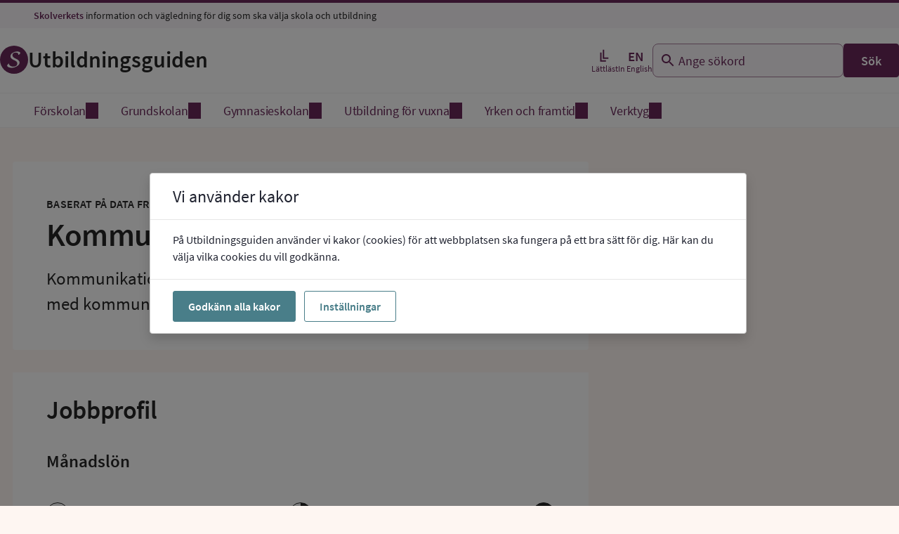

--- FILE ---
content_type: text/html;charset=UTF-8
request_url: https://utbildningsguiden.skolverket.se/yrke?id=1152
body_size: 21599
content:
<!DOCTYPE html>
<html lang="sv" class="sv-no-js sv-template-visa-yrken">
<head>
   <meta charset="UTF-8">
   <script nonce="cf9cb420-f987-11f0-ac0b-4bc87ae964ae" >(function(c){c.add('sv-js');c.remove('sv-no-js');})(document.documentElement.classList)</script>
   <title>Kommunikatör - Utbildningsguiden</title>
   <link rel="preload" href="/sitevision/system-resource/1d46235a0b0ac57fd40d01b415ebba245fdf5325554031a968ac6950bdcc5593/js/jquery.js" as="script">
   <link rel="preload" href="/sitevision/system-resource/1d46235a0b0ac57fd40d01b415ebba245fdf5325554031a968ac6950bdcc5593/envision/envision.js" as="script">
   <link rel="preload" href="/sitevision/system-resource/1d46235a0b0ac57fd40d01b415ebba245fdf5325554031a968ac6950bdcc5593/js/utils.js" as="script">
   <link rel="preload" href="/sitevision/system-resource/1d46235a0b0ac57fd40d01b415ebba245fdf5325554031a968ac6950bdcc5593/js/portlets.js" as="script">
   <meta name="viewport" content="width=device-width, initial-scale=1, minimum-scale=1, shrink-to-fit=no" />
   <meta name="dcterms.identifier" content="https://utbildningsguiden.skolverket.se">
   <meta name="dcterms.language" content="sv">
   <meta name="dcterms.format" content="text/html">
   <meta name="dcterms.type" content="text">
   <link rel="canonical" href="/verktyg/yrken-och-framtid/hitta-yrken-a-o/visa-yrke-a-o" />
   <link rel="stylesheet" type="text/css" media="all" href="/2.62fbb3df18dcae924551/1769227282902/sitevision-responsive-grids.css" />
   <link rel="stylesheet" type="text/css" media="all" href="/2.62fbb3df18dcae924551/0/3304/print/SiteVision.css" />
   <link rel="stylesheet" type="text/css" media="all" href="/sitevision/system-resource/1d46235a0b0ac57fd40d01b415ebba245fdf5325554031a968ac6950bdcc5593/css/portlets.css" />
   <link rel="stylesheet" type="text/css" href="/sitevision/system-resource/1d46235a0b0ac57fd40d01b415ebba245fdf5325554031a968ac6950bdcc5593/envision/envision.css" />
      <link rel="stylesheet" type="text/css" href="/2.62fbb3df18dcae924551/91.62fbb3df18dcae924552450/1769227502020/0/sv-template-asset.css" />
      <link rel="stylesheet" type="text/css" href="/webapp-resource/4.62fbb3df18dcae92455383/360.78b5a9811999891e1b02c8/1759215556138/webapp-assets.css" />
   <link rel="stylesheet" type="text/css" href="/webapp-resource/4.62fbb3df18dcae92455383/360.78b5a9811999891e1b09ec/1759232904435/webapp-assets.css" />
   <link rel="stylesheet" type="text/css" href="/webapp-resource/4.62fbb3df18dcae92455383/360.78b5a9811999891e1b01/1759214051207/webapp-assets.css" />
   <link rel="stylesheet" type="text/css" href="/webapp-resource/4.62fbb3df18dcae92455383/360.303ea431194d40ee0d617/1738750249910/webapp-assets.css" />
   <link rel="stylesheet" type="text/css" href="/webapp-resource/4.62fbb3df18dcae92455383/360.1c435c4319bd46a84762/1768808939368/webapp-assets.css" />
   <link rel="stylesheet" type="text/css" href="/webapp-resource/4.62fbb3df18dcae92455383/360.31063ecd1966aae49ba5/1745598399658/webapp-assets.css" />
   <link rel="stylesheet" type="text/css" href="/webapp-resource/4.62fbb3df18dcae92455383/360.315d381919bbf9a32ed1/1768469804258/webapp-assets.css" />
   <link rel="stylesheet" type="text/css" href="/webapp-resource/4.62fbb3df18dcae92455383/360.49caaddc19b2a7892441/1765970318276/webapp-assets.css" />

   <script nonce="cf9cb420-f987-11f0-ac0b-4bc87ae964ae">!function(t,e){t=t||"docReady",e=e||window;var n=[],o=!1,c=!1;function d(){if(!o){o=!0;for(var t=0;t<n.length;t++)try{n[t].fn.call(window,n[t].ctx)}catch(t){console&&console.error(t)}n=[]}}function a(){"complete"===document.readyState&&d()}e[t]=function(t,e){if("function"!=typeof t)throw new TypeError("callback for docReady(fn) must be a function");o?setTimeout(function(){t(e)},1):(n.push({fn:t,ctx:e}),"complete"===document.readyState?setTimeout(d,1):c||(document.addEventListener?(document.addEventListener("DOMContentLoaded",d,!1),window.addEventListener("load",d,!1)):(document.attachEvent("onreadystatechange",a),window.attachEvent("onload",d)),c=!0))}}("svDocReady",window);</script>
   <script src="/sitevision/system-resource/1d46235a0b0ac57fd40d01b415ebba245fdf5325554031a968ac6950bdcc5593/js/jquery.js"></script>
         <noscript>
   <link rel="stylesheet" type="text/css" href="/download/18.6d6f6a8516ada86acb8a9/1558700968963/skolv-components-no-js.css" />
</noscript>
      

   <!-- Matomo Tag Manager -->
      <script>
         var _mtm = window._mtm = window._mtm || [];
         _mtm.push({'mtm.startTime': (new Date().getTime()), 'event': 'mtm.Start'});
         var d=document, g=d.createElement('script'), s=d.getElementsByTagName('script')[0];
         g.async=true; g.src='https://matomo.skolverket.se/js/container_zNreEljN.js'; s.parentNode.insertBefore(g,s);
      </script>
   <!-- End Matomo Tag Manager -->

            <script nonce="cf9cb420-f987-11f0-ac0b-4bc87ae964ae" >
   window.sv = window.sv || {};
   sv.UNSAFE_MAY_CHANGE_AT_ANY_GIVEN_TIME_webAppExternals = {};
   sv.PageContext = {
   pageId: '4.62fbb3df18dcae92455383',
   siteId: '2.62fbb3df18dcae924551',
   userIdentityId: '',
   userIdentityReadTimeout: 0,
   userLocale: 'sv',
   dev: false,
   csrfToken: '',
   html5: true,
   useServerSideEvents: false,
   nodeIsReadOnly: false
   };
   </script>
   <script nonce="cf9cb420-f987-11f0-ac0b-4bc87ae964ae">!function(){"use strict";var t,n={},e={},i={};function r(t){return n[t]=n[t]||{instances:[],modules:{},bundle:{}},n[t]}document.querySelector("html").classList.add("js");var s={registerBootstrapData:function(t,n,i,r,s){var a,o=e[t];o||(o=e[t]={}),(a=o[i])||(a=o[i]={}),a[n]={subComponents:r,options:s}},registerInitialState:function(t,n){i[t]=n},registerApp:function(n){var e=n.applicationId,i=r(e);if(t){var s={};s[e]=i,s[e].instances=[n],t.start(s)}else i.instances.push(n)},registerModule:function(t){r(t.applicationId).modules[t.path]=t},registerBundle:function(t){r(t.applicationId).bundle=t.bundle},getRegistry:function(){return n},setAppStarter:function(n){t=n},getBootstrapData:function(t){return e[t]},getInitialState:function(t){return i[t]}};window.AppRegistry=s}();</script>
   <meta property="og:title" content="Kommunikatör - Utbildningsguiden" />
   <meta property="twitter:title" content="Kommunikatör - Utbildningsguiden" />
   <meta name="keywords" content="Informationschef, Informationssekreterare, Marknadskommunikatör, Omvärldsbevakare, Språkkonsult, Teknikinformatör, Teknisk redaktör, Terminolog, Webbredaktör" />
   <meta name="description" content="Kommunikationsexpert som arbetar både strategiskt och operativt med kommunikationsinsatser." />
   <meta property="og:description" content="Kommunikationsexpert som arbetar både strategiskt och operativt med kommunikationsinsatser." />
   <meta property="twitter:description" content="Kommunikationsexpert som arbetar både strategiskt och operativt med kommunikationsinsatser." />
   <meta property="og:image" content="https://utbildningsguiden.skolverket.se/images/18.bb68c59198bae9ab6a7/1755507242012/ogimage.png" />
   <meta property="og:url" content="https://utbildningsguiden.skolverket.se/yrke?id=1152" />
   <link rel="canonical" href="https://utbildningsguiden.skolverket.se/yrke?id=1152" />
   <meta property="twitter:card" content="summary">
   </head>
<body class=" sv-responsive  env-m-around--0" style="background-color:#fef6f2">
<div style="" id="svid10_62fbb3df18dcae92455828d" class="sv-layout"><div role="complementary" aria-label="Hoppa till innehållet" class="sv-html-portlet sv-portlet sv-skip-spacer sv-template-portlet
" id="svid12_62fbb3df18dcae92455a6aa"><div id="Tillinnehallet"><!-- Till innehållet --></div><!--sv-no-index-->
	<div id="iov-skiptocontent">
   	<a href="#iov-content" class="iov-skip-link" accesskey="s">Till Innehållet</a>
	</div>
<!--/sv-no-index-->
</div>
<div class="sv-html-portlet sv-portlet sv-template-portlet
" id="svid12_1cd22353192b754a924312"><div id="Noscript"><!-- Noscript --></div><noscript>Utbildningsguiden kräver att javascript är aktiverat för att fungera korrekt</noscript></div>
<div class="sv-html-portlet sv-portlet sv-template-portlet
" id="svid12_62fbb3df18dcae92455a31f"><div id="SVGikoner"><!-- SVG-ikoner --></div><svg style="height:0;width:0;display:block;" xmlns="http://www.w3.org/2000/svg">
   <symbol id="icon-chevron-right" viewBox="0 0 24 24"><path d="M8.59 16.34l4.58-4.59-4.58-4.59L10 5.75l6 6-6 6z"/><path d="M0-.25h24v24H0z" fill="none"/></symbol>
   <symbol id="icon-close" viewBox="0 0 24 24"><path d="M19 6.41L17.59 5 12 10.59 6.41 5 5 6.41 10.59 12 5 17.59 6.41 19 12 13.41 17.59 19 19 17.59 13.41 12z"/><path d="M0 0h24v24H0z" fill="none"/></symbol>
   <symbol id="icon-confirm" viewBox="0 0 24 24"><path fill="none" d="M0 0h24v24H0V0z"/><path d="M12 2C6.48 2 2 6.48 2 12s4.48 10 10 10 10-4.48 10-10S17.52 2 12 2zm0 18c-4.41 0-8-3.59-8-8s3.59-8 8-8 8 3.59 8 8-3.59 8-8 8zm4.59-12.42L10 14.17l-2.59-2.58L6 13l4 4 8-8z"/></symbol>
   <symbol id="icon-error" viewBox="0 0 24 24"><path fill="none" d="M0 0h24v24H0V0z"/><path d="M11 15h2v2h-2zm0-8h2v6h-2zm.99-5C6.47 2 2 6.48 2 12s4.47 10 9.99 10C17.52 22 22 17.52 22 12S17.52 2 11.99 2zM12 20c-4.42 0-8-3.58-8-8s3.58-8 8-8 8 3.58 8 8-3.58 8-8 8z"/></symbol>
   <symbol id="icon-expand-less" viewBox="0 0 24 24"><path d="M12 8l-6 6 1.41 1.41L12 10.83l4.59 4.58L18 14z"/><path d="M0 0h24v24H0z" fill="none"/></symbol>
   <symbol id="icon-expand-more" viewBox="0 0 24 24"><path d="M16.59 8.59L12 13.17 7.41 8.59 6 10l6 6 6-6z"/><path d="M0 0h24v24H0z" fill="none"/></symbol>
   <symbol id="icon-external" viewBox="0 0 24 24"><path d="M0 0h24v24H0V0z" fill="none"/><path d="M16.999 19H5V7.001h7v-2H5a2 2 0 0 0-2 2V19a2 2 0 0 0 2 2h11.999c1.1 0 2-.9 2-2v-7h-2v7zM14 3v2h3.59l-9.83 9.83 1.41 1.41L19 6.41V10h2V3h-7z"/></symbol>
   <symbol id="icon-info" viewBox="0 0 24 24"><path fill="none" d="M0 0h24v24H0V0z"/><path d="M11 7h2v2h-2zm0 4h2v6h-2zm1-9C6.48 2 2 6.48 2 12s4.48 10 10 10 10-4.48 10-10S17.52 2 12 2zm0 18c-4.41 0-8-3.59-8-8s3.59-8 8-8 8 3.59 8 8-3.59 8-8 8z"/></symbol>
   <symbol id="icon-warning" viewBox="0 0 32 27.636"><path d="M16 5.988l10.797 18.649H5.203L16 5.988M16 0L0 27.636h32L16 0z"/><path d="M14.545 11.636h2.909v5.818h-2.909zm0 8.728h2.909v2.909h-2.909z"/></symbol>
   
   <symbol id="iov-icon-room" viewBox="0 0 24 24"><path d="M12 2C8.13 2 5 5.13 5 9c0 5.25 7 13 7 13s7-7.75 7-13c0-3.87-3.13-7-7-7zm0 9.5c-1.38 0-2.5-1.12-2.5-2.5s1.12-2.5 2.5-2.5 2.5 1.12 2.5 2.5-1.12 2.5-2.5 2.5z"/><path d="M0 0h24v24H0z" fill="none"/></symbol>
   <symbol id="iov-icon-compare" viewBox="0 0 24 24"><defs><path id="a" d="M0 0h24v24H0V0z"/></defs><clipPath id="b"><use xlink:href="#a" overflow="visible"/></clipPath><path clip-path="url(#b)" d="M9.01 14H2v2h7.01v3L13 15l-3.99-4v3zm5.98-1v-3H22V8h-7.01V5L11 9l3.99 4z"/></symbol>
   <symbol id="iov-icon-checkbox" viewBox="0 0 24 24"><path d="M0 0h24v24H0z" fill="none"/><path d="M19 3H5c-1.11 0-2 .9-2 2v14c0 1.1.89 2 2 2h14c1.11 0 2-.9 2-2V5c0-1.1-.89-2-2-2zm-9 14l-5-5 1.41-1.41L10 14.17l7.59-7.59L19 8l-9 9z"/></symbol>
   <symbol id="iov-icon-language" viewBox="0 0 24 24"><path d="M0 0h24v24H0z" fill="none"/><path d="M11.99 2C6.47 2 2 6.48 2 12s4.47 10 9.99 10C17.52 22 22 17.52 22 12S17.52 2 11.99 2zm6.93 6h-2.95c-.32-1.25-.78-2.45-1.38-3.56 1.84.63 3.37 1.91 4.33 3.56zM12 4.04c.83 1.2 1.48 2.53 1.91 3.96h-3.82c.43-1.43 1.08-2.76 1.91-3.96zM4.26 14C4.1 13.36 4 12.69 4 12s.1-1.36.26-2h3.38c-.08.66-.14 1.32-.14 2 0 .68.06 1.34.14 2H4.26zm.82 2h2.95c.32 1.25.78 2.45 1.38 3.56-1.84-.63-3.37-1.9-4.33-3.56zm2.95-8H5.08c.96-1.66 2.49-2.93 4.33-3.56C8.81 5.55 8.35 6.75 8.03 8zM12 19.96c-.83-1.2-1.48-2.53-1.91-3.96h3.82c-.43 1.43-1.08 2.76-1.91 3.96zM14.34 14H9.66c-.09-.66-.16-1.32-.16-2 0-.68.07-1.35.16-2h4.68c.09.65.16 1.32.16 2 0 .68-.07 1.34-.16 2zm.25 5.56c.6-1.11 1.06-2.31 1.38-3.56h2.95c-.96 1.65-2.49 2.93-4.33 3.56zM16.36 14c.08-.66.14-1.32.14-2 0-.68-.06-1.34-.14-2h3.38c.16.64.26 1.31.26 2s-.1 1.36-.26 2h-3.38z"/></symbol>
   <symbol id="iov-icon-listen" viewBox="0 0 24 24"><path d="M3 9v6h4l5 5V4L7 9H3zm13.5 3c0-1.77-1.02-3.29-2.5-4.03v8.05c1.48-.73 2.5-2.25 2.5-4.02zM14 3.23v2.06c2.89.86 5 3.54 5 6.71s-2.11 5.85-5 6.71v2.06c4.01-.91 7-4.49 7-8.77s-2.99-7.86-7-8.77z"/><path d="M0 0h24v24H0z" fill="none"/></symbol>
   <symbol id="iov-icon-lattlast" viewBox="0 0 42.13 59.82"><defs><style>.cls-1{fill:currentcolor;}</style></defs><g id="Lager_2" data-name="Lager 2"><g id="Lager_1-2" data-name="Lager 1"><path class="cls-1" d="M0,12.58H6V54.7H26.64v5.12H0Z"/><path class="cls-1" d="M15.49,0h6V42.12H42.13v5.12H15.49Z"/></g></g></symbol>
   <symbol id="iov-icon-search" viewBox="0 0 24 24" width="24"><path d="M0 0h24v24H0z" fill="none"/><path d="M15.5 14h-.79l-.28-.27C15.41 12.59 16 11.11 16 9.5 16 5.91 13.09 3 9.5 3S3 5.91 3 9.5 5.91 16 9.5 16c1.61 0 3.09-.59 4.23-1.57l.27.28v.79l5 4.99L20.49 19l-4.99-5zm-6 0C7.01 14 5 11.99 5 9.5S7.01 5 9.5 5 14 7.01 14 9.5 11.99 14 9.5 14z"/></symbol>
   <symbol id="iov-icon-favorite" viewBox="0 0 24 24"><path d="M0 0h24v24H0z" fill="none"/><path d="M16.5 3c-1.74 0-3.41.81-4.5 2.09C10.91 3.81 9.24 3 7.5 3 4.42 3 2 5.42 2 8.5c0 3.78 3.4 6.86 8.55 11.54L12 21.35l1.45-1.32C18.6 15.36 22 12.28 22 8.5 22 5.42 19.58 3 16.5 3zm-4.4 15.55l-.1.1-.1-.1C7.14 14.24 4 11.39 4 8.5 4 6.5 5.5 5 7.5 5c1.54 0 3.04.99 3.57 2.36h1.87C13.46 5.99 14.96 5 16.5 5c2 0 3.5 1.5 3.5 3.5 0 2.89-3.14 5.74-7.9 10.05z"/></symbol>
   <symbol id="iov-icon-mail" viewBox="0 0 24 24"><path fill="none" d="M0 0h24v24H0z"/><path d="M20 4H4c-1.1 0-1.99.9-1.99 2L2 18c0 1.1.9 2 2 2h16c1.1 0 2-.9 2-2V6c0-1.1-.9-2-2-2zm0 14H4V8l8 5 8-5v10zm-8-7L4 6h16l-8 5z"/></symbol>
   <symbol id="iov-icon-tooltip" viewBox="0 0 24 24"><path d="M0 0h24v24H0z" fill="none"/><path d="M12 2C6.48 2 2 6.48 2 12s4.48 10 10 10 10-4.48 10-10S17.52 2 12 2zm1 15h-2v-6h2v6zm0-8h-2V7h2v2z"/></symbol>
   <symbol id="iov-icon-school" viewBox="0 0 24 24"><path d="M0 0h24v24H0z" fill="none"/><path d="M5 13.18v4L12 21l7-3.82v-4L12 17l-7-3.82zM12 3L1 9l11 6 9-4.91V17h2V9L12 3z"/></symbol>
   <symbol id="iov-icon-arrow" viewBox="0 0 24 24"><path d="M0 0h24v24H0z" fill="none"/><path d="M20 11H7.83l5.59-5.59L12 4l-8 8 8 8 1.41-1.41L7.83 13H20v-2z"/></symbol>
   <symbol id="iov-icon-doublearrow" viewBox="0 0 24 24"><g><rect fill="none" width="24" height="24"/></g><g><g><polygon points="15.5,5 11,5 16,12 11,19 15.5,19 20.5,12"/><polygon points="8.5,5 4,5 9,12 4,19 8.5,19 13.5,12"/></g></g></symbol>
   <symbol id="iov-icon-launch" viewBox="0 0 24 24"><path d="M0 0h24v24H0z" fill="none"/><path d="M19 19H5V5h7V3H5c-1.11 0-2 .9-2 2v14c0 1.1.89 2 2 2h14c1.1 0 2-.9 2-2v-7h-2v7zM14 3v2h3.59l-9.83 9.83 1.41 1.41L19 6.41V10h2V3h-7z"/></symbol>
   <symbol id="iov-icon-face" viewBox="0 0 24 24"><path d="M9 11.75c-.69 0-1.25.56-1.25 1.25s.56 1.25 1.25 1.25 1.25-.56 1.25-1.25-.56-1.25-1.25-1.25zm6 0c-.69 0-1.25.56-1.25 1.25s.56 1.25 1.25 1.25 1.25-.56 1.25-1.25-.56-1.25-1.25-1.25zM12 2C6.48 2 2 6.48 2 12s4.48 10 10 10 10-4.48 10-10S17.52 2 12 2zm0 18c-4.41 0-8-3.59-8-8 0-.29.02-.58.05-.86 2.36-1.05 4.23-2.98 5.21-5.37C11.07 8.33 14.05 10 17.42 10c.78 0 1.53-.09 2.25-.26.21.71.33 1.47.33 2.26 0 4.41-3.59 8-8 8z"/><path fill="none" d="M0 0h24v24H0z"/></symbol>
   <symbol id="iov-icon-house" viewBox="0 0 24 24"><g><rect fill="none" width="24" height="24"/></g><g><path d="M17,11V3H7v4H3v14h8v-4h2v4h8V11H17z M7,19H5v-2h2V19z M7,15H5v-2h2V15z M7,11H5V9h2V11z M11,15H9v-2h2V15z M11,11H9V9h2	V11z M11,7H9V5h2V7z M15,15h-2v-2h2V15z M15,11h-2V9h2V11z M15,7h-2V5h2V7z M19,19h-2v-2h2V19z M19,15h-2v-2h2V15z"/></g></symbol>
   <symbol id="iov-icon-schoolyears" viewBox="0 0 24 24"><path d="M0 0h24v24H0z" fill="none"/><path d="M16.5 12c1.38 0 2.49-1.12 2.49-2.5S17.88 7 16.5 7C15.12 7 14 8.12 14 9.5s1.12 2.5 2.5 2.5zM9 11c1.66 0 2.99-1.34 2.99-3S10.66 5 9 5C7.34 5 6 6.34 6 8s1.34 3 3 3zm7.5 3c-1.83 0-5.5.92-5.5 2.75V19h11v-2.25c0-1.83-3.67-2.75-5.5-2.75zM9 13c-2.33 0-7 1.17-7 3.5V19h7v-2.25c0-.85.33-2.34 2.37-3.47C10.5 13.1 9.66 13 9 13z"/></symbol>
   <symbol id="iov-icon-assessment" viewBox="0 0 24 24"><path d="M19 3H5c-1.1 0-2 .9-2 2v14c0 1.1.9 2 2 2h14c1.1 0 2-.9 2-2V5c0-1.1-.9-2-2-2zM9 17H7v-7h2v7zm4 0h-2V7h2v10zm4 0h-2v-4h2v4z"/><path d="M0 0h24v24H0z" fill="none"/></symbol>
   <symbol id="iov-icon-back" viewBox="0 0 24 24"><path d="M0 0h24v24H0z" fill="none"/><path d="M20 11H7.83l5.59-5.59L12 4l-8 8 8 8 1.41-1.41L7.83 13H20v-2z"/></symbol>
   <symbol id="iov-icon-done" viewBox="0 0 24 24"><path d="M0 0h24v24H0z" fill="none"/><path d="M9 16.2L4.8 12l-1.4 1.4L9 19 21 7l-1.4-1.4L9 16.2z"/></symbol>
   <symbol id="iov-icon-thumbsup" viewBox="0 0 24 24"><path d="M0 0h24v24H0V0z" fill="none"/><path d="M1 21h4V9H1v12zm22-11c0-1.1-.9-2-2-2h-6.31l.95-4.57.03-.32c0-.41-.17-.79-.44-1.06L14.17 1 7.59 7.59C7.22 7.95 7 8.45 7 9v10c0 1.1.9 2 2 2h9c.83 0 1.54-.5 1.84-1.22l3.02-7.05c.09-.23.14-.47.14-.73v-2z"/></symbol>
   <symbol id="iov-icon-thumbsdown" viewBox="0 0 24 24"><path d="M0 0h24v24H0z" fill="none"/><path d="M15 3H6c-.83 0-1.54.5-1.84 1.22l-3.02 7.05c-.09.23-.14.47-.14.73v2c0 1.1.9 2 2 2h6.31l-.95 4.57-.03.32c0 .41.17.79.44 1.06L9.83 23l6.59-6.59c.36-.36.58-.86.58-1.41V5c0-1.1-.9-2-2-2zm4 0v12h4V3h-4z"/></symbol>
   <symbol id="iov-icon-thumbsupdown" viewBox="0 0 24 24"><path d="M12 6c0-.55-.45-1-1-1H5.82l.66-3.18.02-.23c0-.31-.13-.59-.33-.8L5.38 0 .44 4.94C.17 5.21 0 5.59 0 6v6.5c0 .83.67 1.5 1.5 1.5h6.75c.62 0 1.15-.38 1.38-.91l2.26-5.29c.07-.17.11-.36.11-.55V6zm10.5 4h-6.75c-.62 0-1.15.38-1.38.91l-2.26 5.29c-.07.17-.11.36-.11.55V18c0 .55.45 1 1 1h5.18l-.66 3.18-.02.24c0 .31.13.59.33.8l.79.78 4.94-4.94c.27-.27.44-.65.44-1.06v-6.5c0-.83-.67-1.5-1.5-1.5z"/><path d="M0 0h24v24H0z" fill="none"/></symbol>
   <symbol id="iov-icon-checkcircle" viewBox="0 0 24 24"><path d="M0 0h24v24H0z" fill="none"/><path d="M12 2C6.48 2 2 6.48 2 12s4.48 10 10 10 10-4.48 10-10S17.52 2 12 2zm-2 15l-5-5 1.41-1.41L10 14.17l7.59-7.59L19 8l-9 9z"/></symbol>
   <symbol id="iov-icon-warning" viewBox="0 0 24 24"><path d="M0 0h24v24H0z" fill="none"/><path d="M1 21h22L12 2 1 21zm12-3h-2v-2h2v2zm0-4h-2v-4h2v4z"/></symbol>
   <symbol id="iov-icon-feedback" viewBox="0 0 24 24"><path d="M0 0h24v24H0z" fill="none"/><path d="M20 2H4c-1.1 0-1.99.9-1.99 2L2 22l4-4h14c1.1 0 2-.9 2-2V4c0-1.1-.9-2-2-2zm-7 12h-2v-2h2v2zm0-4h-2V6h2v4z"/></symbol>
   <symbol id="iov-icon-myposition" viewBox="0 0 24 24"><path d="M0 0h24v24H0z" fill="none"/><path d="M12 8c-2.21 0-4 1.79-4 4s1.79 4 4 4 4-1.79 4-4-1.79-4-4-4zm8.94 3c-.46-4.17-3.77-7.48-7.94-7.94V1h-2v2.06C6.83 3.52 3.52 6.83 3.06 11H1v2h2.06c.46 4.17 3.77 7.48 7.94 7.94V23h2v-2.06c4.17-.46 7.48-3.77 7.94-7.94H23v-2h-2.06zM12 19c-3.87 0-7-3.13-7-7s3.13-7 7-7 7 3.13 7 7-3.13 7-7 7z"/></symbol>
   <symbol id="iov-icon-filterlist" viewBox="0 0 24 24"><path d="M10 18h4v-2h-4v2zM3 6v2h18V6H3zm3 7h12v-2H6v2z"/><path d="M0 0h24v24H0z" fill="none"/></symbol>
   <symbol id="iov-icon-menubook" enable-background="new 0 0 24 24" viewBox="0 0 24 24"><g><rect fill="none" height="24" width="24"/></g><g><g/><g><path d="M21,5c-1.11-0.35-2.33-0.5-3.5-0.5c-1.95,0-4.05,0.4-5.5,1.5c-1.45-1.1-3.55-1.5-5.5-1.5S2.45,4.9,1,6v14.65 c0,0.25,0.25,0.5,0.5,0.5c0.1,0,0.15-0.05,0.25-0.05C3.1,20.45,5.05,20,6.5,20c1.95,0,4.05,0.4,5.5,1.5c1.35-0.85,3.8-1.5,5.5-1.5 c1.65,0,3.35,0.3,4.75,1.05c0.1,0.05,0.15,0.05,0.25,0.05c0.25,0,0.5-0.25,0.5-0.5V6C22.4,5.55,21.75,5.25,21,5z M21,18.5 c-1.1-0.35-2.3-0.5-3.5-0.5c-1.7,0-4.15,0.65-5.5,1.5V8c1.35-0.85,3.8-1.5,5.5-1.5c1.2,0,2.4,0.15,3.5,0.5V18.5z"/><g><path d="M17.5,10.5c0.88,0,1.73,0.09,2.5,0.26V9.24C19.21,9.09,18.36,9,17.5,9c-1.7,0-3.24,0.29-4.5,0.83v1.66 C14.13,10.85,15.7,10.5,17.5,10.5z"/><path d="M13,12.49v1.66c1.13-0.64,2.7-0.99,4.5-0.99c0.88,0,1.73,0.09,2.5,0.26V11.9c-0.79-0.15-1.64-0.24-2.5-0.24 C15.8,11.66,14.26,11.96,13,12.49z"/><path d="M17.5,14.33c-1.7,0-3.24,0.29-4.5,0.83v1.66c1.13-0.64,2.7-0.99,4.5-0.99c0.88,0,1.73,0.09,2.5,0.26v-1.52 C19.21,14.41,18.36,14.33,17.5,14.33z"/></g></g></g></symbol>
   <symbol id="iov-icon-speed" viewBox="0 0 24 24"><path d="M0 0h24v24H0z" fill="none"/><path d="M20.38 8.57l-1.23 1.85a8 8 0 0 1-.22 7.58H5.07A8 8 0 0 1 15.58 6.85l1.85-1.23A10 10 0 0 0 3.35 19a2 2 0 0 0 1.72 1h13.85a2 2 0 0 0 1.74-1 10 10 0 0 0-.27-10.44zm-9.79 6.84a2 2 0 0 0 2.83 0l5.66-8.49-8.49 5.66a2 2 0 0 0 0 2.83z"/></symbol>
   <symbol id="iov-icon-calendar" viewBox="0 0 24 24"><path d="M20 3h-1V1h-2v2H7V1H5v2H4c-1.1 0-2 .9-2 2v16c0 1.1.9 2 2 2h16c1.1 0 2-.9 2-2V5c0-1.1-.9-2-2-2zm0 18H4V8h16v13z"/><path d="M0 0h24v24H0z" fill="none"/></symbol>
   <symbol id="iov-icon-money" viewBox="0 0 24 24"><path d="M0 0h24v24H0V0z" fill="none"/><path d="M5 8h2v8H5zm7 0H9c-.55 0-1 .45-1 1v6c0 .55.45 1 1 1h3c.55 0 1-.45 1-1V9c0-.55-.45-1-1-1zm-1 6h-1v-4h1v4zm7-6h-3c-.55 0-1 .45-1 1v6c0 .55.45 1 1 1h3c.55 0 1-.45 1-1V9c0-.55-.45-1-1-1zm-1 6h-1v-4h1v4z"/><path d="M4 6h16v12H4z" fill="none"/><path d="M2 4v16h20V4H2zm2 14V6h16v12H4z"/></symbol>
   <symbol id="iov-icon-schedule" viewBox="0 0 24 24"><path d="M11.99 2C6.47 2 2 6.48 2 12s4.47 10 9.99 10C17.52 22 22 17.52 22 12S17.52 2 11.99 2zM12 20c-4.42 0-8-3.58-8-8s3.58-8 8-8 8 3.58 8 8-3.58 8-8 8z"/><path d="M0 0h24v24H0z" fill="none"/><path d="M12.5 7H11v6l5.25 3.15.75-1.23-4.5-2.67z"/></symbol>
   <symbol id="iov-icon-accountbalance" viewBox="0 0 24 24"><path d="M0 0h24v24H0z" fill="none"/><path d="M21 18v1c0 1.1-.9 2-2 2H5c-1.11 0-2-.9-2-2V5c0-1.1.89-2 2-2h14c1.1 0 2 .9 2 2v1h-9c-1.11 0-2 .9-2 2v8c0 1.1.89 2 2 2h9zm-9-2h10V8H12v8zm4-2.5c-.83 0-1.5-.67-1.5-1.5s.67-1.5 1.5-1.5 1.5.67 1.5 1.5-.67 1.5-1.5 1.5z"/></symbol>
   <symbol id="iov-icon-email" viewBox="0 0 24 24"><path d="M20 4H4c-1.1 0-1.99.9-1.99 2L2 18c0 1.1.9 2 2 2h16c1.1 0 2-.9 2-2V6c0-1.1-.9-2-2-2zm0 4l-8 5-8-5V6l8 5 8-5v2z"/><path d="M0 0h24v24H0z" fill="none"/></symbol>
   <symbol id="iov-icon-phone" viewBox="0 0 24 24"><path d="M0 0h24v24H0z" fill="none"/><path d="M6.62 10.79c1.44 2.83 3.76 5.14 6.59 6.59l2.2-2.2c.27-.27.67-.36 1.02-.24 1.12.37 2.33.57 3.57.57.55 0 1 .45 1 1V20c0 .55-.45 1-1 1-9.39 0-17-7.61-17-17 0-.55.45-1 1-1h3.5c.55 0 1 .45 1 1 0 1.25.2 2.45.57 3.57.11.35.03.74-.25 1.02l-2.2 2.2z"/></symbol>
   <symbol id="iov-icon-star" viewBox="0 0 24 24"><g><rect fill="none" height="24" width="24" x="0"/><polygon points="14.43,10 12,2 9.57,10 2,10 8.18,14.41 5.83,22 12,17.31 18.18,22 15.83,14.41 22,10"/></g></symbol>
   <symbol id="iov-icon-assignment" viewBox="0 0 24 24"><path d="M0 0h24v24H0z" fill="none"/><path d="M19 3h-4.18C14.4 1.84 13.3 1 12 1c-1.3 0-2.4.84-2.82 2H5c-1.1 0-2 .9-2 2v14c0 1.1.9 2 2 2h14c1.1 0 2-.9 2-2V5c0-1.1-.9-2-2-2zm-7 0c.55 0 1 .45 1 1s-.45 1-1 1-1-.45-1-1 .45-1 1-1zm2 14H7v-2h7v2zm3-4H7v-2h10v2zm0-4H7V7h10v2z"/></symbol>
   <symbol id="iov-icon-hourglass" viewBox="0 0 24 24" fill="currentColor"><g><rect fill="none" height="24" width="24"/></g><g><path d="M18,22l-0.01-6L14,12l3.99-4.01L18,2H6v6l4,4l-4,3.99V22H18z M8,7.5V4h8v3.5l-4,4L8,7.5z"/></g></symbol>
   <symbol id="iov-icon-help" viewBox="0 0 24 24" fill="currentColor"><path d="M0 0h24v24H0z" fill="none"/><path d="M12 2C6.48 2 2 6.48 2 12s4.48 10 10 10 10-4.48 10-10S17.52 2 12 2zm1 17h-2v-2h2v2zm2.07-7.75l-.9.92C13.45 12.9 13 13.5 13 15h-2v-.5c0-1.1.45-2.1 1.17-2.83l1.24-1.26c.37-.36.59-.86.59-1.41 0-1.1-.9-2-2-2s-2 .9-2 2H8c0-2.21 1.79-4 4-4s4 1.79 4 4c0 .88-.36 1.68-.93 2.25z"/></symbol>
   <symbol id="iov-icon-problem" viewBox="0 0 24 24" fill="currentColor"><path d="M0 0h24v24H0z" fill="none"/><path d="M1 21h22L12 2 1 21zm12-3h-2v-2h2v2zm0-4h-2v-4h2v4z"/></symbol>
	<symbol id="iov-icon-location" viewBox="0 0 24 24" fill="currentColor"><path d="M12 12q.825 0 1.413-.588Q14 10.825 14 10t-.587-1.413Q12.825 8 12 8q-.825 0-1.412.587Q10 9.175 10 10q0 .825.588 1.412Q11.175 12 12 12Zm0 7.35q3.05-2.8 4.525-5.088Q18 11.975 18 10.2q0-2.725-1.738-4.463Q14.525 4 12 4 9.475 4 7.737 5.737 6 7.475 6 10.2q0 1.775 1.475 4.062Q8.95 16.55 12 19.35ZM12 22q-4.025-3.425-6.012-6.363Q4 12.7 4 10.2q0-3.75 2.413-5.975Q8.825 2 12 2t5.587 2.225Q20 6.45 20 10.2q0 2.5-1.987 5.437Q16.025 18.575 12 22Zm0-11.8Z"/></symbol>
	<symbol id="iov-icon-exclamation" viewBox="0 0 24 24" fill="currentColor"><path d="M11 14V5h2v9Zm0 5v-2h2v2Z"/></symbol>
   <symbol id="iov-icon-question" viewBox="0 0 24 24" fill="currentColor"><path d="M10.6 16q0-2.025.363-2.913.362-.887 1.537-1.937 1.025-.9 1.562-1.563.538-.662.538-1.512 0-1.025-.687-1.7Q13.225 5.7 12 5.7q-1.275 0-1.938.775-.662.775-.937 1.575L6.55 6.95q.525-1.6 1.925-2.775Q9.875 3 12 3q2.625 0 4.038 1.463 1.412 1.462 1.412 3.512 0 1.25-.537 2.138-.538.887-1.688 2.012Q14 13.3 13.738 13.912q-.263.613-.263 2.088Zm1.4 6q-.825 0-1.412-.587Q10 20.825 10 20q0-.825.588-1.413Q11.175 18 12 18t1.413.587Q14 19.175 14 20q0 .825-.587 1.413Q12.825 22 12 22Z"/></symbol>
	<symbol id="iov-icon-work" viewBox="0 0 24 24"><path d="M4 21q-.825 0-1.412-.587Q2 19.825 2 19V8q0-.825.588-1.412Q3.175 6 4 6h4V4q0-.825.588-1.413Q9.175 2 10 2h4q.825 0 1.413.587Q16 3.175 16 4v2h4q.825 0 1.413.588Q22 7.175 22 8v11q0 .825-.587 1.413Q20.825 21 20 21Zm6-15h4V4h-4Z"/></symbol>
   <symbol id="iov-icon-edit" viewBox="0 0 48 48" fill="currentColor"><path d="m39.7 14.7-6.4-6.4 2.1-2.1q.85-.85 2.125-.825 1.275.025 2.125.875L41.8 8.4q.85.85.85 2.1t-.85 2.1ZM7.5 42q-.65 0-1.075-.425Q6 41.15 6 40.5v-4.3q0-.3.1-.55.1-.25.35-.5L31.2 10.4l6.4 6.4-24.75 24.75q-.25.25-.5.35-.25.1-.55.1Z"/></symbol>
	<symbol id="iov-icon-tooltip-inverted" viewBox="0 0 24 24"><path d="M12 17q.425 0 .713-.288Q13 16.425 13 16v-4.025q0-.425-.287-.7Q12.425 11 12 11t-.712.287Q11 11.575 11 12v4.025q0 .425.288.7.287.275.712.275Zm0-8q.425 0 .713-.288Q13 8.425 13 8t-.287-.713Q12.425 7 12 7t-.712.287Q11 7.575 11 8t.288.712Q11.575 9 12 9Zm0 13q-2.075 0-3.9-.788-1.825-.787-3.175-2.137-1.35-1.35-2.137-3.175Q2 14.075 2 12t.788-3.9q.787-1.825 2.137-3.175 1.35-1.35 3.175-2.138Q9.925 2 12 2t3.9.787q1.825.788 3.175 2.138 1.35 1.35 2.137 3.175Q22 9.925 22 12t-.788 3.9q-.787 1.825-2.137 3.175-1.35 1.35-3.175 2.137Q14.075 22 12 22Zm0-10Zm0 8q3.325 0 5.663-2.337Q20 15.325 20 12t-2.337-5.663Q15.325 4 12 4T6.338 6.337Q4 8.675 4 12t2.338 5.663Q8.675 20 12 20Z"/></symbol>
	<symbol id="iov-icon-grading" viewBox="0 96 960 960"><path d="M120 936v-80h360v80H120Zm0-160v-80h360v80H120Zm0-160v-80h720v80H120Zm0-160v-80h720v80H120Zm0-160v-80h720v80H120Zm537 639L544 822l56-56 57 57 127-127 56 56-183 183Z"/></symbol>
   <symbol id="iov-icon-openinnew" viewBox="0 -960 960 960" fill="currentColor"><path d="M200-120q-33 0-56.5-23.5T120-200v-560q0-33 23.5-56.5T200-840h280v80H200v560h560v-280h80v280q0 33-23.5 56.5T760-120H200Zm188-212-56-56 372-372H560v-80h280v280h-80v-144L388-332Z"/></symbol>
	<symbol id="iov-icon-chevron-right" viewBox="0 -960 960 960" fill="currentColor"><path d="M504-480 320-664l56-56 240 240-240 240-56-56 184-184Z"/></symbol>
   <symbol id="iov-icon-dropdown" viewBox="0 0 24 24" aria-hidden="true"><path d="m7 10 5 5 5-5Z" fill="currentColor"></path></symbol>
   <symbol id="iov-icon-chevron-left" viewBox="0 0 24 24" fill="currentColor"><path d="M0 0h24v24H0V0z" fill="none"/><path d="M15.41 7.41L14 6l-6 6 6 6 1.41-1.41L10.83 12l4.58-4.59z"/></symbol>
</svg></div>
<div id="svid94_62fbb3df18dcae924551312"><div class="sv-custom-module sv-marketplace-sitevision-cookie-consent sv-skip-spacer sv-template-portlet
" id="svid12_62fbb3df18dcae92455647d"><div id="Cookiebanner"><!-- Cookie-banner --></div><div data-cid="12.62fbb3df18dcae92455647d"><div class="env-modal-dialog oHJ5jYD6hE4G0dWjJEyW sv-cookie-consent-modal env-modal-dialog--show env-modal-dialog--inner-scroll LaJqpGNhg_GETNxRY5qw" role="dialog" aria-hidden="false" aria-modal="true" aria-labelledby="sv_jbkZCnd7CcMJSU1qZRcDk" tabindex="-1" data-nosnippet="true"><div class="env-modal-dialog__dialog" data-testid="modal-dialog"><section class="env-modal-dialog__content" aria-live="polite"><header class="env-modal-dialog__header"><h2 class="env-modal-dialog__header__title env-text-h4" id="sv_jbkZCnd7CcMJSU1qZRcDk">Vi använder kakor</h2></header><div class="env-modal-dialog__body"><div class="env-flex  env-flex--column"><p class="env-text">På Utbildningsguiden använder vi kakor (cookies) för att webbplatsen ska fungera på ett bra sätt för dig. Här kan du välja vilka cookies du vill godkänna.</p></div></div><footer class="env-modal-dialog__footer faKMEo5bnDu4BUB1ZuL5"><form method="post" class="env-d--flex" action="/yrke?sv.target=12.62fbb3df18dcae92455647d&amp;sv.12.62fbb3df18dcae92455647d.route=%2Fconsent-settings"><input type="hidden" name="analytics" value="analytics"/><input type="hidden" name="marketing" value="marketing"/><input type="hidden" name="custom" value="custom"/><input type="hidden" name="functional" value="functional"/><input type="hidden" name="sv.csrfToken"/><button type="submit" class="env-button env-button--primary">Godkänn alla kakor</button></form><button type="button" class="env-button env-button--ghost env-button--primary">Inställningar</button></footer></section></div></div><div class="env-modal-dialog__backdrop env-modal-dialog__backdrop--in" data-testid="modal-backdrop"></div></div><script nonce="cf9cb420-f987-11f0-ac0b-4bc87ae964ae" >AppRegistry.registerBootstrapData('12.62fbb3df18dcae92455647d','12.62fbb3df18dcae92455647d','AGNOSTIC_RENDERER');</script><script nonce="cf9cb420-f987-11f0-ac0b-4bc87ae964ae">AppRegistry.registerInitialState('12.62fbb3df18dcae92455647d',{"settings":{"displayType":"modal","message":"På Utbildningsguiden använder vi kakor (cookies) för att webbplatsen ska fungera på ett bra sätt för dig. Här kan du välja vilka cookies du vill godkänna.","settingsSubTitle":"","cookiePolicyUri":null,"title":"Vi använder kakor","cookiePolicyLinkText":"Läs mer i vår cookiepolicy","usePolicyPage":false,"manageButtonText":"Hantera cookies","buttonType":"acceptAll","openLinkInNewTab":false,"usePiwikPro":false},"categories":[{"id":"necessary","title":"Nödvändiga cookies","description":"Gör att våra tjänster är säkra och fungerar som de ska. Därför går de inte att inaktivera.","hasConsent":true},{"id":"analytics","title":"Analytiska cookies","description":"Ger oss information om hur vår webbplats används som gör att vi kan underhålla, driva och förbättra användarupplevelsen.","hasConsent":false,"cookies":["sv-internal-sv-google-analytics","matomo"]}],"displayOptions":{"consentOpen":true,"settingsOpen":false},"baseHeadingLevel":2,"customButtonTexts":{"acceptAllCookies":"","acceptNecessaryCookies":"","settings":"","saveAndAccept":""},"useCustomButtonTexts":false});</script>
<script nonce="cf9cb420-f987-11f0-ac0b-4bc87ae964ae">AppRegistry.registerApp({applicationId:'marketplace.sitevision.cookie-consent|1.10.9',htmlElementId:'svid12_62fbb3df18dcae92455647d',route:'/',portletId:'12.62fbb3df18dcae92455647d',locale:'sv',defaultLocale:'en',webAppId:'marketplace.sitevision.cookie-consent',webAppVersion:'1.10.9',webAppAopId:'360.31063ecd1966aae49ba5',webAppImportTime:'1745598399658',requiredLibs:{"react":"17.0.2"},childComponentStateExtractionStrategy:'BY_ID'});</script></div>
<div class="sv-vertical sv-layout sv-template-layout" id="svid10_442098bd194cee81e2c27"><div class="sv-vertical sv-layout sv-skip-spacer sv-template-layout" id="svid93_442098bd194cee81e2c28"><div class="sv-custom-module sv-alert-banner sv-skip-spacer sv-template-portlet
" id="svid12_303ea431194d40ee0d61a"><div id="ViktigtmeddelandeSkolverket"><!-- Viktigt meddelande (Skolverket) --></div>
<script nonce="cf9cb420-f987-11f0-ac0b-4bc87ae964ae">AppRegistry.registerApp({applicationId:'alert-banner|2.0.0',htmlElementId:'svid12_303ea431194d40ee0d61a',route:'/',portletId:'12.303ea431194d40ee0d61a',locale:'sv',defaultLocale:'en',webAppId:'alert-banner',webAppVersion:'2.0.0',webAppAopId:'360.303ea431194d40ee0d617',webAppImportTime:'1738750249910',requiredLibs:{"react":"17.0.2"}});</script></div>
</div>
</div>
<header class="sv-vertical sv-layout sv-template-layout" id="svid10_62fbb3df18dcae924555428"><div class="sv-custom-module sv-header sv-skip-spacer sv-template-portlet
" id="svid12_62fbb3df18dcae92455b0f1"><div id="Digiheader"><!-- Digi-header --></div><div data-cid="12.62fbb3df18dcae92455b0f1"><div class="header placeholder" data-reactroot=""></div></div><script nonce="cf9cb420-f987-11f0-ac0b-4bc87ae964ae" >AppRegistry.registerBootstrapData('12.62fbb3df18dcae92455b0f1','12.62fbb3df18dcae92455b0f1','AGNOSTIC_RENDERER');</script><script nonce="cf9cb420-f987-11f0-ac0b-4bc87ae964ae">AppRegistry.registerInitialState('12.62fbb3df18dcae92455b0f1',{"condensedMenuItems":[{"displayName":"Förskolan","isPage":false,"URI":"/forskolan.19.62fbb3df18dcae9245540d.html","currentPage":false,"alternativeLinkTitle":null,"alternativeMainMenuTitle":null,"condensedMenuItems":[{"displayName":"Välja förskola","isPage":true,"URI":"/forskolan/valja-forskola","currentPage":false,"alternativeLinkTitle":"","alternativeMainMenuTitle":"","condensedMenuItems":[]},{"displayName":"Fakta och tips när du ska hitta och jämföra förskolor","isPage":true,"URI":"/forskolan/fakta-och-tips-nar-du-ska-hitta-och-jamfora-forskolor","currentPage":false,"alternativeLinkTitle":"Fakta och tips när du ska välja","alternativeMainMenuTitle":null,"condensedMenuItems":[{"displayName":"Frågor du kan ställa till förskolan","isPage":true,"URI":"/forskolan/fakta-och-tips-nar-du-ska-hitta-och-jamfora-forskolor/fragor-du-kan-stalla-till-forskolan","currentPage":false,"alternativeLinkTitle":"","alternativeMainMenuTitle":null,"condensedMenuItems":[]}]},{"displayName":"Om förskolan","isPage":true,"URI":"/forskolan/om-forskolan","currentPage":false,"alternativeLinkTitle":"","alternativeMainMenuTitle":null,"condensedMenuItems":[]},{"displayName":"Om annan pedagogisk verksamhet","isPage":true,"URI":"/forskolan/om-annan-pedagogisk-verksamhet","currentPage":false,"alternativeLinkTitle":"","alternativeMainMenuTitle":null,"condensedMenuItems":[]}]},{"displayName":"Grundskolan","isPage":false,"URI":"/grundskolan.19.62fbb3df18dcae9245590a.html","currentPage":false,"alternativeLinkTitle":null,"alternativeMainMenuTitle":null,"condensedMenuItems":[{"displayName":"Välja grundskola","isPage":true,"URI":"/grundskolan/valja-grundskola","currentPage":false,"alternativeLinkTitle":"","alternativeMainMenuTitle":"","condensedMenuItems":[{"displayName":"Hitta och jämför grundskolor och anpassade grundskolor","isPage":false,"URI":"/verktyg/hitta-och-jamfor/hitta-och-jamfor-grundskolor","currentPage":false,"alternativeLinkTitle":null,"alternativeMainMenuTitle":null,"condensedMenuItems":[]},{"displayName":"Fakta och tips när du ska välja grundskola","isPage":true,"URI":"/grundskolan/valja-grundskola/fakta-och-tips-nar-du-ska-valja-grundskola","currentPage":false,"alternativeLinkTitle":"Fakta och tips när du ska välja","alternativeMainMenuTitle":null,"condensedMenuItems":[]},{"displayName":"Kommunal eller fristående grundskola?","isPage":true,"URI":"/grundskolan/valja-grundskola/kommunal-eller-fristaende-grundskola","currentPage":false,"alternativeLinkTitle":"","alternativeMainMenuTitle":null,"condensedMenuItems":[]},{"displayName":"Ansökan och antagning till grundskolan","isPage":true,"URI":"/grundskolan/valja-grundskola/ansokan-och-antagning-till-grundskolan","currentPage":false,"alternativeLinkTitle":"","alternativeMainMenuTitle":null,"condensedMenuItems":[]},{"displayName":"Kontakta en studie- och yrkesvägledare","isPage":false,"URI":"/verktyg/kontakta-en-studie--och-yrkesvagledare-syv/kontakta-en-syv-grundskolan","currentPage":false,"alternativeLinkTitle":null,"alternativeMainMenuTitle":null,"condensedMenuItems":[]}]},{"displayName":"Om förskoleklass och grundskola","isPage":true,"URI":"/grundskolan/om-forskoleklass-och-grundskola","currentPage":false,"alternativeLinkTitle":"","alternativeMainMenuTitle":null,"condensedMenuItems":[{"displayName":"Om förskoleklassen","isPage":true,"URI":"/grundskolan/om-forskoleklass-och-grundskola/om-forskoleklassen","currentPage":false,"alternativeLinkTitle":"Förskoleklassen","alternativeMainMenuTitle":null,"condensedMenuItems":[]},{"displayName":"Om grundskolan","isPage":true,"URI":"/grundskolan/om-forskoleklass-och-grundskola/om-grundskolan","currentPage":false,"alternativeLinkTitle":"Grundskolan","alternativeMainMenuTitle":null,"condensedMenuItems":[]},{"displayName":"Om anpassade grundskolan","isPage":true,"URI":"/grundskolan/om-forskoleklass-och-grundskola/om-anpassade-grundskolan","currentPage":false,"alternativeLinkTitle":"Anpassade grundskolan","alternativeMainMenuTitle":null,"condensedMenuItems":[]},{"displayName":"Om specialskolan","isPage":true,"URI":"/grundskolan/om-forskoleklass-och-grundskola/om-specialskolan","currentPage":false,"alternativeLinkTitle":"Specialskolan","alternativeMainMenuTitle":null,"condensedMenuItems":[]},{"displayName":"Om sameskolan","isPage":true,"URI":"/grundskolan/om-forskoleklass-och-grundskola/om-sameskolan","currentPage":false,"alternativeLinkTitle":"Sameskolan","alternativeMainMenuTitle":null,"condensedMenuItems":[]},{"displayName":"Om resursskola","isPage":true,"URI":"/grundskolan/om-forskoleklass-och-grundskola/om-resursskola","currentPage":false,"alternativeLinkTitle":"Resursskola","alternativeMainMenuTitle":null,"condensedMenuItems":[]},{"displayName":"Om spetsutbildning i högstadiet","isPage":true,"URI":"/grundskolan/om-forskoleklass-och-grundskola/om-spetsutbildning-i-hogstadiet","currentPage":false,"alternativeLinkTitle":"Spetsutbildning i högstadiet","alternativeMainMenuTitle":null,"condensedMenuItems":[]},{"displayName":"Om förberedande dansarutbildning","isPage":true,"URI":"/grundskolan/om-forskoleklass-och-grundskola/om-forberedande-dansarutbildning","currentPage":false,"alternativeLinkTitle":"Förberedande dansarutbildning","alternativeMainMenuTitle":null,"condensedMenuItems":[]},{"displayName":"Om fritidshemmet","isPage":true,"URI":"/grundskolan/om-forskoleklass-och-grundskola/om-fritidshemmet","currentPage":false,"alternativeLinkTitle":"Fritidshemmet","alternativeMainMenuTitle":null,"condensedMenuItems":[]}]},{"displayName":"Svensk grundskola utomlands","isPage":true,"URI":"/grundskolan/svensk-grundskola-utomlands","currentPage":false,"alternativeLinkTitle":"","alternativeMainMenuTitle":null,"condensedMenuItems":[]},{"displayName":"Språk i grundskolan","isPage":true,"URI":"/grundskolan/sprak-i-grundskolan","currentPage":false,"alternativeLinkTitle":"","alternativeMainMenuTitle":null,"condensedMenuItems":[{"displayName":"Din rätt att läsa modersmål i grundskolan","isPage":true,"URI":"/grundskolan/sprak-i-grundskolan/din-ratt-att-lasa-modersmal-i-grundskolan","currentPage":false,"alternativeLinkTitle":"Modersmål i grundskolan","alternativeMainMenuTitle":null,"condensedMenuItems":[]},{"displayName":"Språkvalet i grundskolan","isPage":true,"URI":"/grundskolan/sprak-i-grundskolan/sprakvalet-i-grundskolan","currentPage":false,"alternativeLinkTitle":"","alternativeMainMenuTitle":null,"condensedMenuItems":[]}]},{"displayName":"Ny i Sverige med barn 6-16 år","isPage":true,"URI":"/grundskolan/ny-i-sverige-med-barn-6-16-ar","currentPage":false,"alternativeLinkTitle":"","alternativeMainMenuTitle":null,"condensedMenuItems":[]}]},{"displayName":"Gymnasieskolan","isPage":false,"URI":"/gymnasieskolan.19.62fbb3df18dcae92455906.html","currentPage":false,"alternativeLinkTitle":null,"alternativeMainMenuTitle":null,"condensedMenuItems":[{"displayName":"Gymnasievalet","isPage":true,"URI":"/gymnasieskolan/gymnasievalet","currentPage":false,"alternativeLinkTitle":"","alternativeMainMenuTitle":"","condensedMenuItems":[{"displayName":"Hitta och jämför gymnasieskolor och anpassade gymnasieskolor","isPage":false,"URI":"/verktyg/hitta-och-jamfor/hitta-och-jamfor-gymnasieskolor","currentPage":false,"alternativeLinkTitle":null,"alternativeMainMenuTitle":null,"condensedMenuItems":[]},{"displayName":"Räkna ut ditt meritvärde","isPage":false,"URI":"/verktyg/betyg-och-behorighet/rakna-ut-ditt-meritvarde-fran-grundskolan","currentPage":false,"alternativeLinkTitle":null,"alternativeMainMenuTitle":null,"condensedMenuItems":[]},{"displayName":"Behörighetsvisaren","isPage":false,"URI":"/verktyg/betyg-och-behorighet/behorighetsvisaren","currentPage":false,"alternativeLinkTitle":null,"alternativeMainMenuTitle":null,"condensedMenuItems":[]},{"displayName":"Jämför gymnasieprogram","isPage":false,"URI":"/verktyg/hitta-och-jamfor/jamfor-gymnasieprogram","currentPage":false,"alternativeLinkTitle":null,"alternativeMainMenuTitle":null,"condensedMenuItems":[]},{"displayName":"Fakta och tips när du ska välja gymnasieutbildning","isPage":true,"URI":"/gymnasieskolan/gymnasievalet/fakta-och-tips-nar-du-ska-valja-gymnasieutbildning","currentPage":false,"alternativeLinkTitle":"","alternativeMainMenuTitle":null,"condensedMenuItems":[]},{"displayName":"Vanliga missförstånd om gymnasievalet","isPage":true,"URI":"/gymnasieskolan/gymnasievalet/vanliga-missforstand-om-gymnasievalet","currentPage":false,"alternativeLinkTitle":"","alternativeMainMenuTitle":null,"condensedMenuItems":[]},{"displayName":"Kommunal eller fristående gymnasieskola?","isPage":true,"URI":"/gymnasieskolan/gymnasievalet/kommunal-eller-fristaende-gymnasieskola","currentPage":false,"alternativeLinkTitle":"","alternativeMainMenuTitle":null,"condensedMenuItems":[]},{"displayName":"Kontakta en studie- och yrkesvägledare","isPage":false,"URI":"/verktyg/kontakta-en-studie--och-yrkesvagledare-syv/kontakta-en-syv-gymnasieskolan","currentPage":false,"alternativeLinkTitle":null,"alternativeMainMenuTitle":null,"condensedMenuItems":[]}]},{"displayName":"Ansökan, behörighet och meritvärde","isPage":true,"URI":"/gymnasieskolan/ansokan-behorighet-och-meritvarde","currentPage":false,"alternativeLinkTitle":"","alternativeMainMenuTitle":null,"condensedMenuItems":[{"displayName":"Ansökan och antagning till gymnasieskolan","isPage":true,"URI":"/gymnasieskolan/ansokan-behorighet-och-meritvarde/ansokan-och-antagning-till-gymnasieskolan","currentPage":false,"alternativeLinkTitle":"","alternativeMainMenuTitle":null,"condensedMenuItems":[]},{"displayName":"Ansökan och antagning till anpassade gymnasieskolan","isPage":true,"URI":"/gymnasieskolan/ansokan-behorighet-och-meritvarde/ansokan-och-antagning-till-anpassade-gymnasieskolan","currentPage":false,"alternativeLinkTitle":"","alternativeMainMenuTitle":null,"condensedMenuItems":[]},{"displayName":"Behörighetsregler och meritvärde","isPage":true,"URI":"/gymnasieskolan/ansokan-behorighet-och-meritvarde/behorighetsregler-och-meritvarde","currentPage":false,"alternativeLinkTitle":"","alternativeMainMenuTitle":null,"condensedMenuItems":[]}]},{"displayName":"Betyg och meritpoäng","isPage":true,"URI":"/gymnasieskolan/betyg-och-meritpoang","currentPage":false,"alternativeLinkTitle":"","alternativeMainMenuTitle":null,"condensedMenuItems":[]},{"displayName":"Gymnasieskolans program","isPage":true,"URI":"/gymnasieskolan/gymnasieskolans-program","currentPage":false,"alternativeLinkTitle":"","alternativeMainMenuTitle":"","condensedMenuItems":[{"displayName":"Gymnasieprogrammens olika delar","isPage":true,"URI":"/gymnasieskolan/gymnasieskolans-program/gymnasieprogrammens-olika-delar","currentPage":false,"alternativeLinkTitle":"","alternativeMainMenuTitle":null,"condensedMenuItems":[]},{"displayName":"Om högskoleförberedande program","isPage":true,"URI":"/gymnasieskolan/gymnasieskolans-program/om-hogskoleforberedande-program","currentPage":false,"alternativeLinkTitle":"Om högskoleförberedande program","alternativeMainMenuTitle":null,"condensedMenuItems":[]},{"displayName":"Om yrkesprogram","isPage":true,"URI":"/gymnasieskolan/gymnasieskolans-program/om-yrkesprogram","currentPage":false,"alternativeLinkTitle":"","alternativeMainMenuTitle":null,"condensedMenuItems":[]},{"displayName":"Om lärlingsutbildning","isPage":true,"URI":"/gymnasieskolan/gymnasieskolans-program/om-larlingsutbildning","currentPage":false,"alternativeLinkTitle":"","alternativeMainMenuTitle":null,"condensedMenuItems":[]},{"displayName":"Om introduktionsprogram","isPage":true,"URI":"/gymnasieskolan/gymnasieskolans-program/om-introduktionsprogram","currentPage":false,"alternativeLinkTitle":"","alternativeMainMenuTitle":null,"condensedMenuItems":[{"displayName":"Introductory programme","isPage":true,"URI":"/gymnasieskolan/gymnasieskolans-program/om-introduktionsprogram/introductory-programme","currentPage":false,"alternativeLinkTitle":"","alternativeMainMenuTitle":null,"condensedMenuItems":[]}]}]},{"displayName":"Om gymnasieskolan","isPage":true,"URI":"/gymnasieskolan/om-gymnasieskolan","currentPage":false,"alternativeLinkTitle":"","alternativeMainMenuTitle":null,"condensedMenuItems":[]},{"displayName":"Anpassade gymnasieskolans program","isPage":true,"URI":"/gymnasieskolan/anpassade-gymnasieskolans-program","currentPage":false,"alternativeLinkTitle":"","alternativeMainMenuTitle":"","condensedMenuItems":[]},{"displayName":"Om anpassade gymnasieskolan","isPage":true,"URI":"/gymnasieskolan/om-anpassade-gymnasieskolan","currentPage":false,"alternativeLinkTitle":"","alternativeMainMenuTitle":null,"condensedMenuItems":[{"displayName":"Lär dig på en arbetsplats","isPage":true,"URI":"/gymnasieskolan/om-anpassade-gymnasieskolan/lar-dig-pa-en-arbetsplats","currentPage":false,"alternativeLinkTitle":"","alternativeMainMenuTitle":null,"condensedMenuItems":[]}]},{"displayName":"Studera på annan ort eller utomlands under gymnasietiden","isPage":true,"URI":"/gymnasieskolan/studera-pa-annan-ort-eller-utomlands-under-gymnasietiden","currentPage":false,"alternativeLinkTitle":"Studera på annan ort eller utomlands","alternativeMainMenuTitle":null,"condensedMenuItems":[{"displayName":"Förbered dig för att studera utomlands","isPage":true,"URI":"/gymnasieskolan/studera-pa-annan-ort-eller-utomlands-under-gymnasietiden/forbered-dig-for-att-studera-utomlands","currentPage":false,"alternativeLinkTitle":"","alternativeMainMenuTitle":null,"condensedMenuItems":[]},{"displayName":"Svensk gymnasieutbildning utomlands","isPage":true,"URI":"/gymnasieskolan/studera-pa-annan-ort-eller-utomlands-under-gymnasietiden/svensk-gymnasieutbildning-utomlands","currentPage":false,"alternativeLinkTitle":"","alternativeMainMenuTitle":null,"condensedMenuItems":[]},{"displayName":"Distansundervisning","isPage":true,"URI":"/gymnasieskolan/studera-pa-annan-ort-eller-utomlands-under-gymnasietiden/distansundervisning","currentPage":false,"alternativeLinkTitle":"","alternativeMainMenuTitle":null,"condensedMenuItems":[]},{"displayName":"Studera utomlands","isPage":true,"URI":"/gymnasieskolan/studera-pa-annan-ort-eller-utomlands-under-gymnasietiden/studera-utomlands","currentPage":false,"alternativeLinkTitle":"","alternativeMainMenuTitle":null,"condensedMenuItems":[]},{"displayName":"Studera och bo på annan ort","isPage":true,"URI":"/gymnasieskolan/studera-pa-annan-ort-eller-utomlands-under-gymnasietiden/studera-och-bo-pa-annan-ort","currentPage":false,"alternativeLinkTitle":"","alternativeMainMenuTitle":null,"condensedMenuItems":[]}]},{"displayName":"Språk i gymnasieskolan","isPage":true,"URI":"/gymnasieskolan/sprak-i-gymnasieskolan","currentPage":false,"alternativeLinkTitle":"","alternativeMainMenuTitle":null,"condensedMenuItems":[{"displayName":"Välja språk i gymnasieskolan","isPage":true,"URI":"/gymnasieskolan/sprak-i-gymnasieskolan/valja-sprak-i-gymnasieskolan","currentPage":false,"alternativeLinkTitle":"","alternativeMainMenuTitle":null,"condensedMenuItems":[]},{"displayName":"Din rätt att läsa modersmål i gymnasieskolan","isPage":true,"URI":"/gymnasieskolan/sprak-i-gymnasieskolan/din-ratt-att-lasa-modersmal-i-gymnasieskolan","currentPage":false,"alternativeLinkTitle":"Modersmål i gymnasieskolan","alternativeMainMenuTitle":null,"condensedMenuItems":[]}]},{"displayName":"Ny i Sverige och 16-19 år","isPage":true,"URI":"/gymnasieskolan/ny-i-sverige-och-16-19-ar","currentPage":false,"alternativeLinkTitle":"","alternativeMainMenuTitle":null,"condensedMenuItems":[]}]},{"displayName":"Utbildning för vuxna","isPage":false,"URI":"/utbildningforvuxna.19.62fbb3df18dcae9245591f.html","currentPage":false,"alternativeLinkTitle":null,"alternativeMainMenuTitle":null,"condensedMenuItems":[{"displayName":"Välja utbildning för vuxna","isPage":true,"URI":"/utbildning-for-vuxna/valja-utbildning-for-vuxna","currentPage":false,"alternativeLinkTitle":"","alternativeMainMenuTitle":"Utbildning för vuxna","condensedMenuItems":[{"displayName":"Hitta utbildningar för vuxna","isPage":false,"URI":"/verktyg/hitta-och-jamfor/hitta-utbildningar-for-vuxna","currentPage":false,"alternativeLinkTitle":null,"alternativeMainMenuTitle":null,"condensedMenuItems":[]}]},{"displayName":"Om utbildningar för vuxna","isPage":true,"URI":"/utbildning-for-vuxna/om-utbildningar-for-vuxna","currentPage":false,"alternativeLinkTitle":"","alternativeMainMenuTitle":null,"condensedMenuItems":[{"displayName":"Om komvux på grundläggande och gymnasial nivå","isPage":true,"URI":"/utbildning-for-vuxna/om-utbildningar-for-vuxna/om-komvux-pa-grundlaggande-och-gymnasial-niva","currentPage":false,"alternativeLinkTitle":"Komvux på grund- och gymnasienivå","alternativeMainMenuTitle":null,"condensedMenuItems":[{"displayName":"Lärlingsutbildning för vuxna","isPage":true,"URI":"/utbildning-for-vuxna/om-utbildningar-for-vuxna/om-komvux-pa-grundlaggande-och-gymnasial-niva/larlingsutbildning-for-vuxna","currentPage":false,"alternativeLinkTitle":"","alternativeMainMenuTitle":null,"condensedMenuItems":[]},{"displayName":"Planeringsstöd för gymnasieexamen","isPage":true,"URI":"/utbildning-for-vuxna/om-utbildningar-for-vuxna/om-komvux-pa-grundlaggande-och-gymnasial-niva/planeringsstod-for-gymnasieexamen","currentPage":false,"alternativeLinkTitle":"","alternativeMainMenuTitle":null,"condensedMenuItems":[]}]},{"displayName":"Om komvux i svenska för invandrare (sfi)","isPage":true,"URI":"/utbildning-for-vuxna/om-utbildningar-for-vuxna/om-komvux-i-svenska-for-invandrare-sfi","currentPage":false,"alternativeLinkTitle":"Komvux i svenska för invandrare (sfi)","alternativeMainMenuTitle":null,"condensedMenuItems":[]},{"displayName":"Om komvux som anpassad utbildning","isPage":true,"URI":"/utbildning-for-vuxna/om-utbildningar-for-vuxna/om-komvux-som-anpassad-utbildning","currentPage":false,"alternativeLinkTitle":"Komvux som anpassad utbildning","alternativeMainMenuTitle":null,"condensedMenuItems":[]},{"displayName":"Om universitet och högskola","isPage":true,"URI":"/utbildning-for-vuxna/om-utbildningar-for-vuxna/om-universitet-och-hogskola","currentPage":false,"alternativeLinkTitle":"Universitet och högskola","alternativeMainMenuTitle":null,"condensedMenuItems":[{"displayName":"Räkna ut ditt jämförelsetal","isPage":false,"URI":"/rakna-ut-ditt-jamforelsetal","currentPage":false,"alternativeLinkTitle":null,"alternativeMainMenuTitle":null,"condensedMenuItems":[]}]},{"displayName":"Om yrkeshögskola","isPage":true,"URI":"/utbildning-for-vuxna/om-utbildningar-for-vuxna/om-yrkeshogskola","currentPage":false,"alternativeLinkTitle":"Yrkeshögskola","alternativeMainMenuTitle":null,"condensedMenuItems":[]},{"displayName":"Om folkhögskola","isPage":true,"URI":"/utbildning-for-vuxna/om-utbildningar-for-vuxna/om-folkhogskola","currentPage":false,"alternativeLinkTitle":"Folkhögskola","alternativeMainMenuTitle":null,"condensedMenuItems":[]},{"displayName":"Om utbildningar via Arbetsförmedlingen","isPage":true,"URI":"/utbildning-for-vuxna/om-utbildningar-for-vuxna/om-utbildningar-via-arbetsformedlingen","currentPage":false,"alternativeLinkTitle":"Utbildningar via Arbetsförmedlingen","alternativeMainMenuTitle":null,"condensedMenuItems":[]},{"displayName":"Om nationell yrkesutbildning","isPage":true,"URI":"/utbildning-for-vuxna/om-utbildningar-for-vuxna/om-nationell-yrkesutbildning","currentPage":false,"alternativeLinkTitle":"Nationell yrkesutbildning","alternativeMainMenuTitle":null,"condensedMenuItems":[]},{"displayName":"Om konst- och kulturutbildningar","isPage":true,"URI":"/utbildning-for-vuxna/om-utbildningar-for-vuxna/om-konst--och-kulturutbildningar","currentPage":false,"alternativeLinkTitle":"Övriga konst- och kulturutbildningar","alternativeMainMenuTitle":null,"condensedMenuItems":[]}]},{"displayName":"Betyg och behörighet","isPage":true,"URI":"/utbildning-for-vuxna/betyg-och-behorighet","currentPage":false,"alternativeLinkTitle":"","alternativeMainMenuTitle":null,"condensedMenuItems":[{"displayName":"Prövning och validering","isPage":true,"URI":"/utbildning-for-vuxna/betyg-och-behorighet/provning-och-validering","currentPage":false,"alternativeLinkTitle":"","alternativeMainMenuTitle":null,"condensedMenuItems":[]},{"displayName":"Räkna ut ditt jämförelsetal","isPage":false,"URI":"/rakna-ut-ditt-jamforelsetal","currentPage":false,"alternativeLinkTitle":null,"alternativeMainMenuTitle":null,"condensedMenuItems":[]},{"displayName":"För dig med utländska betyg","isPage":true,"URI":"/utbildning-for-vuxna/betyg-och-behorighet/for-dig-med-utlandska-betyg","currentPage":false,"alternativeLinkTitle":"","alternativeMainMenuTitle":null,"condensedMenuItems":[]},{"displayName":"Räknehjälp för utländska betyg","isPage":false,"URI":"/raknehjalp-for-utlandska-betyg","currentPage":false,"alternativeLinkTitle":null,"alternativeMainMenuTitle":null,"condensedMenuItems":[]}]},{"displayName":"Studera på distans eller utomlands","isPage":true,"URI":"/utbildning-for-vuxna/studera-pa-distans-eller-utomlands","currentPage":false,"alternativeLinkTitle":"","alternativeMainMenuTitle":null,"condensedMenuItems":[{"displayName":"Distansutbildning för vuxna","isPage":true,"URI":"/utbildning-for-vuxna/studera-pa-distans-eller-utomlands/distansutbildning-for-vuxna","currentPage":false,"alternativeLinkTitle":"","alternativeMainMenuTitle":null,"condensedMenuItems":[]},{"displayName":"Studera utomlands som vuxen","isPage":true,"URI":"/utbildning-for-vuxna/studera-pa-distans-eller-utomlands/studera-utomlands-som-vuxen","currentPage":false,"alternativeLinkTitle":"","alternativeMainMenuTitle":null,"condensedMenuItems":[]}]},{"displayName":"Ta hjälp av en studie- och yrkesvägledare för vuxenstudier","isPage":true,"URI":"/utbildning-for-vuxna/ta-hjalp-av-en-studie--och-yrkesvagledare-for-vuxenstudier","currentPage":false,"alternativeLinkTitle":"Ta hjälp av en studie- och yrkesvägledare","alternativeMainMenuTitle":null,"condensedMenuItems":[{"displayName":"Kontakta en studie- och yrkesvägledare","isPage":false,"URI":"/verktyg/kontakta-en-studie--och-yrkesvagledare-syv/kontakta-en-syv-utbildning-for-vuxna","currentPage":false,"alternativeLinkTitle":null,"alternativeMainMenuTitle":null,"condensedMenuItems":[]}]},{"displayName":"Vuxen och ny i Sverige","isPage":true,"URI":"/utbildning-for-vuxna/vuxen-och-ny-i-sverige","currentPage":false,"alternativeLinkTitle":"","alternativeMainMenuTitle":null,"condensedMenuItems":[]},{"displayName":"Ekonomi under studietiden","isPage":true,"URI":"/utbildning-for-vuxna/ekonomi-under-studietiden","currentPage":false,"alternativeLinkTitle":"","alternativeMainMenuTitle":null,"condensedMenuItems":[]}]},{"displayName":"Yrken och framtid","isPage":false,"URI":"/yrkenochframtid.19.62fbb3df18dcae92455919.html","currentPage":false,"alternativeLinkTitle":null,"alternativeMainMenuTitle":null,"condensedMenuItems":[{"displayName":"Välja yrke","isPage":true,"URI":"/yrken-och-framtid/valja-yrke","currentPage":false,"alternativeLinkTitle":"","alternativeMainMenuTitle":"","condensedMenuItems":[{"displayName":"Hitta yrken A-Ö","isPage":false,"URI":"/verktyg/yrken-och-framtid/hitta-yrken-a-o","currentPage":false,"alternativeLinkTitle":null,"alternativeMainMenuTitle":null,"condensedMenuItems":[]},{"displayName":"Hitta yrken som kan passa dig","isPage":false,"URI":"/verktyg/yrken-och-framtid/hitta-yrken-som-kan-passa-dig","currentPage":false,"alternativeLinkTitle":null,"alternativeMainMenuTitle":null,"condensedMenuItems":[]},{"displayName":"Yrkesinspiration","isPage":false,"URI":"/verktyg/yrken-och-framtid/yrkesinspiration","currentPage":false,"alternativeLinkTitle":null,"alternativeMainMenuTitle":null,"condensedMenuItems":[]}]},{"displayName":"För dig som är under 20 och inte går i gymnasieskolan","isPage":true,"URI":"/yrken-och-framtid/for-dig-som-ar-under-20-och-inte-gar-i-gymnasieskolan","currentPage":false,"alternativeLinkTitle":"Under 20 och går inte i gymnasieskolan","alternativeMainMenuTitle":null,"condensedMenuItems":[]},{"displayName":"Guide för att välja studier eller yrke","isPage":true,"URI":"/yrken-och-framtid/guide-for-att-valja-studier-eller-yrke","currentPage":false,"alternativeLinkTitle":"","alternativeMainMenuTitle":null,"condensedMenuItems":[]}]},{"displayName":"Verktyg","isPage":false,"URI":"/verktyg.19.62fbb3df18dcae9245557c.html","currentPage":false,"alternativeLinkTitle":null,"alternativeMainMenuTitle":null,"condensedMenuItems":[{"displayName":"Betyg och behörighet","isPage":true,"URI":"/verktyg/betyg-och-behorighet","currentPage":false,"alternativeLinkTitle":"","alternativeMainMenuTitle":null,"condensedMenuItems":[{"displayName":"Räkna ut ditt meritvärde från grundskolan","isPage":true,"URI":"/verktyg/betyg-och-behorighet/rakna-ut-ditt-meritvarde-fran-grundskolan","currentPage":false,"alternativeLinkTitle":"","alternativeMainMenuTitle":null,"condensedMenuItems":[]},{"displayName":"Räkna ut ditt jämförelsetal från gymnasieskolan","isPage":true,"URI":"/verktyg/betyg-och-behorighet/rakna-ut-ditt-jamforelsetal-fran-gymnasieskolan","currentPage":false,"alternativeLinkTitle":"","alternativeMainMenuTitle":null,"condensedMenuItems":[]},{"displayName":"Behörighetsvisaren","isPage":true,"URI":"/verktyg/betyg-och-behorighet/behorighetsvisaren","currentPage":false,"alternativeLinkTitle":"","alternativeMainMenuTitle":null,"condensedMenuItems":[]},{"displayName":"Räknehjälp för utländska betyg","isPage":true,"URI":"/verktyg/betyg-och-behorighet/raknehjalp-for-utlandska-betyg","currentPage":false,"alternativeLinkTitle":"","alternativeMainMenuTitle":null,"condensedMenuItems":[]}]},{"displayName":"Hitta och jämför","isPage":true,"URI":"/verktyg/hitta-och-jamfor","currentPage":false,"alternativeLinkTitle":"","alternativeMainMenuTitle":null,"condensedMenuItems":[{"displayName":"Hitta och jämför grundskolor","isPage":true,"URI":"/verktyg/hitta-och-jamfor/hitta-och-jamfor-grundskolor","currentPage":false,"alternativeLinkTitle":"","alternativeMainMenuTitle":null,"condensedMenuItems":[]},{"displayName":"Hitta och jämför gymnasieskolor","isPage":true,"URI":"/verktyg/hitta-och-jamfor/hitta-och-jamfor-gymnasieskolor","currentPage":false,"alternativeLinkTitle":"","alternativeMainMenuTitle":null,"condensedMenuItems":[]},{"displayName":"Jämför gymnasieprogram","isPage":true,"URI":"/verktyg/hitta-och-jamfor/jamfor-gymnasieprogram","currentPage":false,"alternativeLinkTitle":"","alternativeMainMenuTitle":null,"condensedMenuItems":[]},{"displayName":"Hitta utbildningar för vuxna","isPage":true,"URI":"/verktyg/hitta-och-jamfor/hitta-utbildningar-for-vuxna","currentPage":false,"alternativeLinkTitle":"","alternativeMainMenuTitle":null,"condensedMenuItems":[]}]},{"displayName":"Yrken och framtid","isPage":true,"URI":"/verktyg/yrken-och-framtid","currentPage":false,"alternativeLinkTitle":"","alternativeMainMenuTitle":null,"condensedMenuItems":[{"displayName":"Hitta yrken A-Ö","isPage":true,"URI":"/verktyg/yrken-och-framtid/hitta-yrken-a-o","currentPage":false,"alternativeLinkTitle":"","alternativeMainMenuTitle":null,"condensedMenuItems":[]},{"displayName":"Hitta yrken som kan passa dig","isPage":true,"URI":"/verktyg/yrken-och-framtid/hitta-yrken-som-kan-passa-dig","currentPage":false,"alternativeLinkTitle":"","alternativeMainMenuTitle":null,"condensedMenuItems":[]},{"displayName":"Yrkesinspiration","isPage":true,"URI":"/verktyg/yrken-och-framtid/yrkesinspiration","currentPage":false,"alternativeLinkTitle":"","alternativeMainMenuTitle":null,"condensedMenuItems":[]}]},{"displayName":"Kontakta en studie- och yrkesvägledare (syv)","isPage":true,"URI":"/verktyg/kontakta-en-studie--och-yrkesvagledare-syv","currentPage":false,"alternativeLinkTitle":"","alternativeMainMenuTitle":null,"condensedMenuItems":[{"displayName":"Kontakta en syv grundskolan","isPage":true,"URI":"/verktyg/kontakta-en-studie--och-yrkesvagledare-syv/kontakta-en-syv-grundskolan","currentPage":false,"alternativeLinkTitle":"","alternativeMainMenuTitle":null,"condensedMenuItems":[]},{"displayName":"Kontakta en syv gymnasieskolan","isPage":true,"URI":"/verktyg/kontakta-en-studie--och-yrkesvagledare-syv/kontakta-en-syv-gymnasieskolan","currentPage":false,"alternativeLinkTitle":"","alternativeMainMenuTitle":null,"condensedMenuItems":[]},{"displayName":"Kontakta en syv utbildning för vuxna","isPage":true,"URI":"/verktyg/kontakta-en-studie--och-yrkesvagledare-syv/kontakta-en-syv-utbildning-for-vuxna","currentPage":false,"alternativeLinkTitle":"","alternativeMainMenuTitle":null,"condensedMenuItems":[]}]}]}],"topInfo":{"title":"information och vägledning för dig som ska välja skola och utbildning","uriTitle":"Skolverkets","URI":"https://www.skolverket.se/"},"currentPageURI":"/verktyg/yrken-och-framtid/hitta-yrken-a-o/visa-yrke-a-o","altTranslationURI":"/in-english","currentLang":"sv","isFallback":true,"englishHomeURI":"/in-english"});</script>
<script nonce="cf9cb420-f987-11f0-ac0b-4bc87ae964ae">AppRegistry.registerApp({applicationId:'header|1.2.0',htmlElementId:'svid12_62fbb3df18dcae92455b0f1',route:'/',portletId:'12.62fbb3df18dcae92455b0f1',locale:'sv',defaultLocale:'en',webAppId:'header',webAppVersion:'1.2.0',webAppAopId:'360.315d381919bbf9a32ed1',webAppImportTime:'1768469804258',requiredLibs:{"react":"17.0.2"}});</script></div>
</header>
<div role="main" class="sv-vertical sv-layout iov_cg-content sv-template-layout" style="padding-bottom:1.5em" id="svid10_62fbb3df18dcae924555250"><div class="sv-html-portlet sv-portlet sv-skip-spacer sv-template-portlet
" id="svid12_62fbb3df18dcae92455a616"><div id="Ankareforinnehallet"><!-- Ankare för innehållet --></div><span id="iov-content" tabindex="-1"></span>
</div>
<div id="svid94_62fbb3df18dcae924557bba"><div class="sv-fluid-grid sv-grid-main sv-layout sv-skip-spacer sv-template-layout" id="svid10_85194911997ed2416027"><div class="sv-row sv-layout sv-skip-spacer sv-template-layout" id="svid10_85194911997ed2416028"><div class="sv-layout sv-skip-spacer sv-column-12 sv-template-layout" id="svid10_85194911997ed241602a"><div class="sv-vertical sv-layout sv-skip-spacer sv-template-layout" style="padding-top:2em;padding-bottom:1em;position:relative;" id="svid10_62fbb3df18dcae92455c198"><div class="sv-custom-module sv-breadcrumbs sv-skip-spacer sv-template-portlet
" id="svid12_62fbb3df18dcae92455e2fe"><div id="Breadcrumbs"><!-- Breadcrumbs --></div><div data-cid="12.62fbb3df18dcae92455e2fe"></div><script nonce="cf9cb420-f987-11f0-ac0b-4bc87ae964ae" >AppRegistry.registerBootstrapData('12.62fbb3df18dcae92455e2fe','12.62fbb3df18dcae92455e2fe','AGNOSTIC_RENDERER');</script><script nonce="cf9cb420-f987-11f0-ac0b-4bc87ae964ae">AppRegistry.registerInitialState('12.62fbb3df18dcae92455e2fe',{"bgColor":null,"condensedMenuItems":[{"displayName":"Utbildningsguiden","parentOfParentDisplayName":"","URI":"/","isSitePage":true,"isFolder":false,"isPage":false},{"displayName":"Verktyg","parentOfParentDisplayName":"Start","URI":"/","isSitePage":false,"isFolder":true,"isPage":false},{"displayName":"Yrken och framtid","parentOfParentDisplayName":"Verktyg","URI":"/verktyg/yrken-och-framtid","isSitePage":false,"isFolder":false,"isPage":true},{"displayName":"Hitta yrken A-Ö","parentOfParentDisplayName":"Yrken och framtid","URI":"/verktyg/yrken-och-framtid/hitta-yrken-a-o","isSitePage":false,"isFolder":false,"isPage":true}],"currentPage":"Visa yrke A-Ö"});</script>
<script nonce="cf9cb420-f987-11f0-ac0b-4bc87ae964ae">AppRegistry.registerApp({applicationId:'breadcrumbs|1.0.8',htmlElementId:'svid12_62fbb3df18dcae92455e2fe',route:'/',portletId:'12.62fbb3df18dcae92455e2fe',locale:'sv',defaultLocale:'en',webAppId:'breadcrumbs',webAppVersion:'1.0.8',webAppAopId:'360.78b5a9811999891e1b01',webAppImportTime:'1759214051207',requiredLibs:{"react":"17.0.2"}});</script></div>
<div class="sv-html-portlet sv-portlet sv-template-portlet
" id="svid12_62fbb3df18dcae92455e2fc"><div id="StylingHTML"><!-- Styling (HTML) --></div><span class="htmlHandleBreadcrumbs"></span>

<style>
   .htmlHandleBreadcrumbsClass {
      padding: 0 1rem;
   }

   @media (min-width: 48rem) {
      .htmlHandleBreadcrumbsClass {
         padding: 0 0;
      }
   }
   
   @media (min-width: 62rem) {
      .htmlHandleBreadcrumbsClass {
         padding: 0 1.5rem;
      }
   }
   
   .sc-digi-layout-container-h .htmlHandleBreadcrumbsClass.digi-layout-container.sc-digi-layout-container {
      margin-bottom: 1rem;
   }
</style>

<script>
   $svjq('.htmlHandleBreadcrumbs').parent().parent().addClass('htmlHandleBreadcrumbsClass digi-layout-container sc-digi-layout-container');
   //.sc-digi-layout-container-h .digi-layout-container.sc-digi-layout-container
</script></div>
</div>
</div>
</div>
<div class="sv-row sv-layout sv-template-layout" id="svid10_85194911997ed2416029"><div class="sv-layout sv-skip-spacer sv-column-8 sv-template-layout" id="svid10_85194911997ed241602b"><div class="sv-custom-module sv-show-occupations sv-skip-spacer sv-template-portlet
" id="svid12_62fbb3df18dcae92455e958"><div id="VisayrkeAO"><!-- Visa yrke A-Ö --></div><div data-cid="12.62fbb3df18dcae92455e958"><div><div class="BC0dPrttW70y2YRHK4XZ sv-text-portlet"><div class="sv-text-portlet-content"><hgroup><p class="sv-font-preheader Ln9JYJeO8zxy3Z1q7Ax4">Baserat på data från arbetsförmedlingen</p><h1 class="heading vJsJN8VGIhnjbPSXrmT4">Kommunikatör</h1></hgroup><p class="sv-font-ingress OBIZQu0RZFr1T1e4QqjU">Kommunikationsexpert som arbetar både strategiskt och operativt med kommunikationsinsatser.</p></div></div><div class="jZEKJmztnDasfoTVQO65"><div class="UBVEtyUhT1Tt2GQgSCwb"><h2 class="subheading PH8owSG5hh2ahOxXVszg">Jobbprofil</h2><div><h3 class="subheading3 mTm6z4XvddqLA6GVRHo7">Månadslön</h3><div class="rHzCiHaEJJlrp4u7xwHw"><div aria-hidden="true"><div class="f_NlCuU7xr9IlrJ8WNys"><span class="mOwKc7iSHIniFOCIIFDj"></span><span class="mOwKc7iSHIniFOCIIFDj x4wzLQdC1pUHDknWUIcV"></span><span class="mOwKc7iSHIniFOCIIFDj dKW1f9Iw25B46RZyjXpQ"></span></div></div><div class="jN4Kh1IRLtBoNTtBaHas"><p class="h_5_yobPaXDT4PAjkbhl normal"><span class="y3saTazb0tx2mIoJ8PI1">10% tjänar mindre än</span><span class="SskjThFzZSWakQkkPtiI">30 400 kr</span></p><p class="h_5_yobPaXDT4PAjkbhl normal"><span class="y3saTazb0tx2mIoJ8PI1">Genomsnittslön</span><span class="SskjThFzZSWakQkkPtiI">42 200 kr</span></p><p class="h_5_yobPaXDT4PAjkbhl normal"><span class="y3saTazb0tx2mIoJ8PI1">10% tjänar mer än</span><span class="SskjThFzZSWakQkkPtiI">55 000 kr</span></p></div></div></div></div><div class="AxkdkSjt4UV4Ir_CNFZX"><div class="ehtxdiTc979d_Ti08Pp9"><h3 class="gfXIXO16PzY4SzvOMtTr subheading3">Jobbmöjligheter</h3><div class="rYyyGxpBaG_aoZcM_znV"><div class="IR1pmDShampNa5SmfjOg"><span class="material-symbols-outlined h96Di3P1qkIzao54wmoM WtLBz8epEIHJ7cck0GQJ" aria-hidden="true">outbound</span><p class="Q4OU8jFU6R1FHPy5wnB7 normal"><span class="eMk_zOsbDzVgDvwnqgCi">Möjligheter till jobb idag</span><span class="BWr05n6Ua9SwIyXkiHMR">Medelstora möjligheter</span></p></div><div class="IR1pmDShampNa5SmfjOg"><span class="material-symbols-outlined h96Di3P1qkIzao54wmoM" aria-hidden="true">trending_flat</span><p class="Q4OU8jFU6R1FHPy5wnB7 normal"><span class="eMk_zOsbDzVgDvwnqgCi">Möjligheter till jobb på 5 års sikt</span><span class="BWr05n6Ua9SwIyXkiHMR">Förväntas vara oförändrad</span></p></div></div></div><div class="rGfy5l2yQBOP5pLx7jbF"><h3 class="subheading3 _hjnUoskLX9mVsEwY9VG">Förmågor</h3><p class="normal INE1HFTGvrBSGhhepFYk">Förmågor som är bra att ha inom yrket:</p><ul class="kDVDvigr043pc2mHacwo"><li class="normal IHyo1tIGkBQtRLRJAIL6">Förmåga att inspirera och stödja andra</li><li class="normal IHyo1tIGkBQtRLRJAIL6">Kundfokus</li><li class="normal IHyo1tIGkBQtRLRJAIL6">Resultatinriktad</li><li class="normal IHyo1tIGkBQtRLRJAIL6">Organisationsförmåga</li><li class="normal IHyo1tIGkBQtRLRJAIL6">Kreativ förmåga</li></ul></div></div></div><div class="FKTb20GILPoiue5SjAGg"><h2 class="subheading xtEfY_v0s9C5n2qy8N1Y">Arbetsuppgifter</h2><div class="OLVytNHfhG3J56tfJPHw" aria-expanded="false" id="workTasksFadeBox"><div><div class="sv-portlet-text sv-use-margins"><div class="sv-portlet-text-content"><p class="normal">Kommunikatörer arbetar med att forma och förmedla myndigheters, organisationers och företags budskap. De är specialister på planering, utformning och spridning av informations- och kommunikationsinsatser. I arbetet ingår att utveckla varumärken, bygga relationer och bidra till att verksamheten uppnår sina mål. Kommunikatörer analyserar omvärlden och vilka faktorer som påverkar organisationens verksamhet. Kommunikatörer har hand om mediekontakter och långsiktig planering av hur organisationen syns i media. <br><br>Kommunikatörer arbetar både med strategiskt och operativt kommunikationsarbete. Strategiskt arbete kan handla om att ta fram långsiktiga kommunikationsplaner och strategier för verksamheten. Operativt arbete kan handla om att utforma kampanjer, producera informationsmaterial, skriva och publicera för organisationens webbplats, ansvara för redaktionellt innehåll i sociala medier och skriva pressmeddelanden. I arbetet ingår att anpassa kommunikationen till olika målgrupper, kanaler och syften. <br><br>En viktig del i arbetet är att få medarbetarna i organisationen att vara delaktiga i kommunikationsarbetet och att se till att kommunikationen genomsyrar alla processer. De är ofta rådgivande och coachande i beslutsprocesser och kommunikationsfrågor. Kommunikatörer utvecklar den kommunikativa förmågan hos medarbetarna och håller ibland utbildningar i ämnet. <br><br>Det finns många olika sätt att specialisera sig inom yrket, exempelvis som webbredaktör, pressekreterare och PR-konsult.</p></div></div></div><button class="xPcWMsFMIxny4HMTLeYA undefined" aria-controls="workTasksFadeBox">Visa mer<span class="material-symbols-outlined offfVNAiEPM5xO4BsiUF">keyboard_arrow_down</span></button></div></div><div class="mZUPB01J4poDzNYwPuvy"><h2 class="Aqd1KRIvYxV9JltQQyO2 subheading">Utbildningsvägar för <!-- -->kommunikatör</h2><p class="normal">Yrket kräver vanligtvis eftergymnasial utbildning i någon form.</p><h3 class="subheading3">Förslag på Utbildningsvägar efter gymnasiet</h3><p class="normal">Det kan finnas olika utbildningsvägar att gå efter gymnasiet 
    för att bli kommunikatör till exempel</p><ul class="fTOGYrmqhZe68foDTtfS"><li class="normal"><h4 class="normal l3dkLbynmx47U5gOirDG">eftergymnasial utbildning</h4><div class="normal BdouS_SV0csGri5l7hBg">Utbildning till kommunikatör finns på flera högskolor och universitet på program för medier- och kommunikationsvetenskap. Kandidatutbildningen omfattar tre års studier. Det finns också utbildningar på avancerad nivå. Kommunikatörer kan också ha andra utbildningsbakgrunder, till exempel samhällsvetenskapliga eller kulturvetenskapliga. En utbildning i journalistik eller marknadsföring kan vara en alternativ väg in i yrket.

Det finns också privata utbildningar samt utbildningar inom Yrkeshögskolan.</div></li></ul><div class="sv-text-portlet-content"><p class="C2OU9nomomKOlESt0hxT looking-glass looking-glass-extra-padding sv-font-oversiktslankar C2OU9nomomKOlESt0hxT"><a href="/verktyg/hitta-och-jamfor/hitta-utbildningar-for-vuxna?searchterm=Kommunikatör">Hitta utbildning efter gymnasiet för<!-- --> <!-- -->kommunikatör</a></p></div></div></div></div><script nonce="cf9cb420-f987-11f0-ac0b-4bc87ae964ae" >AppRegistry.registerBootstrapData('12.62fbb3df18dcae92455e958','12.62fbb3df18dcae92455e958','AGNOSTIC_RENDERER');</script><script nonce="cf9cb420-f987-11f0-ac0b-4bc87ae964ae">AppRegistry.registerInitialState('12.62fbb3df18dcae92455e958',{"state":{"occupation":{"v3":{"name":"Kommunikatör","nameVuxSearchFormat":"Kommunikatör","id":"1152","amsOccupationId":"175","shortDescription":"Kommunikationsexpert som arbetar både strategiskt och operativt med kommunikationsinsatser.","description":"Kommunikatörer arbetar med strategiska och operativa kommunikations- och informationsinsatser i företag, myndigheter och organisationer. Arbetet handlar bland annat om att forma och förmedla budskap, utveckla varumärken, bygga relationer och bidra till att verksamheten når uppsatta mål. Kommunikatörer arbetar också med att utveckla andras kommunikativa förmåga och att ge råd i kommunikationsfrågor.","workTasks":"Kommunikatörer arbetar med att forma och förmedla myndigheters, organisationers och företags budskap. De är specialister på planering, utformning och spridning av informations- och kommunikationsinsatser. I arbetet ingår att utveckla varumärken, bygga relationer och bidra till att verksamheten uppnår sina mål. Kommunikatörer analyserar omvärlden och vilka faktorer som påverkar organisationens verksamhet. Kommunikatörer har hand om mediekontakter och långsiktig planering av hur organisationen syns i media. \n\nKommunikatörer arbetar både med strategiskt och operativt kommunikationsarbete. Strategiskt arbete kan handla om att ta fram långsiktiga kommunikationsplaner och strategier för verksamheten. Operativt arbete kan handla om att utforma kampanjer, producera informationsmaterial, skriva och publicera för organisationens webbplats, ansvara för redaktionellt innehåll i sociala medier och skriva pressmeddelanden. I arbetet ingår att anpassa kommunikationen till olika målgrupper, kanaler och syften. \n\nEn viktig del i arbetet är att få medarbetarna i organisationen att vara delaktiga i kommunikationsarbetet och att se till att kommunikationen genomsyrar alla processer. De är ofta rådgivande och coachande i beslutsprocesser och kommunikationsfrågor. Kommunikatörer utvecklar den kommunikativa förmågan hos medarbetarna och håller ibland utbildningar i ämnet. \n\nDet finns många olika sätt att specialisera sig inom yrket, exempelvis som webbredaktör, pressekreterare och PR-konsult.","workEnvironment":"Kommunikatörer arbetar på företag, myndigheter, kommuner, landsting/regioner och i organisationer av olika slag. De arbetar ofta på informations-, kommunikations- eller marknadsavdelningar. Kommunikatör är ett samlingsbegrepp för många olika yrkesroller som arbetar med information, kommunikation och media. Arbetsuppgifter och inriktning varierar beroende på arbetsplats och uppdrag.","workTimes":null,"workLocation":null,"internationalPossibilites":null,"skills":["Förmåga att inspirera och stödja andra","Kundfokus","Resultatinriktad","Organisationsförmåga","Kreativ förmåga"],"salaryStatistics":{"mean":42200,"median":39900,"percentile10":30400,"percentile25":34900,"percentile75":45900,"percentile90":55000,"year":null},"forecast":{"year":2026,"competitionLevel":"HIGH","preamble":"Det finns cirka 21 100 anställda informatörer, kommunikatörer och pr-specialister i Sverige, varav cirka 67 procent är kvinnor och 33 procent är män."},"riasec":{"profilePrimary":"e","profileSecondary":"s","profileTertiary":null},"ssyk":{"ssyk":"2432","ssykName":"Informatör/Kommunikatör","ssykTaxonomyId":"6159","ssykTaxonomyType":"OCCUPATION"},"similarOccupations":null,"occupationLinks":"[Lankar(namn=Fackförbundet DIK, url=http://www.dik.se, kategori=Extern information), Lankar(namn=Fackförbundet Vision, url=http://www.vision.se, kategori=Extern information), Lankar(namn=Studera.nu, url=http://www.studera.nu, kategori=Eftergymnasial utbildning), Lankar(namn=Yrkeshögskolan, url=http://www.yrkeshogskolan.se, kategori=Eftergymnasial utbildning), Lankar(namn=Sveriges Kommunikatörer, url=http://www.sverigeskommunikatorer.se, kategori=Extern information), Lankar(namn=Konsultföretagsföreningen Precis, url=http://www.precis.se, kategori=Extern information), Lankar(namn=Svenska PR-företagen , url=http://www.svenskaprforetagen.se, kategori=Extern information)]","occupationAreas":["Kultur, media, design"],"metadata":{"metadataVersion":"1","metadataLatestUpdated":"Fri Oct 04 14:09:10 GMT 2019"},"picture":{"picturesLink":"https://www.arbetsformedlingen.se/webdav/images/yrkesbeskrivning/AdobeStock_55875445.png","picturesSummary":"En kommunikatör sitter i ett möte och antecknar.","picturesPrimary":"true","picturesNormBreakingGender":"false","picturesNormBreakingEthnicity":"false","picturesNormBreakingDisability":"false"},"links":[]},"v4":{"name":"Kommunikatör","nameVuxSearchFormat":"Kommunikatör","id":"1152","yrkessynonymer":["Informationschef","Informationssekreterare","Marknadskommunikatör","Omvärldsbevakare","Språkkonsult","Teknikinformatör","Teknisk redaktör","Terminolog","Webbredaktör"],"oneliner":null,"bildlank":null,"bildsammanfattnin":"En kommunikatör sitter i ett möte och antecknar.","yrkesomraden":["Kultur, media, design"],"utbildningsvagar":{"beskrivning":"Yrket kräver vanligtvis eftergymnasial utbildning i någon form.","visaValideringstext":true,"utbildningsvagkategorier":[{"kategori":"Eftergymnasial utbildning","kategoriText":"Utbildning till kommunikatör finns på flera högskolor och universitet på program för medier- och kommunikationsvetenskap. Kandidatutbildningen omfattar tre års studier. Det finns också utbildningar på avancerad nivå. Kommunikatörer kan också ha andra utbildningsbakgrunder, till exempel samhällsvetenskapliga eller kulturvetenskapliga. En utbildning i journalistik eller marknadsföring kan vara en alternativ väg in i yrket.\n\nDet finns också privata utbildningar samt utbildningar inom Yrkeshögskolan."}]},"isEjGymnasie":null,"isGymnasie":null,"isEftergymn2less":null,"isEftergymn2more":null,"ssyk":["2432"],"yrkesgruppOchBenamning":[{"ssyk":"2432","namn":"Informatör/Kommunikatör","taxonomiId":6159,"taxonomiTyp":"OCCUPATION"}],"salaryStatistics":{"mean":42200,"median":39900,"percentile10":30400,"percentile25":34900,"percentile75":45900,"percentile90":55000,"year":null},"links":[]}},"hasEducations":true,"texts":{"studyPathsDescription":"Yrket kräver vanligtvis eftergymnasial utbildning i någon form.","higherEducationDescription":"Det kan finnas olika utbildningsvägar att gå efter gymnasiet \n    för att bli kommunikatör till exempel","programDescription":"","higherEducationCategories":[{"kategori":"eftergymnasial utbildning","kategoriText":"Utbildning till kommunikatör finns på flera högskolor och universitet på program för medier- och kommunikationsvetenskap. Kandidatutbildningen omfattar tre års studier. Det finns också utbildningar på avancerad nivå. Kommunikatörer kan också ha andra utbildningsbakgrunder, till exempel samhällsvetenskapliga eller kulturvetenskapliga. En utbildning i journalistik eller marknadsföring kan vara en alternativ väg in i yrket.\n\nDet finns också privata utbildningar samt utbildningar inom Yrkeshögskolan."}],"genericDescription":"Det finns olika vägar till yrket. Det är bra att ha en gymnasieutbildning. Utbildningar inom området kan också finnas på komvux, folkhögskola, yrkeshögskola, arbetsmarknadsutbildningar och privata utbildningsanordnare. Även arbetsgivare kan utbilda."},"forecasts":[{"year":2025,"ssyk":2432,"competitionLevel":4,"preamble":"Det finns cirka 21 100 anställda informatörer, kommunikatörer och pr-specialister i Sverige, varav cirka 67 procent är kvinnor och 33 procent är män.","text1":"Nationellt bedöms möjligheterna till arbete som informatör och kommunikatör vara medelstora. På fem års sikt förväntas efterfrågan vara oförändrad.","text2":"Nationellt bedöms rekryteringssituationen för informatörer och kommunikatörer kännetecknas av balans. På fem års sikt förväntas efterfrågan på informatörer och kommunikatörer vara oförändrad.","prognos":"vara oförändrad","jobbmojligheter":"medelstora","id":6}]}});</script>
<script nonce="cf9cb420-f987-11f0-ac0b-4bc87ae964ae">AppRegistry.registerApp({applicationId:'show-occupations|2.0.3',htmlElementId:'svid12_62fbb3df18dcae92455e958',route:'/',portletId:'12.62fbb3df18dcae92455e958',locale:'sv',defaultLocale:'en',webAppId:'show-occupations',webAppVersion:'2.0.3',webAppAopId:'360.1c435c4319bd46a84762',webAppImportTime:'1768808939368',requiredLibs:{"react":"18.3.1"}});</script></div>
</div>
</div>
</div>
<div class="sv-vertical sv-layout sv-template-layout" id="svid10_62fbb3df18dcae924559c0a"><div id="svid94_62fbb3df18dcae924553082" class="pagecontent sv-layout"><div id="Extrainnehall"><!-- Extrainnehåll --></div><div class="sv-custom-module sv-card-container-image sv-skip-spacer" id="svid12_62fbb3df18dcae924556ff7"><div id="Digikortbehallarebild"><!-- Digi-kortbehållare - bild --></div><div data-cid="12.62fbb3df18dcae924556ff7">/</div><script nonce="cf9cb420-f987-11f0-ac0b-4bc87ae964ae" >AppRegistry.registerBootstrapData('12.62fbb3df18dcae924556ff7','12.62fbb3df18dcae924556ff7','AGNOSTIC_RENDERER');</script><script nonce="cf9cb420-f987-11f0-ac0b-4bc87ae964ae">AppRegistry.registerInitialState('12.62fbb3df18dcae924556ff7',{"title":"Relaterade artiklar","cards":["\u003cdiv data-cid=\"12.62fbb3df18dcae92455713a\">/\u003c/div>\u003cscript nonce=\"cf9cb420-f987-11f0-ac0b-4bc87ae964ae\" >AppRegistry.registerBootstrapData('12.62fbb3df18dcae92455713a','12.62fbb3df18dcae92455713a','AGNOSTIC_RENDERER');\u003c/script>\u003cscript nonce=\"cf9cb420-f987-11f0-ac0b-4bc87ae964ae\">AppRegistry.registerInitialState('12.62fbb3df18dcae92455713a',{\"imageUrl\":\"/images/18.62fbb3df18dcae924558642/1709733292067/Kontakta%20en%20SYV%20vuxna.webp\",\"altText\":\"\",\"title\":\"Kontakta en studie- och yrkesvägledare\",\"text\":\"\",\"url\":\"/verktyg/kontakta-en-studie--och-yrkesvagledare-syv/kontakta-en-syv-utbildning-for-vuxna\"});\u003c/script>\u003cscript src=\"/sitevision/system-resource/1d46235a0b0ac57fd40d01b415ebba245fdf5325554031a968ac6950bdcc5593/js/webAppExternals/react_17_0.js\">\u003c/script>\u003cscript src=\"/webapp-resource/4.62fbb3df18dcae924553e2/360.78b5a9811999891e1b01fd/1759215275780/webapp-assets.js\">\u003c/script>\n\u003cscript nonce=\"cf9cb420-f987-11f0-ac0b-4bc87ae964ae\">AppRegistry.registerApp({applicationId:'card-image|1.0.2',htmlElementId:'svid12_62fbb3df18dcae92455713a',route:'/',portletId:'12.62fbb3df18dcae92455713a',locale:'sv',defaultLocale:'en',webAppId:'card-image',webAppVersion:'1.0.2',webAppAopId:'360.78b5a9811999891e1b01fd',webAppImportTime:'1759215275780',requiredLibs:{\"react\":\"17.0.2\"}});\u003c/script>","\u003cdiv data-cid=\"12.62fbb3df18dcae92455712f\">/\u003c/div>\u003cscript nonce=\"cf9cb420-f987-11f0-ac0b-4bc87ae964ae\" >AppRegistry.registerBootstrapData('12.62fbb3df18dcae92455712f','12.62fbb3df18dcae92455712f','AGNOSTIC_RENDERER');\u003c/script>\u003cscript nonce=\"cf9cb420-f987-11f0-ac0b-4bc87ae964ae\">AppRegistry.registerInitialState('12.62fbb3df18dcae92455712f',{\"imageUrl\":\"/images/18.359912f018dd422b4f14b/1709733391463/bild_kaa.webp\",\"altText\":\"\",\"title\":\"Regler för kommunernas aktivitetsansvar (skolverket.se)\",\"text\":\"\",\"url\":\"https://www.skolverket.se/regler-och-ansvar/ansvar-i-skolfragor/kommunernas-aktivitetsansvar-for-ungdomar-kaa\"});\u003c/script>\u003cscript src=\"/sitevision/system-resource/1d46235a0b0ac57fd40d01b415ebba245fdf5325554031a968ac6950bdcc5593/js/webAppExternals/react_17_0.js\">\u003c/script>\u003cscript src=\"/webapp-resource/4.62fbb3df18dcae924553e7/360.78b5a9811999891e1b01fd/1759215275780/webapp-assets.js\">\u003c/script>\n\u003cscript nonce=\"cf9cb420-f987-11f0-ac0b-4bc87ae964ae\">AppRegistry.registerApp({applicationId:'card-image|1.0.2',htmlElementId:'svid12_62fbb3df18dcae92455712f',route:'/',portletId:'12.62fbb3df18dcae92455712f',locale:'sv',defaultLocale:'en',webAppId:'card-image',webAppVersion:'1.0.2',webAppAopId:'360.78b5a9811999891e1b01fd',webAppImportTime:'1759215275780',requiredLibs:{\"react\":\"17.0.2\"}});\u003c/script>","\u003cdiv data-cid=\"12.62fbb3df18dcae924552ad6\">/\u003c/div>\u003cscript nonce=\"cf9cb420-f987-11f0-ac0b-4bc87ae964ae\" >AppRegistry.registerBootstrapData('12.62fbb3df18dcae924552ad6','12.62fbb3df18dcae924552ad6','AGNOSTIC_RENDERER');\u003c/script>\u003cscript nonce=\"cf9cb420-f987-11f0-ac0b-4bc87ae964ae\">AppRegistry.registerInitialState('12.62fbb3df18dcae924552ad6',{\"imageUrl\":\"/images/18.3583d30418dd3eb5a063/1709733364345/Yrken%20som%20kan%20passa%20dig.webp\",\"altText\":\"\",\"title\":\"Hitta yrken som kan passa dig\",\"text\":\"\",\"url\":\"/verktyg/yrken-och-framtid/hitta-yrken-som-kan-passa-dig\"});\u003c/script>\u003cscript src=\"/sitevision/system-resource/1d46235a0b0ac57fd40d01b415ebba245fdf5325554031a968ac6950bdcc5593/js/webAppExternals/react_17_0.js\">\u003c/script>\u003cscript src=\"/webapp-resource/4.62fbb3df18dcae9245542a/360.78b5a9811999891e1b01fd/1759215275780/webapp-assets.js\">\u003c/script>\n\u003cscript nonce=\"cf9cb420-f987-11f0-ac0b-4bc87ae964ae\">AppRegistry.registerApp({applicationId:'card-image|1.0.2',htmlElementId:'svid12_62fbb3df18dcae924552ad6',route:'/',portletId:'12.62fbb3df18dcae924552ad6',locale:'sv',defaultLocale:'en',webAppId:'card-image',webAppVersion:'1.0.2',webAppAopId:'360.78b5a9811999891e1b01fd',webAppImportTime:'1759215275780',requiredLibs:{\"react\":\"17.0.2\"}});\u003c/script>"],"color":"#f6fafa"});</script>
<script nonce="cf9cb420-f987-11f0-ac0b-4bc87ae964ae">AppRegistry.registerApp({applicationId:'card-container-image|1.0.3',htmlElementId:'svid12_62fbb3df18dcae924556ff7',route:'/',portletId:'12.62fbb3df18dcae924556ff7',locale:'sv',defaultLocale:'en',webAppId:'card-container-image',webAppVersion:'1.0.3',webAppAopId:'360.78b5a9811999891e1b02c8',webAppImportTime:'1759215556138',requiredLibs:{"react":"17.0.2"}});</script></div>
<div class="sv-html-portlet sv-portlet" id="svid12_62fbb3df18dcae9245567b1"><div id="HTML"><!-- HTML --></div><style>
   ol,
   ul,
   li {
      list-style: revert;
   }
</style></div>
</div></div>
</div></div>
<footer class="sv-vertical sv-layout sv-template-layout" style="min-height:14em" id="svid10_62fbb3df18dcae924555251"><div class="sv-custom-module sv-footer sv-skip-spacer sv-template-portlet
" id="svid12_62fbb3df18dcae92455b0f5"><div id="Digifooter"><!-- Digi-footer --></div><div data-cid="12.62fbb3df18dcae92455b0f5"><div class="footer placeholder" data-reactroot=""></div></div><script nonce="cf9cb420-f987-11f0-ac0b-4bc87ae964ae" >AppRegistry.registerBootstrapData('12.62fbb3df18dcae92455b0f5','12.62fbb3df18dcae92455b0f5','AGNOSTIC_RENDERER');</script><script nonce="cf9cb420-f987-11f0-ac0b-4bc87ae964ae">AppRegistry.registerInitialState('12.62fbb3df18dcae92455b0f5',{"heading":"Utbildningsguiden","preamble":"Utbildningsguiden innehåller information och vägledning inför val av skola och utbildning från Skolverket","condensedMenuItems":[],"condensedMenuItems2":[{"displayName":"Om webbplatsen","URI":"/om-oss/om-webbplatsen"},{"displayName":"Webbkarta","URI":"/om-oss/webbkarta"},{"displayName":"Om kakor på webbplatsen","URI":"/kakor"},{"displayName":"Statistik, data och information om skolor","URI":"/om-oss/statistik-data-och-information-om-skolor-och-utbildningar"}],"condensedMenuItems3":[]});</script>
<script nonce="cf9cb420-f987-11f0-ac0b-4bc87ae964ae">AppRegistry.registerApp({applicationId:'footer|1.1.0',htmlElementId:'svid12_62fbb3df18dcae92455b0f5',route:'/',portletId:'12.62fbb3df18dcae92455b0f5',locale:'sv',defaultLocale:'en',webAppId:'footer',webAppVersion:'1.1.0',webAppAopId:'360.49caaddc19b2a7892441',webAppImportTime:'1765970318276',requiredLibs:{"react":"17.0.2"}});</script></div>
<div class="sv-html-portlet sv-portlet sv-template-portlet
" id="svid12_315d381919bbf9a32ed153"><div id="HTML-0"><!-- HTML --></div><style>
   
   @media (max-width: 61.9375rem) {
      .digi-page-footer__logo.sc-digi-page-footer {
    		padding-inline-start: 0;
		}
      
      .digi-list-link__list.sc-digi-list-link.sc-digi-list-link-s>li a {
         padding-left: 0;
         padding-right: 0;
      }
      
      .digi-list-link__heading.sc-digi-list-link {
			padding: 0;
		}
      
   }
   
</style></div>
<div class="sv-custom-module sv-marketplace-sitevision-cookie-consent sv-template-portlet
" style="display:none;" id="svid12_5317357619a9e9172fdcc"><div id="Cookiebanner-0"><!-- Cookie-banner --></div><div data-cid="12.5317357619a9e9172fdcc"><button type="button" class="env-button env-button--primary" aria-haspopup="dialog">Hantera kakor</button></div><script nonce="cf9cb420-f987-11f0-ac0b-4bc87ae964ae" >AppRegistry.registerBootstrapData('12.5317357619a9e9172fdcc','12.5317357619a9e9172fdcc','AGNOSTIC_RENDERER');</script><script nonce="cf9cb420-f987-11f0-ac0b-4bc87ae964ae">AppRegistry.registerInitialState('12.5317357619a9e9172fdcc',{"settings":{"displayType":"manageSettings","message":"På Utbildningsguiden använder vi kakor (cookies) för att webbplatsen ska fungera på ett bra sätt för dig. Här kan du välja vilka cookies du vill godkänna.","settingsSubTitle":"","cookiePolicyUri":null,"title":"Vi använder kakor","cookiePolicyLinkText":"Läs mer i vår cookiepolicy","usePolicyPage":false,"manageButtonText":"Hantera kakor","buttonType":"acceptAll","openLinkInNewTab":false,"usePiwikPro":false},"categories":[{"id":"necessary","title":"Nödvändiga cookies","description":"Gör att våra tjänster är säkra och fungerar som de ska. Därför går de inte att inaktivera.","hasConsent":true},{"id":"analytics","title":"Analytiska cookies","description":"Ger oss information om hur vår webbplats används som gör att vi kan underhålla, driva och förbättra användarupplevelsen.","hasConsent":false,"cookies":["sv-internal-sv-google-analytics","matomo"]}],"displayOptions":{"consentOpen":false,"settingsOpen":false},"baseHeadingLevel":2,"customButtonTexts":{"acceptAllCookies":"","acceptNecessaryCookies":"","settings":"","saveAndAccept":""},"useCustomButtonTexts":false});</script>
<script nonce="cf9cb420-f987-11f0-ac0b-4bc87ae964ae">AppRegistry.registerApp({applicationId:'marketplace.sitevision.cookie-consent|1.10.9',htmlElementId:'svid12_5317357619a9e9172fdcc',route:'/',portletId:'12.5317357619a9e9172fdcc',locale:'sv',defaultLocale:'en',webAppId:'marketplace.sitevision.cookie-consent',webAppVersion:'1.10.9',webAppAopId:'360.31063ecd1966aae49ba5',webAppImportTime:'1745598399658',requiredLibs:{"react":"17.0.2"},childComponentStateExtractionStrategy:'BY_ID'});</script></div>
</footer>
<div class="sv-vertical sv-layout sv-template-layout" id="svid10_62fbb3df18dcae92455501a"><div class="sv-vertical sv-layout sv-skip-spacer sv-template-layout" id="svid93_62fbb3df18dcae924559bdc"></div>
</div>
</div><div class="sv-custom-module sv-to-top-button sv-skip-spacer sv-template-portlet
" id="svid12_62fbb3df18dcae92455a9c8"><div id="Digitilltoppknapp"><!-- Digi-till topp knapp --></div><div data-cid="12.62fbb3df18dcae92455a9c8">/</div><script nonce="cf9cb420-f987-11f0-ac0b-4bc87ae964ae" >AppRegistry.registerBootstrapData('12.62fbb3df18dcae92455a9c8','12.62fbb3df18dcae92455a9c8','AGNOSTIC_RENDERER');</script><script nonce="cf9cb420-f987-11f0-ac0b-4bc87ae964ae">AppRegistry.registerInitialState('12.62fbb3df18dcae92455a9c8',{});</script>
<script nonce="cf9cb420-f987-11f0-ac0b-4bc87ae964ae">AppRegistry.registerApp({applicationId:'to-top-button|1.0.4',htmlElementId:'svid12_62fbb3df18dcae92455a9c8',route:'/',portletId:'12.62fbb3df18dcae92455a9c8',locale:'sv',defaultLocale:'en',webAppId:'to-top-button',webAppVersion:'1.0.4',webAppAopId:'360.78b5a9811999891e1b09ec',webAppImportTime:'1759232904435',requiredLibs:{"react":"17.0.2"}});</script></div>
<div class="sv-custom-module sv-pre-render sv-template-portlet
" id="svid12_bb68c59198bae9ab6a9"><div id="prerender"><!-- pre-render --></div>
<script nonce="cf9cb420-f987-11f0-ac0b-4bc87ae964ae">AppRegistry.registerApp({applicationId:'pre-render|1.0.2',htmlElementId:'svid12_bb68c59198bae9ab6a9',route:'/',portletId:'12.bb68c59198bae9ab6a9',locale:'sv',defaultLocale:'en',webAppId:'pre-render',webAppVersion:'1.0.2',webAppAopId:'360.7a32caed1994b528fd53',webAppImportTime:'1757935335623',requiredLibs:{}});</script></div>
</div>





   <script src="/sitevision/system-resource/1d46235a0b0ac57fd40d01b415ebba245fdf5325554031a968ac6950bdcc5593/envision/envision.js"></script>
   <script src="/sitevision/system-resource/1d46235a0b0ac57fd40d01b415ebba245fdf5325554031a968ac6950bdcc5593/js/utils.js"></script>
   <script src="/sitevision/system-resource/1d46235a0b0ac57fd40d01b415ebba245fdf5325554031a968ac6950bdcc5593/js/portlets.js"></script>

   <script src="/download/18.315d381919bbf9a32edde/1768469885346/main.bundle.js"></script>
   <script src="/download/18.62fbb3df18dcae92455cadf/1580283494690/countUp.js"></script>
   <script src="/download/18.62fbb3df18dcae92455c722/1580283494913/jquery-ui.js"></script>
   <script src="/download/18.62fbb3df18dcae92455c977/1580283495026/bootstrap.min.js"></script>
   <script src="/download/18.62fbb3df18dcae92455c83c/1580283495001/jquery.matchHeight.js"></script>
   <script src="/download/18.62fbb3df18dcae92455a6c3/1580283486776/popper.min.js"></script>
   <script src="/download/18.62fbb3df18dcae92455a6c0/1580283486755/tippy-bundle.iife.min.js"></script>
   <script src="https://enkat.skolverket.se/Survey/3008/sv?popup=1&amp;probability=100&amp;width=600&amp;height=&amp;delay=90&amp;from=2025-12-01T00%3A00%3A00" defer></script>
         <script src="/sitevision/system-resource/1d46235a0b0ac57fd40d01b415ebba245fdf5325554031a968ac6950bdcc5593/js/webAppExternals/react_17_0.js"></script>
         <script src="/sitevision/system-resource/1d46235a0b0ac57fd40d01b415ebba245fdf5325554031a968ac6950bdcc5593/js/webAppExternals/react_18_3.js"></script>
            <script src="/webapp-resource/4.62fbb3df18dcae92455383/360.78b5a9811999891e1b02c8/1759215556138/webapp-assets.js"></script>
         <script src="/webapp-resource/4.62fbb3df18dcae92455383/360.78b5a9811999891e1b09ec/1759232904435/webapp-assets.js"></script>
         <script src="/webapp-resource/4.62fbb3df18dcae92455383/360.78b5a9811999891e1b01/1759214051207/webapp-assets.js"></script>
         <script src="/webapp-resource/4.62fbb3df18dcae92455383/360.303ea431194d40ee0d617/1738750249910/webapp-assets.js"></script>
         <script src="/webapp-resource/4.62fbb3df18dcae92455383/360.1c435c4319bd46a84762/1768808939368/webapp-assets.js"></script>
         <script src="/webapp-resource/4.62fbb3df18dcae92455383/360.31063ecd1966aae49ba5/1745598399658/webapp-assets.js"></script>
         <script src="/webapp-resource/4.62fbb3df18dcae92455383/360.315d381919bbf9a32ed1/1768469804258/webapp-assets.js"></script>
         <script src="/webapp-resource/4.62fbb3df18dcae92455383/360.49caaddc19b2a7892441/1765970318276/webapp-assets.js"></script>
         <script src="/webapp-resource/4.62fbb3df18dcae92455383/360.7a32caed1994b528fd53/1757935335623/webapp-assets.js"></script>
         <script src="/sitevision/system-resource/1d46235a0b0ac57fd40d01b415ebba245fdf5325554031a968ac6950bdcc5593/webapps/webapp_sdk-legacy.js"></script>
   </body>
</html>

--- FILE ---
content_type: text/css
request_url: https://utbildningsguiden.skolverket.se/webapp-resource/4.62fbb3df18dcae92455383/360.1c435c4319bd46a84762/1768808939368/webapp-assets.css
body_size: 1691
content:
.BC0dPrttW70y2YRHK4XZ{background-color:#fff;padding:1rem;margin-bottom:2rem;border-radius:4px}@media(min-width: 768px){.BC0dPrttW70y2YRHK4XZ{padding:3rem}}.Ln9JYJeO8zxy3Z1q7Ax4{margin-bottom:.25rem}.vJsJN8VGIhnjbPSXrmT4{margin-top:0}.OBIZQu0RZFr1T1e4QqjU{margin-bottom:0}
.jZEKJmztnDasfoTVQO65{margin-bottom:1rem}.UBVEtyUhT1Tt2GQgSCwb{background-color:#fff;padding:1rem;margin-bottom:1rem}@media(min-width: 768px){.UBVEtyUhT1Tt2GQgSCwb{padding:2rem 3rem}}.PH8owSG5hh2ahOxXVszg{margin-top:0;margin-bottom:2rem}.AxkdkSjt4UV4Ir_CNFZX{display:grid;grid-template-columns:1fr;gap:1rem}@media(min-width: 768px){.AxkdkSjt4UV4Ir_CNFZX{grid-template-columns:1fr 1fr}}
.rHzCiHaEJJlrp4u7xwHw{display:flex;flex-direction:row;align-items:stretch;gap:2.5rem}@media(min-width: 768px){.rHzCiHaEJJlrp4u7xwHw{flex-direction:column;gap:1rem}}.mTm6z4XvddqLA6GVRHo7{margin-bottom:1.5rem}.f_NlCuU7xr9IlrJ8WNys{height:100%;width:1px;background-color:#262626;overflow:visible;display:flex;flex-direction:column;align-items:center;justify-content:space-between;margin-left:1rem}@media(min-width: 768px){.f_NlCuU7xr9IlrJ8WNys{margin:2rem 0;width:100%;height:2px;min-height:unset;flex-direction:row}}.mOwKc7iSHIniFOCIIFDj{display:block;border-radius:50%;background-color:#f2f2f2;border:1px solid #262626;height:32px;width:32px}.mOwKc7iSHIniFOCIIFDj.dKW1f9Iw25B46RZyjXpQ{background-color:#262626}.mOwKc7iSHIniFOCIIFDj.x4wzLQdC1pUHDknWUIcV{background:linear-gradient(90deg, #f2f2f2 50%, #262626 50%)}.jN4Kh1IRLtBoNTtBaHas{display:flex;flex-direction:column;gap:4rem;justify-content:space-between}@media(min-width: 768px){.jN4Kh1IRLtBoNTtBaHas{flex-direction:row;gap:1rem;align-items:center;justify-content:space-between;width:100%}}.jN4Kh1IRLtBoNTtBaHas .h_5_yobPaXDT4PAjkbhl{display:flex;flex-direction:column;margin-bottom:0}.jN4Kh1IRLtBoNTtBaHas .h_5_yobPaXDT4PAjkbhl .y3saTazb0tx2mIoJ8PI1{font-size:1rem}.jN4Kh1IRLtBoNTtBaHas .h_5_yobPaXDT4PAjkbhl .SskjThFzZSWakQkkPtiI{font-weight:600;font-size:1.5rem}
.ehtxdiTc979d_Ti08Pp9{background-color:#fff;padding:2rem}@media(min-width: 768px){.ehtxdiTc979d_Ti08Pp9{padding:2rem 3rem}}.gfXIXO16PzY4SzvOMtTr{margin-top:0;margin-bottom:1rem}.rYyyGxpBaG_aoZcM_znV{display:flex;flex-direction:column;gap:1rem}.IR1pmDShampNa5SmfjOg{display:flex;flex-direction:row;gap:1rem;align-items:center}.h96Di3P1qkIzao54wmoM{font-size:32px}.h96Di3P1qkIzao54wmoM.U71_ayOb07_ED5rd6nsS{transform:rotate(135deg)}.h96Di3P1qkIzao54wmoM.WtLBz8epEIHJ7cck0GQJ{transform:rotate(45deg)}.h96Di3P1qkIzao54wmoM.SzHaCZ2_FKM8zNOIPiWA{transform:rotate(-45deg)}.Q4OU8jFU6R1FHPy5wnB7{display:flex;flex-direction:column;margin:0}.eMk_zOsbDzVgDvwnqgCi{font-size:1rem}.BWr05n6Ua9SwIyXkiHMR{font-size:1.5rem;font-weight:600}
.rGfy5l2yQBOP5pLx7jbF{background-color:#fff;padding:2rem}@media(min-width: 768px){.rGfy5l2yQBOP5pLx7jbF{padding:2rem 3rem}}._hjnUoskLX9mVsEwY9VG{margin-top:0;margin-bottom:1rem}.INE1HFTGvrBSGhhepFYk{margin-bottom:.75rem}.kDVDvigr043pc2mHacwo{padding-left:1.5rem}.IHyo1tIGkBQtRLRJAIL6{margin:0}
.FKTb20GILPoiue5SjAGg{background-color:#fff;padding:1rem 1rem 2rem 1rem}@media(min-width: 768px){.FKTb20GILPoiue5SjAGg{padding:2rem 3rem}}.xtEfY_v0s9C5n2qy8N1Y{margin-top:0;margin-bottom:1.5rem}
.OLVytNHfhG3J56tfJPHw{max-height:9.375rem;position:relative;overflow:hidden;transition:max-height .6s;padding-bottom:2rem}.OLVytNHfhG3J56tfJPHw[aria-expanded=false]::after{position:absolute;top:0;left:0;width:100%;z-index:1;content:"";height:100%;background:linear-gradient(to bottom, transparent 50%, #FFFFFF 100%)}.xPcWMsFMIxny4HMTLeYA{position:absolute;bottom:0;left:0;width:100%;background:#fff;border:none;color:#00424c;font-size:1.25rem;font-weight:600;text-align:center;padding:0;cursor:pointer;display:flex;justify-content:center;align-items:center;gap:.5rem;z-index:2}.offfVNAiEPM5xO4BsiUF{font-size:1.5rem}
.mZUPB01J4poDzNYwPuvy{padding:1rem;background-color:#fff}@media(min-width: 768px){.mZUPB01J4poDzNYwPuvy{padding:2rem 3rem}}.Aqd1KRIvYxV9JltQQyO2{margin-top:0;margin-bottom:1.5rem}.fTOGYrmqhZe68foDTtfS{padding-left:1.5rem}.C2OU9nomomKOlESt0hxT{background-position-y:50%}.l3dkLbynmx47U5gOirDG{font-weight:600;margin-bottom:0}.BdouS_SV0csGri5l7hBg ul{padding-left:1rem;margin-top:.5rem;margin-bottom:.5rem;list-style-type:circle}



--- FILE ---
content_type: text/css
request_url: https://utbildningsguiden.skolverket.se/webapp-resource/4.62fbb3df18dcae92455383/360.315d381919bbf9a32ed1/1768469804258/webapp-assets.css
body_size: 6879
content:
@charset "UTF-8";:root{--digi--typography--label--line-height--desktop:1.5;--digi--container-width--large:100%;--digi--container-width--medium:100%;--digi--container-width--base:100%;--digi--container-width--small:100%;--digi--container-width--smaller:100%;--digi--margin--h4-h6-large:0;--digi--margin--h4-h6-small:0;--digi--global--typography--text-decoration--link:underline;--digi--global--typography--text-decoration--default:none;--digi--global--typography--font-family--mono:"Roboto Mono", monospace;--digi--global--typography--font-family--default:"Source Sans Pro";--digi--global--typography--font-weight--bold:700;--digi--global--typography--font-weight--semibold:600;--digi--global--typography--font-weight--light:300;--digi--global--typography--font-weight--regular:400;--digi--global--typography--font-size--interaction-large:1.125rem;--digi--global--typography--font-size--interaction-medium:1.125rem;--digi--global--typography--font-size--interaction-small:1.125rem;--digi--global--typography--font-size--largest-5:2.5rem;--digi--global--typography--font-size--largest-4:2.8125rem;--digi--global--typography--font-size--largest-3:2.25rem;--digi--global--typography--font-size--largest-2:2.125rem;--digi--global--typography--font-size--largest:1.625rem;--digi--global--typography--font-size--larger:1.5625rem;--digi--global--typography--font-size--large:1.3125rem;--digi--global--typography--font-size--smallest-2:.875rem;--digi--global--typography--font-size--smallest:.75rem;--digi--global--typography--font-size--smaller:1rem;--digi--global--typography--font-size--small:1.125rem;--digi--global--typography--font-size--base:1.25rem;--digi--global--typography--line-height--largest-2:3.5rem;--digi--global--typography--line-height--largest:2.75rem;--digi--global--typography--line-height--larger:2.5rem;--digi--global--typography--line-height--large:2.25rem;--digi--global--typography--line-height--smaller:1.5rem;--digi--global--typography--line-height--small:1.75rem;--digi--global--typography--line-height--base:2rem;--digi--global--text-width--brontosaurus-big:70000000rem;--digi--global--text-width--largest-4:70rem;--digi--global--text-width--largest-3:61rem;--digi--global--text-width--largest-2:53rem;--digi--global--text-width--largest:48rem;--digi--global--text-width--larger:71.5rem;--digi--global--text-width--large:68rem;--digi--global--text-width--base:50rem;--digi--global--text-width--small:42rem;--digi--global--size--largest:83.5rem;--digi--global--size--larger:77.5rem;--digi--global--size--large:74rem;--digi--global--size--base:56rem;--digi--global--size--small:45rem;--digi--global--size--smaller:auto;--digi--global--breakpoint--largest-4:87.5rem;--digi--global--breakpoint--smallest-2:23.4375rem;--digi--global--breakpoint--smallest-3:23.375rem;--digi--global--breakpoint--largest-3:83.5rem;--digi--global--breakpoint--largest-2:80rem;--digi--global--breakpoint--largest:79.9375rem;--digi--global--breakpoint--larger:62rem;--digi--global--breakpoint--large:61.9375rem;--digi--global--breakpoint--medium:48rem;--digi--global--breakpoint--small:47.9375rem;--digi--global--breakpoint--smaller:23.4375rem;--digi--global--breakpoint--smallest:23.375rem;--digi--global--spacing--largest-8:4rem;--digi--global--spacing--largest-7:3.5rem;--digi--global--spacing--largest-6:3rem;--digi--global--spacing--largest-5:2.5rem;--digi--global--spacing--largest-4:2rem;--digi--global--spacing--largest-3:1.75rem;--digi--global--spacing---:1.375rem;--digi--global--spacing--smallest-7:0.0625rem;--digi--global--spacing--smallest-6:0.125rem;--digi--global--spacing--smallest-5:0.1875rem;--digi--global--spacing--smallest-4:0.25rem;--digi--global--spacing--smallest-3:0.375rem;--digi--global--spacing--smallest-2:0.5rem;--digi--global--spacing--largest-2:7.5rem;--digi--global--spacing--largest:6rem;--digi--global--spacing--larger:3.5rem;--digi--global--spacing--large:2.5rem;--digi--global--spacing--smallest:0.5rem;--digi--global--spacing--smaller-3:0.75rem;--digi--global--spacing--smaller-2:0.625rem;--digi--global--spacing--smaller:1rem;--digi--global--spacing--small-2:2.375rem;--digi--global--spacing--small:1.5rem;--digi--global--spacing--base:2rem;--digi--global--color--function--danger--lightest-3:#FADDDD;--digi--global--color--function--danger--lightest-2:#F7CACA;--digi--global--color--function--danger--lightest:#F09797;--digi--global--color--function--danger--lighter:#E75C5C;--digi--global--color--function--danger--light:#E84973;--digi--global--color--function--danger--darkest-2:#590000;--digi--global--color--function--danger--darkest:#6F0000;--digi--global--color--function--danger--darker:#8B0000;--digi--global--color--function--danger--dark:#AE0000;--digi--global--color--function--danger--base:#CD2126;--digi--global--color--function--warning--lightest-3:#FFFBDD;--digi--global--color--function--warning--lightest-2:#FFF9CA;--digi--global--color--function--warning--lightest:#FFF6AC;--digi--global--color--function--warning--lighter:#FFF17D;--digi--global--color--function--warning--light:#FFE833;--digi--global--color--function--warning--darkest-2:#685B00;--digi--global--color--function--warning--darkest:#827400;--digi--global--color--function--warning--darker:#A39100;--digi--global--color--function--warning--dark:#CCB500;--digi--global--color--function--warning--base:#FFE200;--digi--global--color--function--success--lightest-3:#DDF1E1;--digi--global--color--function--success--lightest-2:#BDE3C5;--digi--global--color--function--success--lightest:#7DC88D;--digi--global--color--function--success--lighter:#5CBA71;--digi--global--color--function--success--light:#33A94E;--digi--global--color--function--success--darkest-2:#003C0E;--digi--global--color--function--success--darkest:#004B12;--digi--global--color--function--success--darker:#005E16;--digi--global--color--function--success--dark:#00761B;--digi--global--color--function--success--base:#1D9A18;--digi--global--color--function--info--lightest-3:#DDDDFF;--digi--global--color--function--info--lightest-2:#BDBDFF;--digi--global--color--function--info--lightest:#7D7DFF;--digi--global--color--function--info--lighter:#5C5CFF;--digi--global--color--function--info--light:#3333FF;--digi--global--color--function--info--darkest-2:#000068;--digi--global--color--function--info--darkest:#000082;--digi--global--color--function--info--darker:#0000A3;--digi--global--color--function--info--dark:#0000CC;--digi--global--color--function--info--base:#0000FF;--digi--global--color--neutral--grayscale--darker-3:#262626;--digi--global--color--neutral--grayscale--darker-2:#666666;--digi--global--color--neutral--grayscale--darker-1:#929292;--digi--global--color--neutral--grayscale--light:#D9D9D9;--digi--global--color--neutral--grayscale--white:#FFFFFF;--digi--global--color--neutral--grayscale--opacity50:#F8F8F8;--digi--global--color--neutral--grayscale--base:#F2F2F2;--digi--global--color--neutral--grayscale--lightest-6:#FAFAFA;--digi--global--color--neutral--grayscale--lightest-5:#F8F8F8;--digi--global--color--neutral--grayscale--lightest-4:#F4F4F4;--digi--global--color--neutral--grayscale--lightest-3:#F1F1F1;--digi--global--color--neutral--grayscale--lightest-2:#EDEDED;--digi--global--color--neutral--grayscale--lightest:#E9E9E9;--digi--global--color--neutral--grayscale--lighter:#E4E4E4;--digi--global--color--neutral--grayscale--darkest-6:#000000;--digi--global--color--neutral--grayscale--darkest-5:#333333;--digi--global--color--neutral--grayscale--darkest-4:#5C5C5C;--digi--global--color--neutral--grayscale--darkest-3:#7D7D7D;--digi--global--color--neutral--grayscale--darkest-2:#979797;--digi--global--color--neutral--grayscale--darkest:#ACACAC;--digi--global--color--neutral--grayscale--darker:#BDBDBD;--digi--global--color--neutral--grayscale--dark:#CACACA;--digi--global--color--cta--visited--base:#822998;--digi--global--color--cta--hover--base:#424AE0;--digi--global--color--cta--link--base:#0079C2;--digi--global--color--cta--blue--darker:#0058A3;--digi--global--color--cta--blue--dark:#BDD3E7;--digi--global--color--cta--blue--base:#F1F8FE;--digi--global--color--cta--green--lighter:#DAF6A2;--digi--global--color--cta--green--light:#B7EE4A;--digi--global--color--cta--green--dark:#92BE3B;--digi--global--color--cta--green--base:#9FD33C;--digi--global--color--complementary--cerise--lightest-2:#F9E4EC;--digi--global--color--complementary--cerise--lightest:#F4CADA;--digi--global--color--complementary--cerise--lighter:#E997B7;--digi--global--color--complementary--cerise--light:#DD5C8E;--digi--global--color--complementary--cerise--darkest:#57162E;--digi--global--color--complementary--cerise--darker:#882149;--digi--global--color--complementary--cerise--dark:#AA295B;--digi--global--color--complementary--cerise--base:#D43372;--digi--global--color--complementary--turqouise--lightest-2:#DDEEEC;--digi--global--color--complementary--turqouise--lightest:#BDDFDA;--digi--global--color--complementary--turqouise--lighter:#7FC1B6;--digi--global--color--complementary--turqouise--light:#379D8D;--digi--global--color--complementary--turqouise--darkest:#02362E;--digi--global--color--complementary--turqouise--darker:#035548;--digi--global--color--complementary--turqouise--dark:#046A5A;--digi--global--color--complementary--turqouise--base:#058470;--digi--global--color--complementary--green--accent4:#A3C961;--digi--global--color--complementary--orange--accent3:#F59C00;--digi--global--color--complementary--red--complement2:#B1451C;--digi--global--color--complementary--red--accent2:#EF7748;--digi--global--color--complementary--blue--complement1:#497E89;--digi--global--color--complementary--blue--accent1:#99CED4;--digi--global--color--complementary--blue--base:#00424C;--digi--global--color--profile--white--darkest-3:#F1F1F1;--digi--global--color--profile--white--darkest-2:#F4F4F4;--digi--global--color--profile--white--darkest:#F8F8F8;--digi--global--color--profile--white--darker:#FAFAFA;--digi--global--color--profile--white--dark:#FCFCFC;--digi--global--color--profile--white--base:#FFFFFF;--digi--global--color--profile--green--lightest:#F1F7E5;--digi--global--color--profile--green--lighter:#DDEBC1;--digi--global--color--profile--green--light:#AACE65;--digi--global--color--profile--green--dark:#779B32;--digi--global--color--profile--green--base:#95C23E;--digi--global--color--profile--yellow--opacity25:#FFF8DB;--digi--global--color--profile--yellow--opacity50:#FFF2B7;--digi--global--color--profile--yellow--base:#FFE56F;--digi--global--color--profile--apricot--opacity25:#FEF6F2;--digi--global--color--profile--apricot--opacity50:#FDEDE5;--digi--global--color--profile--apricot--base:#FCDBCB;--digi--global--color--profile--blue--lighter:#DDDDE9;--digi--global--color--profile--blue--light:#33337B;--digi--global--color--profile--blue--dark:#000048;--digi--global--color--profile--blue--opacity25:#F6FAFA;--digi--global--color--profile--blue--opacity50:#EDF4F4;--digi--global--color--profile--blue--base:#DCEAEA;--digi--global--color--profile--purple--opacity60:#A57E9B;--digi--global--color--profile--purple--opacity5:#F8F4F8;--digi--global--color--profile--purple--opacity15:#E8DFE6;--digi--global--color--profile--purple--dark:#5A235A;--digi--global--color--profile--purple--extra-dark:#3D1B3D;--digi--global--color--profile--purple--base:#692859;--digi--global--border-style--dashed:dashed;--digi--global--border-style--none:none;--digi--global--border-style--solid:solid;--digi--global--border-width--largest-2:0.625rem;--digi--global--border-width--largest:0.5rem;--digi--global--border-width--larger:0.375rem;--digi--global--border-width--large:0.25rem;--digi--global--border-width--smaller:0rem;--digi--global--border-width--small:0.0625rem;--digi--global--border-width--base:0.125rem;--digi--global--border-radius--largest-2:4rem;--digi--global--border-radius--largest:2rem;--digi--global--border-radius--larger:1rem;--digi--global--border-radius--large:0.5rem;--digi--global--border-radius--smallest-3:0rem;--digi--global--border-radius--smallest-2:0.0625rem;--digi--global--border-radius--smallest:0.125rem;--digi--global--border-radius--smaller:0.1875rem;--digi--global--border-radius--small:0.25rem;--digi--global--border-radius--base:0.25rem;--digi--global--animation--rotation--largest-2:360deg;--digi--global--animation--rotation--largest:315deg;--digi--global--animation--rotation--larger:270deg;--digi--global--animation--rotation--large:225deg;--digi--global--animation--rotation--base:180deg;--digi--global--animation--rotation--small:135deg;--digi--global--animation--rotation--smaller:90deg;--digi--global--animation--rotation--smallest:45deg;--digi--global--animation--rotation--smallest-2:0deg;--digi--global--animation--duration--longest:4s;--digi--global--animation--duration--longer:.5s;--digi--global--animation--duration--long:.4s;--digi--global--animation--duration--shortest:.01s;--digi--global--animation--duration--shorter:.1s;--digi--global--animation--duration--short:.2s;--digi--global--animation--duration--base:.3s;--digi--typography--button--text-decoration--mobile:var(--digi--global--typography--text-decoration--default);--digi--typography--button--text-decoration--desktop-large:var(--digi--global--typography--text-decoration--default);--digi--typography--button--text-decoration--desktop:var(--digi--global--typography--text-decoration--default);--digi--typography--button--line-height--mobile:var(--digi--global--typography--line-height--base);--digi--typography--button--line-height--desktop-large:var(--digi--global--typography--line-height--base);--digi--typography--button--line-height--desktop:var(--digi--global--typography--line-height--base);--digi--typography--button--font-weight--mobile:var(--digi--global--typography--font-weight--semibold);--digi--typography--button--font-weight--desktop-large:var(--digi--global--typography--font-weight--semibold);--digi--typography--button--font-weight--desktop:var(--digi--global--typography--font-weight--semibold);--digi--typography--button--font-size--mobile:var(--digi--global--typography--font-size--small);--digi--typography--button--font-size--desktop-large:var(--digi--global--typography--font-size--small);--digi--typography--button--font-size--desktop:var(--digi--global--typography--font-size--small);--digi--typography--vertical-menu-level-5--text-decoration--mobile:var(--digi--global--typography--text-decoration--default);--digi--typography--vertical-menu-level-5--text-decoration--desktop-large:var(--digi--global--typography--text-decoration--default);--digi--typography--vertical-menu-level-5--text-decoration--desktop:var(--digi--global--typography--text-decoration--default);--digi--typography--vertical-menu-level-5--line-height--mobile:var(--digi--global--typography--line-height--base);--digi--typography--vertical-menu-level-5--line-height--desktop-large:var(--digi--global--typography--line-height--base);--digi--typography--vertical-menu-level-5--line-height--desktop:var(--digi--global--typography--line-height--base);--digi--typography--vertical-menu-level-5--font-weight--mobile:var(--digi--global--typography--font-weight--regular);--digi--typography--vertical-menu-level-5--font-weight--desktop-large:var(--digi--global--typography--font-weight--regular);--digi--typography--vertical-menu-level-5--font-weight--desktop:var(--digi--global--typography--font-weight--regular);--digi--typography--vertical-menu-level-5--font-size--mobile:var(--digi--global--typography--font-size--smaller);--digi--typography--vertical-menu-level-5--font-size--desktop-large:var(--digi--global--typography--font-size--small);--digi--typography--vertical-menu-level-5--font-size--desktop:var(--digi--global--typography--font-size--small);--digi--typography--vertical-menu-level-4--text-decoration--mobile:var(--digi--global--typography--text-decoration--default);--digi--typography--vertical-menu-level-4--text-decoration--desktop-large:var(--digi--global--typography--text-decoration--default);--digi--typography--vertical-menu-level-4--text-decoration--desktop:var(--digi--global--typography--text-decoration--default);--digi--typography--vertical-menu-level-4--line-height--mobile:var(--digi--global--typography--line-height--base);--digi--typography--vertical-menu-level-4--line-height--desktop-large:var(--digi--global--typography--line-height--base);--digi--typography--vertical-menu-level-4--line-height--desktop:var(--digi--global--typography--line-height--base);--digi--typography--vertical-menu-level-4--font-weight--mobile:var(--digi--global--typography--font-weight--regular);--digi--typography--vertical-menu-level-4--font-weight--desktop-large:var(--digi--global--typography--font-weight--regular);--digi--typography--vertical-menu-level-4--font-weight--desktop:var(--digi--global--typography--font-weight--regular);--digi--typography--vertical-menu-level-4--font-size--mobile:var(--digi--global--typography--font-size--smaller);--digi--typography--vertical-menu-level-4--font-size--desktop-large:var(--digi--global--typography--font-size--small);--digi--typography--vertical-menu-level-4--font-size--desktop:var(--digi--global--typography--font-size--small);--digi--typography--vertical-menu-level-3--text-decoration--mobile:var(--digi--global--typography--text-decoration--default);--digi--typography--vertical-menu-level-3--text-decoration--desktop-large:var(--digi--global--typography--text-decoration--default);--digi--typography--vertical-menu-level-3--text-decoration--desktop:var(--digi--global--typography--text-decoration--default);--digi--typography--vertical-menu-level-3--line-height--mobile:var(--digi--global--typography--line-height--base);--digi--typography--vertical-menu-level-3--line-height--desktop-large:var(--digi--global--typography--line-height--base);--digi--typography--vertical-menu-level-3--line-height--desktop:var(--digi--global--typography--line-height--base);--digi--typography--vertical-menu-level-3--font-weight--mobile:var(--digi--global--typography--font-weight--regular);--digi--typography--vertical-menu-level-3--font-weight--desktop-large:var(--digi--global--typography--font-weight--regular);--digi--typography--vertical-menu-level-3--font-weight--desktop:var(--digi--global--typography--font-weight--regular);--digi--typography--vertical-menu-level-3--font-size--mobile:var(--digi--global--typography--font-size--small);--digi--typography--vertical-menu-level-3--font-size--desktop-large:var(--digi--global--typography--font-size--base);--digi--typography--vertical-menu-level-3--font-size--desktop:var(--digi--global--typography--font-size--base);--digi--typography--vertical-menu-level-2--text-decoration--mobile:var(--digi--global--typography--text-decoration--default);--digi--typography--vertical-menu-level-2--text-decoration--desktop-large:var(--digi--global--typography--text-decoration--default);--digi--typography--vertical-menu-level-2--text-decoration--desktop:var(--digi--global--typography--text-decoration--default);--digi--typography--vertical-menu-level-2--line-height--mobile:var(--digi--global--typography--line-height--base);--digi--typography--vertical-menu-level-2--line-height--desktop-large:var(--digi--global--typography--line-height--base);--digi--typography--vertical-menu-level-2--line-height--desktop:var(--digi--global--typography--line-height--base);--digi--typography--vertical-menu-level-2--font-weight--mobile:var(--digi--global--typography--font-weight--regular);--digi--typography--vertical-menu-level-2--font-weight--desktop-large:var(--digi--global--typography--font-weight--regular);--digi--typography--vertical-menu-level-2--font-weight--desktop:var(--digi--global--typography--font-weight--regular);--digi--typography--vertical-menu-level-2--font-size--mobile:var(--digi--global--typography--font-size--small);--digi--typography--vertical-menu-level-2--font-size--desktop-large:var(--digi--global--typography--font-size--base);--digi--typography--vertical-menu-level-2--font-size--desktop:var(--digi--global--typography--font-size--base);--digi--typography--vertical-menu-level-1--text-decoration--mobile:var(--digi--global--typography--text-decoration--default);--digi--typography--vertical-menu-level-1--text-decoration--desktop-large:var(--digi--global--typography--text-decoration--default);--digi--typography--vertical-menu-level-1--text-decoration--desktop:var(--digi--global--typography--text-decoration--default);--digi--typography--vertical-menu-level-1--line-height--mobile:var(--digi--global--typography--line-height--base);--digi--typography--vertical-menu-level-1--line-height--desktop-large:var(--digi--global--typography--line-height--base);--digi--typography--vertical-menu-level-1--line-height--desktop:var(--digi--global--typography--line-height--base);--digi--typography--vertical-menu-level-1--font-weight--mobile:var(--digi--global--typography--font-weight--semibold);--digi--typography--vertical-menu-level-1--font-weight--desktop-large:var(--digi--global--typography--font-weight--semibold);--digi--typography--vertical-menu-level-1--font-weight--desktop:var(--digi--global--typography--font-weight--semibold);--digi--typography--vertical-menu-level-1--font-size--mobile:var(--digi--global--typography--font-size--large);--digi--typography--vertical-menu-level-1--font-size--desktop-large:var(--digi--global--typography--font-size--larger);--digi--typography--vertical-menu-level-1--font-size--desktop:var(--digi--global--typography--font-size--larger);--digi--typography--title-logo--text-decoration--mobile:var(--digi--global--typography--text-decoration--default);--digi--typography--title-logo--text-decoration--desktop-large:var(--digi--global--typography--text-decoration--default);--digi--typography--title-logo--text-decoration--desktop:var(--digi--global--typography--text-decoration--default);--digi--typography--title-logo--line-height--mobile:var(--digi--global--typography--line-height--small);--digi--typography--title-logo--line-height--desktop-large:var(--digi--global--typography--line-height--small);--digi--typography--title-logo--line-height--desktop:var(--digi--global--typography--line-height--small);--digi--typography--title-logo--font-weight--mobile:var(--digi--global--typography--font-weight--bold);--digi--typography--title-logo--font-weight--desktop-large:var(--digi--global--typography--font-weight--bold);--digi--typography--title-logo--font-weight--desktop:var(--digi--global--typography--font-weight--bold);--digi--typography--title-logo--font-size--mobile:var(--digi--global--typography--font-size--largest-3);--digi--typography--title-logo--font-size--desktop-large:var(--digi--global--typography--font-size--largest-5);--digi--typography--title-logo--font-size--desktop:var(--digi--global--typography--font-size--largest-4);--digi--typography--breadcrumbs--text-decoration--mobile:var(--digi--global--typography--text-decoration--link);--digi--typography--breadcrumbs--text-decoration--desktop-large:var(--digi--global--typography--text-decoration--link);--digi--typography--breadcrumbs--text-decoration--desktop:var(--digi--global--typography--text-decoration--link);--digi--typography--breadcrumbs--line-height--mobile:var(--digi--global--typography--line-height--base);--digi--typography--breadcrumbs--line-height--desktop-large:var(--digi--global--typography--line-height--base);--digi--typography--breadcrumbs--line-height--desktop:var(--digi--global--typography--line-height--base);--digi--typography--breadcrumbs--font-weight--mobile:var(--digi--global--typography--font-weight--regular);--digi--typography--breadcrumbs--font-weight--desktop-large:var(--digi--global--typography--font-weight--regular);--digi--typography--breadcrumbs--font-weight--desktop:var(--digi--global--typography--font-weight--regular);--digi--typography--breadcrumbs--font-size--mobile:var(--digi--global--typography--font-size--smaller);--digi--typography--breadcrumbs--font-size--desktop-large:var(--digi--global--typography--font-size--smaller);--digi--typography--breadcrumbs--font-size--desktop:var(--digi--global--typography--font-size--smaller);--digi--typography--tag--text-decoration--mobile:var(--digi--global--typography--text-decoration--default);--digi--typography--tag--text-decoration--desktop-large:var(--digi--global--typography--text-decoration--default);--digi--typography--tag--text-decoration--desktop:var(--digi--global--typography--text-decoration--default);--digi--typography--tag--line-height--mobile:var(--digi--global--typography--line-height--base);--digi--typography--tag--line-height--desktop-large:var(--digi--global--typography--line-height--base);--digi--typography--tag--line-height--desktop:var(--digi--global--typography--line-height--base);--digi--typography--tag--font-weight--mobile:var(--digi--global--typography--font-weight--regular);--digi--typography--tag--font-weight--desktop-large:var(--digi--global--typography--font-weight--regular);--digi--typography--tag--font-weight--desktop:var(--digi--global--typography--font-weight--regular);--digi--typography--tag--font-size--mobile:var(--digi--global--typography--font-size--small);--digi--typography--tag--font-size--desktop-large:var(--digi--global--typography--font-size--small);--digi--typography--tag--font-size--desktop:var(--digi--global--typography--font-size--small);--digi--typography--accordion--text-decoration--mobile:var(--digi--global--typography--text-decoration--default);--digi--typography--accordion--text-decoration--desktop-large:var(--digi--global--typography--text-decoration--default);--digi--typography--accordion--text-decoration--desktop:var(--digi--global--typography--text-decoration--default);--digi--typography--accordion--line-height--mobile:var(--digi--global--typography--line-height--small);--digi--typography--accordion--line-height--desktop-large:var(--digi--global--typography--line-height--base);--digi--typography--accordion--line-height--desktop:var(--digi--global--typography--line-height--base);--digi--typography--accordion--font-weight--mobile:var(--digi--global--typography--font-weight--semibold);--digi--typography--accordion--font-weight--desktop-large:var(--digi--global--typography--font-weight--semibold);--digi--typography--accordion--font-weight--desktop:var(--digi--global--typography--font-weight--semibold);--digi--typography--accordion--font-size--mobile:var(--digi--global--typography--font-size--small);--digi--typography--accordion--font-size--desktop-large:var(--digi--global--typography--font-size--large);--digi--typography--accordion--font-size--desktop:var(--digi--global--typography--font-size--large);--digi--typography--preamble--text-decoration--mobile:var(--digi--global--typography--text-decoration--default);--digi--typography--preamble--text-decoration--desktop-large:var(--digi--global--typography--text-decoration--default);--digi--typography--preamble--text-decoration--desktop:var(--digi--global--typography--text-decoration--default);--digi--typography--preamble--line-height--mobile:var(--digi--global--typography--line-height--base);--digi--typography--preamble--line-height--desktop-large:var(--digi--global--typography--line-height--large);--digi--typography--preamble--line-height--desktop:var(--digi--global--typography--line-height--large);--digi--typography--preamble--font-weight--mobile:var(--digi--global--typography--font-weight--regular);--digi--typography--preamble--font-weight--desktop-large:var(--digi--global--typography--font-weight--regular);--digi--typography--preamble--font-weight--desktop:var(--digi--global--typography--font-weight--regular);--digi--typography--preamble--font-size--mobile:var(--digi--global--typography--font-size--large);--digi--typography--preamble--font-size--desktop-large:var(--digi--global--typography--font-size--larger);--digi--typography--preamble--font-size--desktop:var(--digi--global--typography--font-size--larger);--digi--typography--placeholder--text-decoration--mobile:var(--digi--global--typography--text-decoration--default);--digi--typography--placeholder--text-decoration--desktop-large:var(--digi--global--typography--text-decoration--default);--digi--typography--placeholder--text-decoration--desktop:var(--digi--global--typography--text-decoration--default);--digi--typography--placeholder--line-height--mobile:var(--digi--global--typography--line-height--base);--digi--typography--placeholder--line-height--desktop-large:var(--digi--global--typography--line-height--base);--digi--typography--placeholder--line-height--desktop:var(--digi--global--typography--line-height--base);--digi--typography--placeholder--font-weight--mobile:var(--digi--global--typography--font-weight--regular);--digi--typography--placeholder--font-weight--desktop-large:var(--digi--global--typography--font-weight--regular);--digi--typography--placeholder--font-weight--desktop:var(--digi--global--typography--font-weight--regular);--digi--typography--placeholder--font-size--mobile:var(--digi--global--typography--font-size--small);--digi--typography--placeholder--font-size--desktop-large:var(--digi--global--typography--font-size--small);--digi--typography--placeholder--font-size--desktop:var(--digi--global--typography--font-size--small);--digi--typography--link-bold--text-decoration--mobile:var(--digi--global--typography--text-decoration--link);--digi--typography--link-bold--text-decoration--desktop-large:var(--digi--global--typography--text-decoration--link);--digi--typography--link-bold--text-decoration--desktop:var(--digi--global--typography--text-decoration--link);--digi--typography--link-bold--line-height--mobile:var(--digi--global--typography--line-height--base);--digi--typography--link-bold--line-height--desktop-large:var(--digi--global--typography--line-height--base);--digi--typography--link-bold--line-height--desktop:var(--digi--global--typography--line-height--base);--digi--typography--link-bold--font-weight--mobile:var(--digi--global--typography--font-weight--semibold);--digi--typography--link-bold--font-weight--desktop-large:var(--digi--global--typography--font-weight--semibold);--digi--typography--link-bold--font-weight--desktop:var(--digi--global--typography--font-weight--semibold);--digi--typography--link-bold--font-size--mobile:var(--digi--global--typography--font-size--base);--digi--typography--link-bold--font-size--desktop-large:var(--digi--global--typography--font-size--large);--digi--typography--link-bold--font-size--desktop:var(--digi--global--typography--font-size--base);--digi--typography--link--text-decoration--mobile:var(--digi--global--typography--text-decoration--link);--digi--typography--link--text-decoration--desktop-large:var(--digi--global--typography--text-decoration--link);--digi--typography--link--text-decoration--desktop:var(--digi--global--typography--text-decoration--link);--digi--typography--link--line-height--mobile:var(--digi--global--typography--line-height--small);--digi--typography--link--line-height--desktop-large:var(--digi--global--typography--line-height--base);--digi--typography--link--line-height--desktop:var(--digi--global--typography--line-height--base);--digi--typography--link--font-weight--mobile:var(--digi--global--typography--font-weight--regular);--digi--typography--link--font-weight--desktop-large:var(--digi--global--typography--font-weight--regular);--digi--typography--link--font-weight--desktop:var(--digi--global--typography--font-weight--regular);--digi--typography--link--font-size--mobile:var(--digi--global--typography--font-size--small);--digi--typography--link--font-size--desktop-large:var(--digi--global--typography--font-size--base);--digi--typography--link--font-size--desktop:var(--digi--global--typography--font-size--base);--digi--typography--label-description--text-decoration--mobile:var(--digi--global--typography--text-decoration--default);--digi--typography--label-description--text-decoration--desktop-large:var(--digi--global--typography--text-decoration--default);--digi--typography--label-description--text-decoration--desktop:var(--digi--global--typography--text-decoration--default);--digi--typography--label-description--line-height--mobile:var(--digi--global--typography--line-height--smaller);--digi--typography--label-description--line-height--desktop-large:var(--digi--global--typography--line-height--smaller);--digi--typography--label-description--line-height--desktop:var(--digi--global--typography--line-height--smaller);--digi--typography--label-description--font-weight--mobile:var(--digi--global--typography--font-weight--regular);--digi--typography--label-description--font-weight--desktop-large:var(--digi--global--typography--font-weight--regular);--digi--typography--label-description--font-weight--desktop:var(--digi--global--typography--font-weight--regular);--digi--typography--label-description--font-size--mobile:var(--digi--global--typography--font-size--smaller);--digi--typography--label-description--font-size--desktop-large:var(--digi--global--typography--font-size--smaller);--digi--typography--label-description--font-size--desktop:var(--digi--global--typography--font-size--smaller);--digi--typography--label--text-decoration--mobile:var(--digi--global--typography--text-decoration--default);--digi--typography--label--text-decoration--desktop-large:var(--digi--global--typography--text-decoration--default);--digi--typography--label--text-decoration--desktop:var(--digi--global--typography--text-decoration--default);--digi--typography--label--line-height--mobile:var(--digi--global--typography--line-height--smaller);--digi--typography--label--line-height--desktop-large:var(--digi--global--typography--line-height--smaller);--digi--typography--label--font-weight--mobile:var(--digi--global--typography--font-weight--semibold);--digi--typography--label--font-weight--desktop-large:var(--digi--global--typography--font-weight--semibold);--digi--typography--label--font-weight--desktop:var(--digi--global--typography--font-weight--semibold);--digi--typography--label--font-size--mobile:var(--digi--global--typography--font-size--small);--digi--typography--label--font-size--desktop-large:var(--digi--global--typography--font-size--small);--digi--typography--label--font-size--desktop:var(--digi--global--typography--font-size--small);--digi--typography--input--text-decoration--mobile:var(--digi--global--typography--text-decoration--default);--digi--typography--input--text-decoration--desktop-large:var(--digi--global--typography--text-decoration--default);--digi--typography--input--text-decoration--desktop:var(--digi--global--typography--text-decoration--default);--digi--typography--input--line-height--mobile:var(--digi--global--typography--line-height--base);--digi--typography--input--line-height--desktop-large:var(--digi--global--typography--line-height--base);--digi--typography--input--line-height--desktop:var(--digi--global--typography--line-height--base);--digi--typography--input--font-weight--mobile:var(--digi--global--typography--font-weight--regular);--digi--typography--input--font-weight--desktop-large:var(--digi--global--typography--font-weight--regular);--digi--typography--input--font-weight--desktop:var(--digi--global--typography--font-weight--regular);--digi--typography--input--font-size--mobile:var(--digi--global--typography--font-size--small);--digi--typography--input--font-size--desktop-large:var(--digi--global--typography--font-size--small);--digi--typography--input--font-size--desktop:var(--digi--global--typography--font-size--small);--digi--typography--heading-jumbo--text-decoration--mobile:var(--digi--global--typography--text-decoration--default);--digi--typography--heading-jumbo--text-decoration--desktop-large:var(--digi--global--typography--text-decoration--default);--digi--typography--heading-jumbo--text-decoration--desktop:var(--digi--global--typography--text-decoration--default);--digi--typography--heading-jumbo--line-height--mobile:var(--digi--global--typography--line-height--base);--digi--typography--heading-jumbo--line-height--desktop-large:var(--digi--global--typography--line-height--base);--digi--typography--heading-jumbo--line-height--desktop:var(--digi--global--typography--line-height--base);--digi--typography--heading-jumbo--font-weight--mobile:var(--digi--global--typography--font-weight--semibold);--digi--typography--heading-jumbo--font-weight--desktop-large:var(--digi--global--typography--font-weight--semibold);--digi--typography--heading-jumbo--font-weight--desktop:var(--digi--global--typography--font-weight--semibold);--digi--typography--heading-jumbo--font-size--mobile:var(--digi--global--typography--font-size--largest-3);--digi--typography--heading-jumbo--font-size--desktop-large:var(--digi--global--typography--font-size--largest-5);--digi--typography--heading-jumbo--font-size--desktop:var(--digi--global--typography--font-size--largest-4);--digi--typography--heading-4--text-decoration--mobile:var(--digi--global--typography--text-decoration--default);--digi--typography--heading-4--text-decoration--desktop-large:var(--digi--global--typography--text-decoration--default);--digi--typography--heading-4--text-decoration--desktop:var(--digi--global--typography--text-decoration--default);--digi--typography--heading-4--line-height--mobile:var(--digi--global--typography--line-height--small);--digi--typography--heading-4--line-height--desktop-large:var(--digi--global--typography--line-height--base);--digi--typography--heading-4--line-height--desktop:var(--digi--global--typography--line-height--base);--digi--typography--heading-4--font-weight--mobile:var(--digi--global--typography--font-weight--semibold);--digi--typography--heading-4--font-weight--desktop-large:var(--digi--global--typography--font-weight--semibold);--digi--typography--heading-4--font-weight--desktop:var(--digi--global--typography--font-weight--semibold);--digi--typography--heading-4--font-size--mobile:var(--digi--global--typography--font-size--small);--digi--typography--heading-4--font-size--desktop-large:var(--digi--global--typography--font-size--large);--digi--typography--heading-4--font-size--desktop:var(--digi--global--typography--font-size--large);--digi--typography--heading-3--text-decoration--mobile:var(--digi--global--typography--text-decoration--default);--digi--typography--heading-3--text-decoration--desktop-large:var(--digi--global--typography--text-decoration--default);--digi--typography--heading-3--text-decoration--desktop:var(--digi--global--typography--text-decoration--default);--digi--typography--heading-3--line-height--mobile:var(--digi--global--typography--line-height--small);--digi--typography--heading-3--line-height--desktop-large:var(--digi--global--typography--line-height--larger);--digi--typography--heading-3--line-height--desktop:var(--digi--global--typography--line-height--larger);--digi--typography--heading-3--font-weight--mobile:var(--digi--global--typography--font-weight--semibold);--digi--typography--heading-3--font-weight--desktop-large:var(--digi--global--typography--font-weight--semibold);--digi--typography--heading-3--font-weight--desktop:var(--digi--global--typography--font-weight--semibold);--digi--typography--heading-3--font-size--mobile:var(--digi--global--typography--font-size--large);--digi--typography--heading-3--font-size--desktop-large:var(--digi--global--typography--font-size--larger);--digi--typography--heading-3--font-size--desktop:var(--digi--global--typography--font-size--larger);--digi--typography--heading-2--text-decoration--mobile:var(--digi--global--typography--text-decoration--default);--digi--typography--heading-2--text-decoration--desktop-large:var(--digi--global--typography--text-decoration--default);--digi--typography--heading-2--text-decoration--desktop:var(--digi--global--typography--text-decoration--default);--digi--typography--heading-2--line-height--mobile:var(--digi--global--typography--line-height--large);--digi--typography--heading-2--line-height--desktop-large:var(--digi--global--typography--line-height--largest);--digi--typography--heading-2--line-height--desktop:var(--digi--global--typography--line-height--largest);--digi--typography--heading-2--font-weight--mobile:var(--digi--global--typography--font-weight--semibold);--digi--typography--heading-2--font-weight--desktop-large:var(--digi--global--typography--font-weight--semibold);--digi--typography--heading-2--font-weight--desktop:var(--digi--global--typography--font-weight--semibold);--digi--typography--heading-2--font-size--mobile:var(--digi--global--typography--font-size--largest);--digi--typography--heading-2--font-size--desktop-large:var(--digi--global--typography--font-size--largest-3);--digi--typography--heading-2--font-size--desktop:var(--digi--global--typography--font-size--largest-3);--digi--typography--heading-1--text-decoration--mobile:var(--digi--global--typography--text-decoration--default);--digi--typography--heading-1--text-decoration--desktop-large:var(--digi--global--typography--text-decoration--default);--digi--typography--heading-1--text-decoration--desktop:var(--digi--global--typography--text-decoration--default);--digi--typography--heading-1--line-height--mobile:var(--digi--global--typography--line-height--larger);--digi--typography--heading-1--line-height--desktop-large:var(--digi--global--typography--line-height--largest-2);--digi--typography--heading-1--line-height--desktop:var(--digi--global--typography--line-height--largest-2);--digi--typography--heading-1--font-weight--mobile:var(--digi--global--typography--font-weight--semibold);--digi--typography--heading-1--font-weight--desktop-large:var(--digi--global--typography--font-weight--semibold);--digi--typography--heading-1--font-weight--desktop:var(--digi--global--typography--font-weight--semibold);--digi--typography--heading-1--font-size--mobile:var(--digi--global--typography--font-size--largest-2);--digi--typography--heading-1--font-size--desktop-large:var(--digi--global--typography--font-size--largest-4);--digi--typography--heading-1--font-size--desktop:var(--digi--global--typography--font-size--largest-4);--digi--typography--description--text-decoration--mobile:var(--digi--global--typography--text-decoration--default);--digi--typography--description--text-decoration--desktop-large:var(--digi--global--typography--text-decoration--default);--digi--typography--description--text-decoration--desktop:var(--digi--global--typography--text-decoration--default);--digi--typography--description--line-height--mobile:var(--digi--global--typography--line-height--base);--digi--typography--description--line-height--desktop-large:var(--digi--global--typography--line-height--base);--digi--typography--description--line-height--desktop:var(--digi--global--typography--line-height--base);--digi--typography--description--font-weight--mobile:var(--digi--global--typography--font-weight--semibold);--digi--typography--description--font-weight--desktop-large:var(--digi--global--typography--font-weight--semibold);--digi--typography--description--font-weight--desktop:var(--digi--global--typography--font-weight--semibold);--digi--typography--description--font-size--mobile:var(--digi--global--typography--font-size--large);--digi--typography--description--font-size--desktop-large:var(--digi--global--typography--font-size--large);--digi--typography--description--font-size--desktop:var(--digi--global--typography--font-size--large);--digi--typography--body--text-decoration--mobile:var(--digi--global--typography--text-decoration--default);--digi--typography--body--text-decoration--desktop-large:var(--digi--global--typography--text-decoration--default);--digi--typography--body--text-decoration--desktop:var(--digi--global--typography--text-decoration--default);--digi--typography--body--line-height--mobile:var(--digi--global--typography--line-height--small);--digi--typography--body--line-height--desktop-large:var(--digi--global--typography--line-height--base);--digi--typography--body--line-height--desktop:var(--digi--global--typography--line-height--small);--digi--typography--body--font-weight--mobile:var(--digi--global--typography--font-weight--regular);--digi--typography--body--font-weight--desktop-large:var(--digi--global--typography--font-weight--regular);--digi--typography--body--font-weight--desktop:var(--digi--global--typography--font-weight--regular);--digi--typography--body--font-size--mobile:var(--digi--global--typography--font-size--small);--digi--typography--body--font-size--desktop-large:var(--digi--global--typography--font-size--base);--digi--typography--body--font-size--desktop:var(--digi--global--typography--font-size--small);--digi--typography--font-family:var(--digi--global--typography--font-family--default);--digi--height--button-large:var(--digi--global--spacing--largest-6);--digi--height--button-small:var(--digi--global--spacing--largest-5);--digi--grid-gutter--larger:var(--digi--global--spacing--base);--digi--grid-gutter--large:var(--digi--global--spacing--base);--digi--grid-gutter--medium:var(--digi--global--spacing--base);--digi--grid-gutter--small:var(--digi--global--spacing--small);--digi--grid-gutter--smaller:var(--digi--global--spacing--smallest-2);--digi--input-height--large:var(--digi--global--spacing--largest-6);--digi--input-height--medium:var(--digi--global--spacing--largest-6);--digi--input-height--small:var(--digi--global--spacing--largest-6);--digi--paragraph-width--large:var(--digi--global--text-width--large);--digi--paragraph-width--medium:var(--digi--global--text-width--base);--digi--container-gutter--largest:var(--digi--global--spacing--largest-6);--digi--container-gutter--larger:var(--digi--global--spacing--largest-6);--digi--container-gutter--large:var(--digi--global--spacing--largest-6);--digi--container-gutter--medium:var(--digi--global--spacing--largest-6);--digi--container-gutter--base:var(--digi--global--spacing--smaller);--digi--container-gutter--small:var(--digi--global--spacing--small);--digi--container-gutter--smaller:var(--digi--global--spacing--smaller);--digi--container-width--largest:var(--digi--global--size--largest);--digi--container-width--larger:var(--digi--global--size--largest);--digi--breakpoint--xx-large:var(--digi--global--breakpoint--largest-2);--digi--breakpoint--xx-large-below:var(--digi--global--breakpoint--largest-3);--digi--breakpoint--x-large:var(--digi--global--breakpoint--largest-2);--digi--breakpoint--x-large-below:var(--digi--global--breakpoint--largest);--digi--breakpoint--large:var(--digi--global--breakpoint--larger);--digi--breakpoint--large-below:var(--digi--global--breakpoint--large);--digi--breakpoint--medium:var(--digi--global--breakpoint--medium);--digi--breakpoint--medium-below:var(--digi--global--breakpoint--small);--digi--breakpoint--small:var(--digi--global--breakpoint--smaller);--digi--breakpoint--small-below:var(--digi--global--breakpoint--smallest);--digi--gutter--icon:var(--digi--global--spacing--smallest);--digi--gutter--button-inline-large:var(--digi--global--spacing--small);--digi--gutter--button-inline-medium:var(--digi--global--spacing--small);--digi--gutter--button-inline-small:var(--digi--global--spacing--small);--digi--gutter--button-block-large:var(--digi--global--spacing--smallest);--digi--gutter--button-block-medium:var(--digi--global--spacing--smallest-3);--digi--gutter--button-block-small:var(--digi--global--spacing--smallest-3);--digi--gutter--smallest-4:var(--digi--global--spacing--smallest-3);--digi--gutter--smallest-3:var(--digi--global--spacing--smallest);--digi--gutter--smallest-2:var(--digi--global--spacing--smallest);--digi--gutter--smallest:var(--digi--global--spacing--smallest);--digi--gutter--smaller:var(--digi--global--spacing--smallest);--digi--gutter--small:var(--digi--global--spacing--smallest);--digi--gutter--medium:var(--digi--global--spacing--smaller);--digi--gutter--large:var(--digi--global--spacing--smaller);--digi--gutter--larger:var(--digi--global--spacing--smaller);--digi--gutter--largest:var(--digi--global--spacing--small);--digi--gutter--largest-2:var(--digi--global--spacing--small);--digi--gutter--largest-3:var(--digi--global--spacing--small);--digi--margin--text-large:var(--digi--global--spacing--smaller);--digi--margin--text-small:var(--digi--global--spacing--smaller-3);--digi--margin--h3-large:var(--digi--global--spacing--smallest);--digi--margin--h3-small:var(--digi--global--spacing--smallest);--digi--margin--h2-large:var(--digi--global--spacing--smallest);--digi--margin--h2-small:var(--digi--global--spacing--smallest);--digi--margin--h1-large:var(--digi--global--spacing--smaller);--digi--margin--h1-medium:var(--digi--global--spacing--smaller);--digi--margin--h1-small:var(--digi--global--spacing--smaller);--digi--margin--largest:var(--digi--global--spacing--small);--digi--margin--larger:var(--digi--global--spacing--smaller);--digi--margin--large:var(--digi--global--spacing--smaller);--digi--margin--medium:var(--digi--global--spacing--smaller);--digi--margin--small:var(--digi--global--spacing--smaller);--digi--margin--smaller:var(--digi--global--spacing--smallest);--digi--padding--largest-3:var(--digi--global--spacing--large);--digi--padding--largest-2:var(--digi--global--spacing--small);--digi--padding--largest:var(--digi--global--spacing--small);--digi--padding--larger:var(--digi--global--spacing--smaller);--digi--padding--large:var(--digi--global--spacing--smaller);--digi--padding--small:var(--digi--global--spacing--smaller);--digi--padding--smaller:var(--digi--global--spacing--smallest);--digi--padding--medium:var(--digi--global--spacing--smaller);--digi--color--icons--informative:var(--digi--global--color--function--info--base);--digi--color--icons--danger:var(--digi--global--color--function--danger--base);--digi--color--icons--warning:var(--digi--global--color--function--warning--base);--digi--color--icons--success:var(--digi--global--color--complementary--turqouise--base);--digi--color--icons--complementary-3:var(--digi--global--color--cta--visited--base);--digi--color--icons--complementary-2:var(--digi--global--color--cta--hover--base);--digi--color--icons--complementary-1:var(--digi--global--color--cta--link--base);--digi--color--icons--inverted:var(--digi--global--color--neutral--grayscale--white);--digi--color--icons--secondary:var(--digi--global--color--profile--blue--base);--digi--color--icons--primary:var(--digi--global--color--profile--purple--base);--digi--color--border--checkbox-focus:var(--digi--global--color--profile--purple--base);--digi--color--border--checkbox-secondary:var(--digi--global--color--profile--purple--base);--digi--color--border--checkbox-primary:var(--digi--global--color--profile--purple--base);--digi--color--border--radio-focus:var(--digi--global--color--profile--purple--base);--digi--color--border--radio-secondary:var(--digi--global--color--profile--purple--opacity60);--digi--color--border--radio-primary:var(--digi--global--color--profile--purple--opacity60);--digi--color--border--neutral-5:var(--digi--global--color--neutral--grayscale--darkest-3);--digi--color--border--neutral-4:var(--digi--global--color--neutral--grayscale--lightest-2);--digi--color--border--neutral-3:var(--digi--global--color--profile--purple--opacity60);--digi--color--border--neutral-2:var(--digi--global--color--neutral--grayscale--light);--digi--color--border--neutral-1:var(--digi--global--color--profile--green--lightest);--digi--color--border--inverted:var(--digi--global--color--neutral--grayscale--lightest-6);--digi--color--border--informative:var(--digi--global--color--complementary--blue--base);--digi--color--border--danger:var(--digi--global--color--function--danger--base);--digi--color--border--warning:var(--digi--global--color--complementary--red--accent2);--digi--color--border--success:var(--digi--global--color--function--success--base);--digi--color--border--focus:var(--digi--global--color--complementary--orange--accent3);--digi--color--border--quaternary:var(--digi--global--color--profile--purple--extra-dark);--digi--color--border--tertiary:var(--digi--global--color--profile--purple--dark);--digi--color--border--secondary:var(--digi--global--color--profile--purple--base);--digi--color--border--primary:var(--digi--global--color--profile--purple--opacity60);--digi--color--background--notification-danger:var(--digi--global--color--profile--apricot--opacity50);--digi--color--background--notification-warning:var(--digi--global--color--profile--apricot--opacity25);--digi--color--background--notification-info:var(--digi--global--color--neutral--grayscale--opacity50);--digi--color--background--checkbox-marker:var(--digi--global--color--neutral--grayscale--white);--digi--color--background--checkbox-secondary:var(--digi--global--color--profile--purple--base);--digi--color--background--checkbox-primary:var(--digi--global--color--profile--purple--base);--digi--color--background--radio-marker:var(--digi--global--color--profile--purple--base);--digi--color--background--radio-secondary:var(--digi--global--color--neutral--grayscale--white);--digi--color--background--radio-primary:var(--digi--global--color--neutral--grayscale--white);--digi--color--background--input-empty:var(--digi--global--color--profile--purple--opacity5);--digi--color--background--input:var(--digi--global--color--neutral--grayscale--white);--digi--color--background--danger-3:var(--digi--global--color--function--danger--lightest);--digi--color--background--danger-2:var(--digi--global--color--neutral--grayscale--white);--digi--color--background--danger-1:var(--digi--global--color--function--danger--base);--digi--color--background--warning-3:var(--digi--global--color--function--warning--lightest-2);--digi--color--background--warning-2:var(--digi--global--color--neutral--grayscale--white);--digi--color--background--warning-1:var(--digi--global--color--complementary--red--accent2);--digi--color--background--success-3:var(--digi--global--color--function--success--lightest);--digi--color--background--success-2:var(--digi--global--color--neutral--grayscale--white);--digi--color--background--success-1:var(--digi--global--color--function--success--base);--digi--color--background--informative:var(--digi--global--color--neutral--grayscale--opacity50);--digi--color--background--neutral-7:var(--digi--global--color--profile--green--lighter);--digi--color--background--neutral-6:var(--digi--global--color--neutral--grayscale--lightest-2);--digi--color--background--neutral-5:var(--digi--global--color--profile--green--lightest);--digi--color--background--neutral-4:var(--digi--global--color--neutral--grayscale--darkest-4);--digi--color--background--neutral-3:var(--digi--global--color--neutral--grayscale--base);--digi--color--background--neutral-2:var(--digi--global--color--cta--green--base);--digi--color--background--neutral-1:var(--digi--global--color--profile--purple--opacity5);--digi--color--background--complementary-2:var(--digi--global--color--complementary--cerise--base);--digi--color--background--complementary-1:var(--digi--global--color--profile--purple--base);--digi--color--background--inverted-4:var(--digi--global--color--cta--green--light);--digi--color--background--inverted-3:var(--digi--global--color--profile--purple--extra-dark);--digi--color--background--inverted-2:var(--digi--global--color--profile--purple--dark);--digi--color--background--inverted-1:var(--digi--global--color--profile--purple--base);--digi--color--background--tertiary:var(--digi--global--color--profile--purple--opacity15);--digi--color--background--secondary:var(--digi--global--color--profile--purple--opacity5);--digi--color--background--primary:var(--digi--global--color--neutral--grayscale--white);--digi--color--text--neutral:var(--digi--global--color--neutral--grayscale--darkest-4);--digi--color--text--link-secondary-visited:var(--digi--global--color--cta--link--base);--digi--color--text--link-secondary-hover:var(--digi--global--color--profile--purple--dark);--digi--color--text--link-secondary:var(--digi--global--color--cta--link--base);--digi--color--text--link-visited:var(--digi--global--color--profile--purple--base);--digi--color--text--link-hover:var(--digi--global--color--profile--purple--dark);--digi--color--text--link:var(--digi--global--color--profile--purple--base);--digi--color--text--inverted:var(--digi--global--color--neutral--grayscale--white);--digi--color--text--secondary:var(--digi--global--color--profile--purple--base);--digi--color--text--primary:var(--digi--global--color--neutral--grayscale--darker-3);--digi--border-style--complementary:var(--digi--global--border-style--dashed);--digi--border-style--secondary:var(--digi--global--border-style--none);--digi--border-style--primary:var(--digi--global--border-style--solid);--digi--border-width--button:var(--digi--global--border-width--small);--digi--border-width--input-validation:var(--digi--global--border-width--base);--digi--border-width--input-regular:var(--digi--global--border-width--small);--digi--border-width--complementary-2:var(--digi--global--border-width--largest-2);--digi--border-width--complementary-1:var(--digi--global--border-width--largest);--digi--border-width--quaternary:var(--digi--global--border-width--smaller);--digi--border-width--tertiary:var(--digi--global--border-width--small);--digi--border-width--secondary:var(--digi--global--border-width--large);--digi--border-width--primary:var(--digi--global--border-width--base);--digi--border-radius--input-search:var(--digi--global--border-radius--large);--digi--border-radius--input:var(--digi--global--border-radius--large);--digi--border-radius--button:var(--digi--global--border-radius--base);--digi--border-radius--complementary-2:var(--digi--global--border-radius--largest-2);--digi--border-radius--complementary-1:var(--digi--global--border-radius--largest);--digi--border-radius--tertiary:var(--digi--global--border-radius--smaller);--digi--border-radius--secondary:var(--digi--global--border-radius--large);--digi--border-radius--primary:var(--digi--global--border-radius--base);--digi--animation--rotation--360:var(--digi--global--animation--rotation--largest);--digi--animation--rotation--315:var(--digi--global--animation--rotation--larger);--digi--animation--rotation--270:var(--digi--global--animation--rotation--large);--digi--animation--rotation--225:var(--digi--global--animation--rotation--base);--digi--animation--rotation--180:var(--digi--global--animation--rotation--small);--digi--animation--rotation--135:var(--digi--global--animation--rotation--smaller);--digi--animation--rotation--90:var(--digi--global--animation--rotation--smallest);--digi--animation--rotation--45:var(--digi--global--animation--rotation--smallest-2);--digi--animation--duration--sweep:var(--digi--global--animation--duration--longest);--digi--animation--duration--reduced:var(--digi--global--animation--duration--shortest);--digi--animation--duration--large:var(--digi--global--animation--duration--longer);--digi--animation--duration--small:var(--digi--global--animation--duration--short);--digi--animation--duration--base:var(--digi--global--animation--duration--base);--digi--shadow--input-focus:0 0 var(--digi--border-width--primary) var(--digi--color--border--checkbox-focus)}html{box-sizing:border-box}div,span,applet,object,iframe,h1,h2,h3,h4,h5,h6,p,blockquote,pre,a,abbr,acronym,address,big,cite,code,del,dfn,em,img,ins,kbd,q,s,samp,small,strike,strong,sub,sup,tt,var,b,u,i,center,dl,dt,dd,ol,ul,li,fieldset,form,label,legend,table,caption,tbody,tfoot,thead,tr,th,td,article,aside,canvas,details,embed,figure,figcaption,footer,header,hgroup,menu,nav,output,ruby,section,summary,time,mark,audio,video{margin:0;padding:0;border:0;font:inherit;font-size:100%;vertical-align:baseline;max-width:none}article,aside,details,figcaption,figure,footer,header,hgroup,menu,nav,section{display:block}body{line-height:1}ol,ul,li{list-style:none}blockquote,q{quotes:none}blockquote::before,blockquote::after,q::before,q::after{content:"";content:none}table{border-collapse:collapse;border-spacing:0}html{position:relative;min-height:100%}*,*::before,*::after{box-sizing:inherit}img{max-width:100%}button{border:none;margin:0;padding:0;width:auto;overflow:visible;background:transparent;cursor:pointer;color:inherit;font:inherit;line-height:normal;-webkit-font-smoothing:inherit;-moz-osx-font-smoothing:inherit;-webkit-appearance:none;}button::-moz-focus-inner{border:0;padding:0}*:focus{outline:none}h1::after{content:none}:root{--digi--responsive-grid-gutter:var(--digi--grid-gutter--smaller);--digi--responsive-grid-gutter--outer:var(--digi--container-gutter--smaller);--digi--responsive-container-width:100%;--digi--focus-outline:var(--digi--color--border--focus) var(--digi--border-style--primary) var(--digi--border-width--secondary)}@media (min-width: 23.4375rem){:root{--digi--responsive-grid-gutter:var(--digi--grid-gutter--small)}}@media (min-width: 48rem){:root{--digi--responsive-grid-gutter:var(--digi--grid-gutter--medium)}}@media (min-width: 23.4375rem){:root{--digi--responsive-grid-gutter--outer:var(--digi--container-gutter--small)}}@media (min-width: 48rem){:root{--digi--responsive-grid-gutter--outer:var(--digi--container-gutter--medium)}}@media (min-width: 23.4375rem){:root{--digi--responsive-container-width:var(--digi--container-width--small)}}@media (min-width: 48rem){:root{--digi--responsive-container-width:var(--digi--container-width--medium)}}@media (min-width: 62rem){:root{--digi--responsive-container-width:var(--digi--container-width--large)}}@media (min-width: 80rem){:root{--digi--responsive-container-width:var(--digi--container-width--larger)}}digi-typography ul,digi-typography ol,digi-typography li{margin:revert;padding:revert;list-style:revert}digi-code{font-size:0.9em}digi-code-block,digi-code-example{font-size:var(--digi--global--typography--font-size--smallest-2)}.el0iN9b_fsoHYmR_5Hin{display:flex;flex-wrap:wrap;flex-direction:row;gap:var(--digi--global--spacing--smaller)}
.header.placeholder{min-height:77px}@media(min-width: 992px){.header.placeholder{min-height:182px}}.header__translateLink{display:flex;flex-direction:column;text-align:center;margin-top:.125rem}.header__translateLink span{line-height:1;color:var(--digi--color--text--secondary)}.header__translateLink:hover .header__translateLanguage{text-decoration:underline}.header__translateAbbreviation{font-weight:600;font-size:1.1875rem}.header__translateLanguage{font-size:.75rem;margin-top:.125rem}.header ::-moz-placeholder{color:var(--digi--global--color--profile--purple--base)}.header ::placeholder{color:var(--digi--global--color--profile--purple--base)}.header .digi-page-header__eyebrow{display:none}@media(min-width: 991px){.header .digi-page-header__eyebrow{display:block}}.header .digi-page-header__eyebrow--mobile{display:block}@media(min-width: 991px){.header .digi-page-header__eyebrow--mobile{display:none}}.header .digi-page-header__eyebrow.sc-digi-page-header-s>ul li,.header .digi-page-header__eyebrow .sc-digi-page-header-s>ul li{display:flex;align-items:center}.header .sc-digi-page-header-h1 .sc-digi-page-header-s>[slot^=top]{display:flex;align-items:center;gap:4px}.header .sc-digi-page-header-h1 .sc-digi-page-header-s>[slot^=top] digi-icon svg{width:14px;height:14px;margin-bottom:2px}.header .sc-digi-page-header-h .sc-digi-page-header-s>[slot^=top]{margin:0}.header .sc-digi-page-header-h .sc-digi-page-header-s>[slot^=top] a{display:inline-flex;align-items:center;gap:5px;font-weight:600}.header .sc-digi-page-header-h .sc-digi-page-header-s>[slot^=top] digi-icon{--digi--icon--width: 14px;--digi--icon--height: 14px;margin-bottom:2px}@media(min-width: 62rem){.header .sc-digi-navigation-main-menu-h digi-layout-container.sc-digi-navigation-main-menu{background:var(--digi--color--background--primary);border-top:1px solid #f2f2f2;border-bottom:1px solid #f2f2f2}.header .sc-digi-navigation-main-menu-panel-h{border-top:1px solid #f2f2f2 !important}}@media(min-width: 62rem){.header .sc-digi-navigation-main-menu-h .sc-digi-navigation-main-menu-s>nav>ul>li>button,.header .sc-digi-navigation-main-menu-h .sc-digi-navigation-main-menu-s>nav>ul>li>a{--digi--link--menu--color: var(--digi--color--text--secondary)}.header .sc-digi-navigation-main-menu-h .sc-digi-navigation-main-menu-s>nav>ul>li>button[aria-expanded=true],.header .sc-digi-navigation-main-menu-h .sc-digi-navigation-main-menu-s>nav>ul>li>a[aria-expanded=true]{--digi--link--menu--color: var(--digi--color--text--secondary)}}.header .sc-digi-navigation-main-menu-panel-h .sc-digi-navigation-main-menu-panel-s>span[slot^=main-link]{color:#262626}.header .sc-digi-navigation-main-menu-panel-h .sc-digi-navigation-main-menu-panel-s>span[slot^=main-link]:hover{text-decoration:none}.header .sc-digi-navigation-main-menu-panel-h .sc-digi-navigation-main-menu-panel-s>span[slot^=main-link]:after{content:unset}.header .sc-digi-navigation-main-menu-panel-h .sc-digi-navigation-main-menu-panel-s>ul li{padding-inline:.625rem}.header .sc-digi-navigation-main-menu-panel-h .sc-digi-navigation-main-menu-panel-s>ul a span{line-height:2rem;padding-top:.563rem;padding-bottom:.563rem}.header .sc-digi-navigation-main-menu-panel-h .sc-digi-navigation-main-menu-panel-s ul[data-has-current-exact=true]>li:not([data-current=exact]){--digi-navigation-main-menu-panel--list-item-background: var( --digi--color--background--secondary )}.header .sc-digi-navigation-main-menu-panel-h .sc-digi-navigation-main-menu-panel-s :has(>ul[data-has-current-exact=true]){--digi-navigation-main-menu-panel--list-item-background: var( --digi--color--background--secondary )}@media(min-width: 62rem){.header .sc-digi-navigation-main-menu-h .sc-digi-navigation-main-menu-s>nav>ul>li:has([aria-current]){--digi-navigation-main-menu--background: linear-gradient( 90deg, var(--digi--color--background--primary) 0%, var(--digi--color--background--primary) calc(var(--digi--padding--small) - 2px), transparent calc(var(--digi--padding--small) - 2px), transparent calc(100% - calc(var(--digi--padding--small) - 2px)), var(--digi--color--background--primary) calc(100% - calc(var(--digi--padding--small) - 2px)) ), linear-gradient( 0deg, var(--digi--color--border--focus) 0%, var(--digi--color--border--focus) var(--digi--global--border-width--larger), transparent var(--digi--global--border-width--larger), transparent 100% )}}.header .sc-digi-navigation-main-menu-panel-h .sc-digi-navigation-main-menu-panel-s>ul li li:last-child{border-block-end:var(--digi--border-width--tertiary) var(--digi--border-style--primary) var(--digi--global--color--profile--purple--opacity15)}@media(max-width: 61.9375rem){.header .digi-page-header--expanded-true.sc-digi-page-header{grid-template-rows:72px auto auto 36px}}.header .digi-form-input__input.sc-digi-form-input{padding-left:36px}@media(min-width: 62rem){.header .sc-digi-navigation-main-menu-h .sc-digi-navigation-main-menu-s>nav>ul>li>button{transform:translateX(-16px)}}@media(max-width: 61.9375rem){.header .digi-page-header--expanded-true.sc-digi-page-header{grid-template-rows:72px auto auto auto}.header .digi-page-header__top.sc-digi-page-header{padding-top:16px;padding-bottom:8px}}.header .digi-page-header__eyebrow--mobile digi-icon{height:auto !important;top:1rem}



--- FILE ---
content_type: text/javascript
request_url: https://utbildningsguiden.skolverket.se/download/18.315d381919bbf9a32edde/1768469885346/main.bundle.js
body_size: 2053
content:
/*! For license information please see main.bundle.js.LICENSE.txt */
(()=>{"use strict";var __webpack_modules__={"./src/client/components/accessible-link.js":(__unused_webpack_module,__webpack_exports__,__webpack_require__)=>{eval('__webpack_require__.r(__webpack_exports__);\n/* harmony export */ __webpack_require__.d(__webpack_exports__, {\n/* harmony export */   accessibleLink: () => (/* binding */ accessibleLink)\n/* harmony export */ });\nvar setupAccessibleLink = function setupAccessibleLink(el) {\n  var root = el;\n  var link = root.querySelector("[data-js-accessible-link-url]");\n  var url = link.getAttribute("href");\n  var rootFocusClass = root.getAttribute("data-js-accessible-link-focus-class");\n  var onRootClick = function onRootClick(event) {\n    window.location.href = url;\n  };\n  var onLinkFocus = function onLinkFocus(event) {\n    root.classList.add(rootFocusClass);\n  };\n  var onLinkBlur = function onLinkBlur(event) {\n    root.classList.remove(rootFocusClass);\n  };\n  var registerEvents = function registerEvents() {\n    root.addEventListener("click", onRootClick);\n    link.addEventListener("focus", onLinkFocus);\n    link.addEventListener("blur", onLinkBlur);\n  };\n  registerEvents();\n};\nvar accessibleLink = function accessibleLink() {\n  var components = document.querySelectorAll("[data-js-accessible-link]");\n  for (var i = 0; i < components.length; i++) {\n    setupAccessibleLink(components[i]);\n  }\n};\n\n//# sourceURL=webpack://utbildningsguiden/./src/client/components/accessible-link.js?')},"./src/client/components/back-to-top.js":(__unused_webpack_module,__webpack_exports__,__webpack_require__)=>{eval('__webpack_require__.r(__webpack_exports__);\n/* harmony export */ __webpack_require__.d(__webpack_exports__, {\n/* harmony export */   backToTop: () => (/* binding */ backToTop)\n/* harmony export */ });\nvar backToTop = function backToTop() {\n  var button = document.querySelector("#back-to-top");\n  if (!button) return;\n  var scrollTrigger = 200; // px\n\n  window.addEventListener("scroll", function () {\n    var scrollTop = window.scrollY;\n    if (scrollTop > scrollTrigger) {\n      button.classList.add("show");\n    } else {\n      button.classList.remove("show");\n    }\n  });\n  button.addEventListener("click", function (e) {\n    e.preventDefault();\n    window.scrollTo({\n      top: 0,\n      behavior: "smooth"\n    });\n  });\n};\n\n//# sourceURL=webpack://utbildningsguiden/./src/client/components/back-to-top.js?')},"./src/client/components/reveal.js":(__unused_webpack_module,__webpack_exports__,__webpack_require__)=>{eval('__webpack_require__.r(__webpack_exports__);\n/* harmony export */ __webpack_require__.d(__webpack_exports__, {\n/* harmony export */   reveal: () => (/* binding */ reveal)\n/* harmony export */ });\nvar setupReveal = function setupReveal(el) {\n  var header = el.querySelector("[data-js-reveal-header]");\n  var triggers = el.querySelectorAll("[data-js-reveal-trigger]");\n  var container = el.querySelector("[data-js-reveal-container]");\n  var isExpanded = triggers[0].getAttribute("aria-expanded") === "true";\n  var classList = {\n    headerOpen: "skv-reveal__header--open",\n    containerOpen: "skv-reveal__content-wrapper--open"\n  };\n  var onTriggerClick = function onTriggerClick(event) {\n    isExpanded = !isExpanded;\n    updateUi();\n  };\n  var onKeyUp = function onKeyUp(event) {\n    if (event.which === 27 && isExpanded) {\n      isExpanded = false;\n      updateUi();\n    }\n  };\n  var updateUi = function updateUi() {\n    if (isExpanded) setUiOpen();else setUiClose();\n  };\n  var setUiClose = function setUiClose() {\n    for (var i = 0; i < triggers.length; i++) {\n      triggers[i].setAttribute("aria-expanded", false);\n    }\n    container.style.maxHeight = container.scrollHeight + "px";\n    container.style.overflow = "hidden";\n    setTimeout(function () {\n      container.style.maxHeight = "0px";\n      triggers[0].focus();\n    }, 50);\n  };\n  var _preventFocusScroll = function preventFocusScroll() {\n    var oldScrollPosition = window.pageYOffset;\n    window.scrollTo(0, oldScrollPosition);\n    container.removeEventListener("focus", _preventFocusScroll);\n  };\n  var setUiOpen = function setUiOpen() {\n    for (var i = 0; i < triggers.length; i++) {\n      triggers[i].setAttribute("aria-expanded", true);\n    }\n    header.classList.add(classList.headerOpen);\n    container.style.display = "block";\n    container.style.maxHeight = container.scrollHeight + "px";\n    container.addEventListener("focus", _preventFocusScroll);\n    container.setAttribute("tabindex", -1);\n    container.focus();\n  };\n  var onTransitionEnd = function onTransitionEnd(event) {\n    if (isExpanded) {\n      container.classList.add(classList.containerOpen);\n      container.removeAttribute("style");\n    } else {\n      container.classList.remove(classList.containerOpen);\n      header.classList.remove(classList.headerOpen);\n      container.removeAttribute("style");\n    }\n  };\n  var registerEvents = function registerEvents() {\n    container.addEventListener("transitionend", onTransitionEnd);\n    container.addEventListener("keyup", onKeyUp);\n    for (var i = 0; i < triggers.length; i++) {\n      triggers[i].addEventListener("click", onTriggerClick);\n    }\n  };\n  registerEvents();\n};\nvar reveal = function reveal() {\n  var revealComponents = document.querySelectorAll("[data-js-reveal]");\n  revealComponents.forEach(function (el) {\n    setupReveal(el);\n  });\n};\n\n//# sourceURL=webpack://utbildningsguiden/./src/client/components/reveal.js?')},"./src/client/main.js":(__unused_webpack_module,__webpack_exports__,__webpack_require__)=>{eval('__webpack_require__.r(__webpack_exports__);\n/* harmony import */ var _components_reveal__WEBPACK_IMPORTED_MODULE_0__ = __webpack_require__(/*! ./components/reveal */ "./src/client/components/reveal.js");\n/* harmony import */ var _components_accessible_link__WEBPACK_IMPORTED_MODULE_1__ = __webpack_require__(/*! ./components/accessible-link */ "./src/client/components/accessible-link.js");\n/* harmony import */ var _components_back_to_top__WEBPACK_IMPORTED_MODULE_2__ = __webpack_require__(/*! ./components/back-to-top */ "./src/client/components/back-to-top.js");\n\n\n\ndocument.addEventListener("DOMContentLoaded", function () {\n  var items = document.querySelectorAll(".skv-accordion__item-link");\n  for (var i = 0; i < items.length; i++) {\n    items[i].addEventListener("click", function () {\n      this.closest(".skv-accordion__item").classList.toggle("skv-accordion__item--open");\n    });\n  }\n  (0,_components_reveal__WEBPACK_IMPORTED_MODULE_0__.reveal)();\n  (0,_components_accessible_link__WEBPACK_IMPORTED_MODULE_1__.accessibleLink)();\n  (0,_components_back_to_top__WEBPACK_IMPORTED_MODULE_2__.backToTop)();\n});\ndocument.addEventListener("keydown", function (event) {\n  if (!event.metaKey) {\n    document.querySelector("body").classList.add("show-focus-outlines");\n  }\n});\ndocument.addEventListener("mousedown", function (event) {\n  if (event.clientX) {\n    document.querySelector("body").classList.remove("show-focus-outlines");\n  }\n});\n\n//# sourceURL=webpack://utbildningsguiden/./src/client/main.js?')}},__webpack_module_cache__={};function __webpack_require__(e){var n=__webpack_module_cache__[e];if(void 0!==n)return n.exports;var t=__webpack_module_cache__[e]={exports:{}};return __webpack_modules__[e](t,t.exports,__webpack_require__),t.exports}__webpack_require__.d=(e,n)=>{for(var t in n)__webpack_require__.o(n,t)&&!__webpack_require__.o(e,t)&&Object.defineProperty(e,t,{enumerable:!0,get:n[t]})},__webpack_require__.o=(e,n)=>Object.prototype.hasOwnProperty.call(e,n),__webpack_require__.r=e=>{"undefined"!=typeof Symbol&&Symbol.toStringTag&&Object.defineProperty(e,Symbol.toStringTag,{value:"Module"}),Object.defineProperty(e,"__esModule",{value:!0})};var __webpack_exports__=__webpack_require__("./src/client/main.js")})();

--- FILE ---
content_type: text/javascript
request_url: https://utbildningsguiden.skolverket.se/webapp-files/header/1.2.0/chunk-3572-2715a.js
body_size: 1824
content:
"use strict";(self.webpackChunkheader=self.webpackChunkheader||[]).push([[3572],{200:function(i,t,a){function e(i="digi"){return`${i}-${Math.random().toString(36).substring(2,7)}`}a.d(t,{r:function(){return e}})},1102:function(i,t,a){var e,n;a.d(t,{F:function(){return e},a:function(){return n}}),function(i){i.PRIMARY="primary",i.SECONDARY="secondary"}(e||(e={})),function(i){i.COLOR="color",i.DATE="date",i.DATETIME_LOCAL="datetime-local",i.EMAIL="email",i.HIDDEN="hidden",i.MONTH="month",i.NUMBER="number",i.PASSWORD="password",i.SEARCH="search",i.TEL="tel",i.TEXT="text",i.TIME="time",i.URL="url",i.WEEK="week"}(n||(n={}))},1376:function(i,t,a){a.d(t,{d:function(){return n}});var e=a(5228);function n(i,t){return!(0,e.d)(i,t)}},3572:function(i,t,a){a.r(t),a.d(t,{digi_form_input_search:function(){return f}});var e=a(3478),n=a(200),s=a(5356),o=a(1102),r=a(1376),u=a(3776);const f=class{constructor(i){(0,e.r)(this,i),this.afOnFocusOutside=(0,e.c)(this,"afOnFocusOutside",7),this.afOnFocusInside=(0,e.c)(this,"afOnFocusInside",7),this.afOnClickOutside=(0,e.c)(this,"afOnClickOutside",7),this.afOnClickInside=(0,e.c)(this,"afOnClickInside",7),this.afOnChange=(0,e.c)(this,"afOnChange",7),this.afOnBlur=(0,e.c)(this,"afOnBlur",7),this.afOnKeyup=(0,e.c)(this,"afOnKeyup",7),this.afOnFocus=(0,e.c)(this,"afOnFocus",7),this.afOnFocusout=(0,e.c)(this,"afOnFocusout",7),this.afOnInput=(0,e.c)(this,"afOnInput",7),this.afOnClick=(0,e.c)(this,"afOnClick",7),this.afOnSubmitSearch=(0,e.c)(this,"afOnSubmitSearch",7),this.afOnReady=(0,e.c)(this,"afOnReady",3),this.afLabel=void 0,this.afLabelDescription=void 0,this.afType=o.a.SEARCH,this.afButtonVariation=o.F.PRIMARY,this.afName=void 0,this.afId=(0,n.r)("digi-form-input-search"),this.value=void 0,this.afValue=void 0,this.afAutocomplete=void 0,this.afAriaAutocomplete=void 0,this.afAriaActivedescendant=void 0,this.afAriaLabelledby=void 0,this.afAriaDescribedby=void 0,this.afVariation=s.F.MEDIUM,this.afHideButton=void 0,this.afButtonType=s.B.SUBMIT,this.afButtonText=void 0,this.afButtonAriaLabel=void 0,this.afButtonAriaLabelledby=void 0,this.afAutofocus=void 0,this.afPlaceholder=void 0,this.afAriaLabel=void 0,this.afHideButtonIcon=!1}onValueChanged(i){this.afValue=i}onAfValueChanged(i){this.value=i}async afMGetFormControlElement(){return await this._input.afMGetFormControlElement()}blurHandler(i){this.afOnBlur.emit(i)}changeHandler(i){this.afValue=this.value=i.target.value,this.afOnChange.emit(i)}focusHandler(i){i.stopPropagation(),this.afOnFocus.emit(i)}focusoutHandler(i){this.afOnFocusout.emit(i)}keyupHandler(i){this.afOnKeyup.emit(i),"Enter"===i.detail.key&&this.afOnSubmitSearch.emit(this.afValue)}inputHandler(i){this.afOnInput.emit(i)}clickHandler(i){i.stopPropagation(),this.afOnClick.emit(i),this.afOnSubmitSearch.emit(this.afValue)}clickOutsideListener(i){const t=i.target,a=`[data-af-identifier="${this.afId}"]`;(0,r.d)(t,a)?this.afOnClickOutside.emit(i):this.afOnClickInside.emit(i)}focusOutsideListener(i){const t=i.target,a=`[data-af-identifier="${this.afId}"]`;(0,u.d)(t,a)?this.afOnFocusOutside.emit(i):this.afOnFocusInside.emit(i)}componentWillLoad(){this.afValue?this.value=this.afValue:this.afValue=this.value}componentDidLoad(){this.afOnReady.emit()}get cssModifiers(){return{"digi-form-input-search--small":this.afVariation===s.F.SMALL,"digi-form-input-search--medium":this.afVariation===s.F.MEDIUM,"digi-form-input-search--large":this.afVariation===s.F.LARGE}}render(){return(0,e.h)("div",{class:Object.assign({"digi-form-input-search":!0},this.cssModifiers),"data-af-identifier":this.afId},(0,e.h)("digi-form-input",{class:{"digi-form-input-search__input":!0,"digi-form-input-search__input--no-button":this.afHideButton},ref:i=>this._input=i,onAfOnBlur:i=>this.blurHandler(i),onAfOnChange:i=>this.changeHandler(i),onAfOnFocus:i=>this.focusHandler(i),onAfOnFocusout:i=>this.focusoutHandler(i),onAfOnKeyup:i=>this.keyupHandler(i),onAfOnInput:i=>this.inputHandler(i),afLabel:this.afLabel,afLabelDescription:this.afLabelDescription,afAriaActivedescendant:this.afAriaActivedescendant,afAriaDescribedby:this.afAriaDescribedby,afAriaLabelledby:this.afAriaLabelledby,afAriaAutocomplete:this.afAriaAutocomplete,afAutocomplete:this.afAutocomplete,afAriaLabel:this.afAriaLabel,afPlaceholder:this.afPlaceholder,afName:this.afName,afType:this.afType,afValue:this.afValue,afVariation:this.afVariation,afAutofocus:this.afAutofocus?this.afAutofocus:null,afButtonVariation:this.afButtonVariation,afId:this.afId},!this.afHideButton&&(0,e.h)("digi-button",{class:"digi-form-input-search__button",onAfOnClick:i=>this.clickHandler(i),onAfOnFocus:i=>i.stopPropagation(),afType:this.afButtonType,afAriaLabel:this.afButtonAriaLabel,afAriaLabelledby:this.afButtonAriaLabelledby,afSize:this.afVariation,slot:"button"},!this.afHideButtonIcon&&(0,e.h)("digi-icon",{slot:"icon",afName:"search"}),this.afButtonText)))}get hostElement(){return(0,e.g)(this)}static get watchers(){return{value:["onValueChanged"],afValue:["onAfValueChanged"]}}};f.style=".sc-digi-form-input-search-h{--digi--form-input-search--input--border-radius--default:var(--digi--border-radius--input-search);width:100%}.sc-digi-form-input-search-h .digi-form-input-search__input.sc-digi-form-input-search{--digi--form-input--border-radius:var(--digi--form-input-search--input--border-radius--default)}"},3776:function(i,t,a){a.d(t,{d:function(){return n}});var e=a(5228);function n(i,t){return!(0,e.d)(i,t)}},5228:function(i,t,a){function e(i,t){return!!i.closest(t)}a.d(t,{d:function(){return e}})},5356:function(i,t,a){var e,n;a.d(t,{B:function(){return e},F:function(){return n}}),function(i){i.BUTTON="button",i.SUBMIT="submit",i.RESET="reset"}(e||(e={})),function(i){i.SMALL="small",i.MEDIUM="medium",i.LARGE="large"}(n||(n={}))}}]);

--- FILE ---
content_type: text/javascript
request_url: https://utbildningsguiden.skolverket.se/webapp-resource/4.62fbb3df18dcae92455383/360.1c435c4319bd46a84762/1768808939368/webapp-assets.js
body_size: 3670
content:
AppRegistry.registerBundle({applicationId:'show-occupations|2.0.3',bundle: {"en":{"name":"Name","settings":"Settings","hello":"Hello"},"sv":{"name":"Namn","settings":"Inställningar","hello":"Hej"}}});
AppRegistry.registerModule({applicationId:'show-occupations|2.0.3',path:'/main',module:function(define){'use strict';define(["react","react-dom"],function(e,a){return function(){"use strict";var t={342:function(e,a,t){var n=t(398);n.createRoot,a.c=n.hydrateRoot},398:function(e){e.exports=a},959:function(a){a.exports=e}},n={};function s(e){var a=n[e];if(void 0!==a)return a.exports;var r=n[e]={exports:{}};return t[e](r,r.exports,s),r.exports}s.d=function(e,a){for(var t in a)s.o(a,t)&&!s.o(e,t)&&Object.defineProperty(e,t,{enumerable:!0,get:a[t]})},s.o=function(e,a){return Object.prototype.hasOwnProperty.call(e,a)},s.r=function(e){"undefined"!=typeof Symbol&&Symbol.toStringTag&&Object.defineProperty(e,Symbol.toStringTag,{value:"Module"}),Object.defineProperty(e,"__esModule",{value:!0})};var r={};s.r(r),s.d(r,{default:function(){return b}});var l=s(959),c=s(342),m=({name:e,description:a})=>l.createElement("div",{className:"BC0dPrttW70y2YRHK4XZ sv-text-portlet"},l.createElement("div",{className:"sv-text-portlet-content"},l.createElement("hgroup",null,l.createElement("p",{className:"sv-font-preheader Ln9JYJeO8zxy3Z1q7Ax4"},"Baserat på data från arbetsförmedlingen"),l.createElement("h1",{className:"heading vJsJN8VGIhnjbPSXrmT4"},e.replace(/\//g," / "))),l.createElement("p",{className:"sv-font-ingress OBIZQu0RZFr1T1e4QqjU"},a))),i={statisticsWrapper:"rHzCiHaEJJlrp4u7xwHw",heading:"mTm6z4XvddqLA6GVRHo7",circles:"f_NlCuU7xr9IlrJ8WNys",circle:"mOwKc7iSHIniFOCIIFDj",full:"dKW1f9Iw25B46RZyjXpQ",half:"x4wzLQdC1pUHDknWUIcV",statistics:"jN4Kh1IRLtBoNTtBaHas",stat:"h_5_yobPaXDT4PAjkbhl",explanation:"y3saTazb0tx2mIoJ8PI1",amount:"SskjThFzZSWakQkkPtiI"},o=({salaryStatistics:e})=>{const a=e=>e.toString().replace(/\B(?=(\d{3})+(?!\d))/g," ");return l.createElement("div",{className:i.container},l.createElement("h3",{className:`subheading3 ${i.heading}`},"Månadslön"),l.createElement("div",{className:i.statisticsWrapper},l.createElement("div",{className:i.graph,"aria-hidden":"true"},l.createElement("div",{className:i.circles},l.createElement("span",{className:i.circle}),l.createElement("span",{className:`${i.circle} ${i.half}`}),l.createElement("span",{className:`${i.circle} ${i.full}`}))),l.createElement("div",{className:i.statistics},l.createElement("p",{className:`${i.stat} normal`},l.createElement("span",{className:i.explanation},"10% tjänar mindre än"),l.createElement("span",{className:i.amount},e&&e.percentile10?`${a(e.percentile10)} kr`:"Data saknas")),l.createElement("p",{className:`${i.stat} normal`},l.createElement("span",{className:i.explanation},"Genomsnittslön"),l.createElement("span",{className:i.amount},e&&e.mean?`${a(e.mean)} kr`:e&&e.median?`${a(e.median)} kr`:"Data saknas")),l.createElement("p",{className:`${i.stat} normal`},l.createElement("span",{className:i.explanation},"10% tjänar mer än"),l.createElement("span",{className:i.amount},e&&e.percentile90?`${a(e.percentile90)} kr`:"Data saknas")))))},d={container:"ehtxdiTc979d_Ti08Pp9",heading:"gfXIXO16PzY4SzvOMtTr",forecasts:"rYyyGxpBaG_aoZcM_znV",forecast:"IR1pmDShampNa5SmfjOg",icon:"h96Di3P1qkIzao54wmoM",level3:"U71_ayOb07_ED5rd6nsS",level4:"WtLBz8epEIHJ7cck0GQJ",level5:"SzHaCZ2_FKM8zNOIPiWA",forecastText:"Q4OU8jFU6R1FHPy5wnB7",explanation:"eMk_zOsbDzVgDvwnqgCi",text:"BWr05n6Ua9SwIyXkiHMR"},u=({occupationName:e,forecasts:a})=>{const t=a&&a.length>0?a.find(a=>a.text1.includes(e.toLocaleLowerCase()))||a[0]:null;return l.createElement("div",{className:d.container},l.createElement("h3",{className:`${d.heading} subheading3`},"Jobbmöjligheter"),l.createElement("div",{className:d.forecasts},l.createElement(l.Fragment,null,l.createElement("div",{className:d.forecast},l.createElement("span",{className:`material-symbols-outlined ${d.icon} ${d["level"+(t?t.competitionLevel:"0")]}`,"aria-hidden":"true"},t&&t.competitionLevel?"outbound":"unknown_med"),l.createElement("p",{className:`${d.forecastText} normal`},l.createElement("span",{className:d.explanation},"Möjligheter till jobb idag"),l.createElement("span",{className:d.text},t?(e=>{switch(e){case 3:return"Små möjligheter";case 4:return"Medelstora möjligheter";case 5:return"Stora möjligheter";default:return"Bedömning för detta yrke saknas på grund av otillräckligt underlag"}})(t.competitionLevel):"Data saknas"))),l.createElement("div",{className:d.forecast},l.createElement("span",{className:`material-symbols-outlined ${d.icon}`,"aria-hidden":"true"},t&&t.prognos?(e=>{switch(e){case"öka":return"trending_up";case"minska":return"trending_down";case"vara oförändrad":return"trending_flat";default:return"unknown_med"}})(t.prognos):"unknown_med"),l.createElement("p",{className:`${d.forecastText} normal`},l.createElement("span",{className:d.explanation},"Möjligheter till jobb på 5 års sikt"),l.createElement("span",{className:d.text},t&&t.prognos?(e=>{switch(e){case"öka":return"Förväntas öka";case"minska":return"Förväntas minska";case"vara oförändrad":return"Förväntas vara oförändrad";default:return"Data saknas"}})(t.prognos):"Data saknas"))))))},p="INE1HFTGvrBSGhhepFYk",E=({skills:e})=>l.createElement("div",{className:"rGfy5l2yQBOP5pLx7jbF"},l.createElement("h3",{className:"subheading3 _hjnUoskLX9mVsEwY9VG"},"Förmågor"),e&&e.length>0?l.createElement("p",{className:`normal ${p}`},"Förmågor som är bra att ha inom yrket:"):l.createElement("p",{className:`normal ${p}`},"Data saknas"),e&&e.length>0&&l.createElement("ul",{className:"kDVDvigr043pc2mHacwo"},e.map((e,a)=>l.createElement("li",{key:a,className:"normal IHyo1tIGkBQtRLRJAIL6"},e)))),g=({salaryStatistics:e,forecasts:a,skills:t,occupationName:n})=>l.createElement("div",{className:"jZEKJmztnDasfoTVQO65"},l.createElement("div",{className:"UBVEtyUhT1Tt2GQgSCwb"},l.createElement("h2",{className:"subheading PH8owSG5hh2ahOxXVszg"},"Jobbprofil"),l.createElement(o,{salaryStatistics:e})),l.createElement("div",{className:"AxkdkSjt4UV4Ir_CNFZX"},l.createElement(u,{forecasts:a,occupationName:n}),l.createElement(E,{skills:t}))),v={container:"FKTb20GILPoiue5SjAGg",heading:"xtEfY_v0s9C5n2qy8N1Y"},h={container:"OLVytNHfhG3J56tfJPHw",button:"xPcWMsFMIxny4HMTLeYA",icon:"offfVNAiEPM5xO4BsiUF"},N=({id:e,children:a})=>{if(!a)return null;const[t,n]=l.useState(!1),s=l.useRef(null);return l.createElement("div",{className:h.container,"aria-expanded":t,id:e,ref:s},l.createElement("div",{className:h.content},a),l.createElement("button",{className:`${h.button} ${t?h.open:h.closed}`,onClick:e=>(()=>{const e=s.current;t?null==e||e.style.removeProperty("max-height"):null==e||e.style.setProperty("max-height",`${e.scrollHeight}px`),n(!t)})(),"aria-controls":e},t?"Visa mindre":"Visa mer",l.createElement("span",{className:`material-symbols-outlined ${h.icon}`},t?"keyboard_arrow_up":"keyboard_arrow_down")))},f=({workTasks:e})=>{if(!e)return null;const a=e.length>250;return l.createElement("div",{className:v.container},l.createElement("h2",{className:`subheading ${v.heading}`},"Arbetsuppgifter"),a?l.createElement(N,{id:"workTasksFadeBox"},l.createElement("div",{className:"sv-portlet-text sv-use-margins"},l.createElement("div",{className:"sv-portlet-text-content"},l.createElement("p",{className:"normal",dangerouslySetInnerHTML:{__html:e.replace(/\n/g,"<br>")}})))):l.createElement("div",{className:"sv-portlet-text sv-use-margins"},l.createElement("div",{className:"sv-portlet-text-content"},l.createElement("p",{className:v.text},e))))},k="C2OU9nomomKOlESt0hxT",y=({occupation:e,hasEducations:a,texts:t,educations:n})=>{const{genericDescription:s,studyPathsDescription:r,higherEducationDescription:c,higherEducationCategories:m}=t;return l.createElement("div",{className:"mZUPB01J4poDzNYwPuvy"},l.createElement("h2",{className:"Aqd1KRIvYxV9JltQQyO2 subheading"},"Utbildningsvägar för ",(null==e?void 0:e.name.toLowerCase())||"yrket"),l.createElement("p",{className:"normal"},r||s),n&&n.length>0&&l.createElement(l.Fragment,null,l.createElement("h3",{className:"subheading3"},"Förslag på gymnasieprogram"),l.createElement("div",{className:"sv-text-portlet-content"},n.map((e,a)=>l.createElement("p",{key:a,className:"sv-font-oversiktslankar"},l.createElement("a",{href:`/program/${e.studyPathCode}`},e.studyPathName))))),m.length>0&&l.createElement(l.Fragment,null,l.createElement("h3",{className:"subheading3"},"Förslag på Utbildningsvägar efter gymnasiet"),l.createElement("p",{className:"normal"},c),l.createElement("ul",{className:"fTOGYrmqhZe68foDTtfS"},m.map((e,a)=>l.createElement("li",{key:a,className:"normal"},l.createElement("h4",{className:"normal l3dkLbynmx47U5gOirDG"},e.kategori),l.createElement("div",{className:"normal BdouS_SV0csGri5l7hBg",dangerouslySetInnerHTML:{__html:e.kategoriText}}))))),a&&l.createElement("div",{className:"sv-text-portlet-content"},l.createElement("p",{className:`${k} looking-glass looking-glass-extra-padding sv-font-oversiktslankar ${k}`},l.createElement("a",{href:`/verktyg/hitta-och-jamfor/hitta-utbildningar-for-vuxna?searchterm=${null==e?void 0:e.nameVuxSearchFormat}`},"Hitta utbildning efter gymnasiet för"," ",null==e?void 0:e.name.toLowerCase()))))},x=({state:e})=>{const{occupation:a,forecasts:t,texts:n,hasEducations:s,educations:r}=e,{v4:c,v3:i}=a;return c||i?l.createElement("div",null,l.createElement(m,{name:(null==c?void 0:c.name)||(null==i?void 0:i.name)||"",description:(null==i?void 0:i.shortDescription)||""}),l.createElement(g,{salaryStatistics:(null==c?void 0:c.salaryStatistics)||(null==i?void 0:i.salaryStatistics)||null,forecasts:t,skills:(null==i?void 0:i.skills)||[],occupationName:(null==c?void 0:c.name)||(null==i?void 0:i.name)||""}),l.createElement(f,{workTasks:null==i?void 0:i.workTasks}),l.createElement(y,{occupation:c||i,texts:n,hasEducations:s,educations:r})):l.createElement("div",{className:"sv-text-portlet sv-use-margins sv-skip-spacer"},l.createElement("div",{className:"sv-text-portlet-content"},l.createElement("p",{className:"normal"},"ID för yrke saknas i anropet")))},b=(e,a)=>{(0,c.c)(a,l.createElement(x,{state:e.state}))};return r}()});}});

--- FILE ---
content_type: text/javascript
request_url: https://utbildningsguiden.skolverket.se/webapp-resource/4.62fbb3df18dcae92455383/360.315d381919bbf9a32ed1/1768469804258/webapp-assets.js
body_size: 37784
content:
AppRegistry.registerBundle({applicationId:'header|1.2.0',bundle: {"ar":{"languageAbbreviation":"en","settings":"Inställningar","aria-label.fallback":"Go to the English section of the site","startPage":"Utbildningsguiden - to home page","name":"Namn","languageAbbreviationUpper":"EN","language":"In English","hello":"Hej","aria-label.translation":"This page in English"},"fr":{"languageAbbreviation":"en","settings":"Inställningar","aria-label.fallback":"Go to the English section of the site","startPage":"Utbildningsguiden - to home page","name":"Namn","languageAbbreviationUpper":"EN","language":"In English","hello":"Hej","aria-label.translation":"This page in English"},"en":{"languageAbbreviation":"sv","settings":"Settings","aria-label.fallback":"Gå till den svenska delen av webbplatsen","startPage":"Utbildningsguiden - to home page","name":"Name","languageAbbreviationUpper":"SV","language":"På svenska","hello":"Hello","aria-label.translation":"Den här sidan på svenska"},"ru":{"languageAbbreviation":"en","settings":"Inställningar","aria-label.fallback":"Go to the English section of the site","startPage":"Utbildningsguiden - to home page","name":"Namn","languageAbbreviationUpper":"EN","language":"In English","hello":"Hej","aria-label.translation":"This page in English"},"sv":{"languageAbbreviation":"en","settings":"Inställningar","aria-label.fallback":"Go to the English section of the site","startPage":"Utbildningsguiden - till startsidan","name":"Namn","languageAbbreviationUpper":"EN","language":"In English","hello":"Hej","aria-label.translation":"This page in English"},"uk":{"languageAbbreviation":"en","settings":"Inställningar","aria-label.fallback":"Go to the English section of the site","startPage":"Utbildningsguiden - to home page","name":"Namn","languageAbbreviationUpper":"EN","language":"In English","hello":"Hej","aria-label.translation":"This page in English"}}});
AppRegistry.registerModule({applicationId:'header|1.2.0',path:'/main',module:function(define){'use strict';/*! For license information please see main.js.LICENSE.txt */
define(["i18n","react","react-dom"],function(e,t,a){return function(){var n,i,r={129:function(e,t,a){"use strict";var n=a(9142),i=a(4134);e.exports=function(e,t,a){return a.get&&n(a.get,t,{getter:!0}),a.set&&n(a.set,t,{setter:!0}),i.f(e,t,a)}},536:function(e){"use strict";var t=Object.getOwnPropertySymbols,a=Object.prototype.hasOwnProperty,n=Object.prototype.propertyIsEnumerable;e.exports=function(){try{if(!Object.assign)return!1;var e=new String("abc");if(e[5]="de","5"===Object.getOwnPropertyNames(e)[0])return!1;for(var t={},a=0;a<10;a++)t["_"+String.fromCharCode(a)]=a;if("0123456789"!==Object.getOwnPropertyNames(t).map(function(e){return t[e]}).join(""))return!1;var n={};return"abcdefghijklmnopqrst".split("").forEach(function(e){n[e]=e}),"abcdefghijklmnopqrst"===Object.keys(Object.assign({},n)).join("")}catch(e){return!1}}()?Object.assign:function(e,i){for(var r,o,l=function(e){if(null==e)throw new TypeError("Object.assign cannot be called with null or undefined");return Object(e)}(e),s=1;s<arguments.length;s++){for(var c in r=Object(arguments[s]))a.call(r,c)&&(l[c]=r[c]);if(t){o=t(r);for(var f=0;f<o.length;f++)n.call(r,o[f])&&(l[o[f]]=r[o[f]])}}return l}},642:function(e,t,a){"use strict";var n=a(9506),i=a(2833),r=a(3002),o="__core-js_shared__",l=e.exports=i[o]||r(o,{});(l.versions||(l.versions=[])).push({version:"3.45.1",mode:n?"pure":"global",copyright:"© 2014-2025 Denis Pushkarev (zloirock.ru)",license:"https://github.com/zloirock/core-js/blob/v3.45.1/LICENSE",source:"https://github.com/zloirock/core-js"})},864:function(e,t,a){"use strict";var n=a(3969),i=Object;e.exports=function(e){return i(n(e))}},1075:function(e,t,a){"use strict";var n=a(5569),i=a(7678),r=Function.prototype,o=n&&Object.getOwnPropertyDescriptor,l=i(r,"name"),s=l&&"something"===function(){}.name,c=l&&(!n||n&&o(r,"name").configurable);e.exports={EXISTS:l,PROPER:s,CONFIGURABLE:c}},1253:function(e,t,a){"use strict";var n=a(6492);e.exports=n&&!Symbol.sham&&"symbol"==typeof Symbol.iterator},1572:function(e,t,a){"use strict";var n=a(9291),i=Function.prototype.call;e.exports=n?i.bind(i):function(){return i.apply(i,arguments)}},1621:function(e,t,a){"use strict";var n=a(6264),i=a(6074),r=TypeError;e.exports=function(e){if(n(e))return e;throw new r(i(e)+" is not a function")}},1708:function(e,t,a){"use strict";var n=a(5718),i=a(9684);e.exports=function(e){var t=n(e,"string");return i(t)?t:t+""}},2168:function(e,t,a){"use strict";var n=a(4230);e.exports=function(){var e=n(this),t="";return e.hasIndices&&(t+="d"),e.global&&(t+="g"),e.ignoreCase&&(t+="i"),e.multiline&&(t+="m"),e.dotAll&&(t+="s"),e.unicode&&(t+="u"),e.unicodeSets&&(t+="v"),e.sticky&&(t+="y"),t}},2218:function(e){"use strict";e.exports=function(e){return null==e}},2322:function(e,t,a){"use strict";var n,i,r,o=a(8909),l=a(2833),s=a(3475),c=a(9180),f=a(7678),d=a(642),u=a(5316),g=a(7016),p="Object already initialized",b=l.TypeError,h=l.WeakMap;if(o||d.state){var v=d.state||(d.state=new h);v.get=v.get,v.has=v.has,v.set=v.set,n=function(e,t){if(v.has(e))throw new b(p);return t.facade=e,v.set(e,t),t},i=function(e){return v.get(e)||{}},r=function(e){return v.has(e)}}else{var m=u("state");g[m]=!0,n=function(e,t){if(f(e,m))throw new b(p);return t.facade=e,c(e,m,t),t},i=function(e){return f(e,m)?e[m]:{}},r=function(e){return f(e,m)}}e.exports={set:n,get:i,has:r,enforce:function(e){return r(e)?i(e):n(e,{})},getterFor:function(e){return function(t){var a;if(!s(t)||(a=i(t)).type!==e)throw new b("Incompatible receiver, "+e+" required");return a}}}},2833:function(e,t,a){"use strict";var n=function(e){return e&&e.Math===Math&&e};e.exports=n("object"==typeof globalThis&&globalThis)||n("object"==typeof window&&window)||n("object"==typeof self&&self)||n("object"==typeof a.g&&a.g)||n("object"==typeof this&&this)||function(){return this}()||Function("return this")()},2838:function(e,t,a){"use strict";var n=a(642);e.exports=function(e,t){return n[e]||(n[e]=t||{})}},3002:function(e,t,a){"use strict";var n=a(2833),i=Object.defineProperty;e.exports=function(e,t){try{i(n,e,{value:t,configurable:!0,writable:!0})}catch(a){n[e]=t}return t}},3475:function(e,t,a){"use strict";var n=a(6264);e.exports=function(e){return"object"==typeof e?null!==e:n(e)}},3478:function(e,t,a){"use strict";a.d(t,{F:function(){return pe},H:function(){return x},a:function(){return d},b:function(){return ge},c:function(){return I},g:function(){return E},h:function(){return y},r:function(){return xe}});let n,i,r,o=!1,l=!1,s=!1,c=!1,f=!1;const d=e=>{const t=new URL(e,Oe.$resourcesUrl$);return t.origin!==Ie.location.origin?t.href:t.pathname},u="s-id",g="c-id",p="slot-fb{display:contents}slot-fb[hidden]{display:none}",b="http://www.w3.org/1999/xlink",h={},v=e=>"object"==(e=typeof e)||"function"===e;function m(e){var t,a,n;return null!==(n=null===(a=null===(t=e.head)||void 0===t?void 0:t.querySelector('meta[name="csp-nonce"]'))||void 0===a?void 0:a.getAttribute("content"))&&void 0!==n?n:void 0}const y=(e,t,...a)=>{let n=null,i=null,r=null,o=!1,l=!1;const s=[],c=t=>{for(let a=0;a<t.length;a++)n=t[a],Array.isArray(n)?c(n):null!=n&&"boolean"!=typeof n&&((o="function"!=typeof e&&!v(n))&&(n=String(n)),o&&l?s[s.length-1].$text$+=n:s.push(o?$(null,n):n),l=o)};if(c(a),t){t.key&&(i=t.key),t.name&&(r=t.name);{const e=t.className||t.class;e&&(t.class="object"!=typeof e?e:Object.keys(e).filter(t=>e[t]).join(" "))}}if("function"==typeof e)return e(null===t?{}:t,s,S);const f=$(e,null);return f.$attrs$=t,s.length>0&&(f.$children$=s),f.$key$=i,f.$name$=r,f},$=(e,t)=>({$flags$:0,$tag$:e,$text$:t,$elm$:null,$children$:null,$attrs$:null,$key$:null,$name$:null}),x={},S={forEach:(e,t)=>e.map(w).forEach(t),map:(e,t)=>e.map(w).map(t).map(k)},w=e=>({vattrs:e.$attrs$,vchildren:e.$children$,vkey:e.$key$,vname:e.$name$,vtag:e.$tag$,vtext:e.$text$}),k=e=>{if("function"==typeof e.vtag){const t=Object.assign({},e.vattrs);return e.vkey&&(t.key=e.vkey),e.vname&&(t.name=e.vname),y(e.vtag,t,...e.vchildren||[])}const t=$(e.vtag,e.vtext);return t.$attrs$=e.vattrs,t.$children$=e.vchildren,t.$key$=e.vkey,t.$name$=e.vname,t},T=(e,t,a,n,i,r,o)=>{let l,s,c,f;if(1===r.nodeType){for(l=r.getAttribute(g),l&&(s=l.split("."),s[0]!==o&&"0"!==s[0]||(c={$flags$:0,$hostId$:s[0],$nodeId$:s[1],$depth$:s[2],$index$:s[3],$tag$:r.tagName.toLowerCase(),$elm$:r,$attrs$:null,$children$:null,$key$:null,$name$:null,$text$:null},t.push(c),r.removeAttribute(g),e.$children$||(e.$children$=[]),e.$children$[c.$index$]=c,e=c,n&&"0"===c.$depth$&&(n[c.$index$]=c.$elm$))),f=r.childNodes.length-1;f>=0;f--)T(e,t,a,n,i,r.childNodes[f],o);if(r.shadowRoot)for(f=r.shadowRoot.childNodes.length-1;f>=0;f--)T(e,t,a,n,i,r.shadowRoot.childNodes[f],o)}else if(8===r.nodeType)s=r.nodeValue.split("."),s[1]!==o&&"0"!==s[1]||(l=s[0],c={$flags$:0,$hostId$:s[1],$nodeId$:s[2],$depth$:s[3],$index$:s[4],$elm$:r,$attrs$:null,$children$:null,$key$:null,$name$:null,$tag$:null,$text$:null},"t"===l?(c.$elm$=r.nextSibling,c.$elm$&&3===c.$elm$.nodeType&&(c.$text$=c.$elm$.textContent,t.push(c),r.remove(),e.$children$||(e.$children$=[]),e.$children$[c.$index$]=c,n&&"0"===c.$depth$&&(n[c.$index$]=c.$elm$))):c.$hostId$===o&&("s"===l?(c.$tag$="slot",s[5]?r["s-sn"]=c.$name$=s[5]:r["s-sn"]="",r["s-sr"]=!0,a.push(c),e.$children$||(e.$children$=[]),e.$children$[c.$index$]=c):"r"===l&&(i["s-cr"]=r,r["s-cn"]=!0)));else if(e&&"style"===e.$tag$){const t=$(null,r.textContent);t.$elm$=r,t.$index$="0",e.$children$=[t]}},A=(e,t)=>{if(1===e.nodeType){let a=0;for(;a<e.childNodes.length;a++)A(e.childNodes[a],t);if(e.shadowRoot)for(a=0;a<e.shadowRoot.childNodes.length;a++)A(e.shadowRoot.childNodes[a],t)}else if(8===e.nodeType){const a=e.nodeValue.split(".");"o"===a[0]&&(t.set(a[1]+"."+a[2],e),e.nodeValue="",e["s-en"]=a[3])}},E=e=>$e(e).$hostElement$,I=(e,t,a)=>{const n=E(e);return{emit:e=>L(n,t,{bubbles:!!(4&a),composed:!!(2&a),cancelable:!!(1&a),detail:e})}},L=(e,t,a)=>{const n=Oe.ce(t,a);return e.dispatchEvent(n),n},O=new WeakMap,j=(e,t)=>"sc-"+e.$tagName$,C=(e,t,a,n,i,r)=>{if(a!==n){let o=we(e,t),l=t.toLowerCase();if("class"===t){const t=e.classList,i=P(a),r=P(n);t.remove(...i.filter(e=>e&&!r.includes(e))),t.add(...r.filter(e=>e&&!i.includes(e)))}else if("style"===t){for(const t in a)n&&null!=n[t]||(t.includes("-")?e.style.removeProperty(t):e.style[t]="");for(const t in n)a&&n[t]===a[t]||(t.includes("-")?e.style.setProperty(t,n[t]):e.style[t]=n[t])}else if("key"===t);else if("ref"===t)n&&n(e);else if(o||"o"!==t[0]||"n"!==t[1]){const s=v(n);if((o||s&&null!==n)&&!i)try{if(e.tagName.includes("-"))e[t]=n;else{const i=n??"";"list"===t?o=!1:null!=a&&e[t]==i||(e[t]=i)}}catch(e){}let c=!1;l!==(l=l.replace(/^xlink\:?/,""))&&(t=l,c=!0),null==n||!1===n?!1===n&&""!==e.getAttribute(t)||(c?e.removeAttributeNS(b,t):e.removeAttribute(t)):(!o||4&r||i)&&!s&&(n=!0===n?"":n,c?e.setAttributeNS(b,t,n):e.setAttribute(t,n))}else if(t="-"===t[2]?t.slice(3):we(Ie,l)?l.slice(2):l[2]+t.slice(3),a||n){const i=t.endsWith(R);t=t.replace(D,""),a&&Oe.rel(e,t,a,i),n&&Oe.ael(e,t,n,i)}}},N=/\s/,P=e=>e?e.split(N):[],R="Capture",D=new RegExp(R+"$"),M=(e,t,a,n)=>{const i=11===t.$elm$.nodeType&&t.$elm$.host?t.$elm$.host:t.$elm$,r=e&&e.$attrs$||h,o=t.$attrs$||h;for(n in r)n in o||C(i,n,r[n],void 0,a,t.$flags$);for(n in o)C(i,n,r[n],o[n],a,t.$flags$)},H=(e,t,a,l)=>{var f;const d=t.$children$[a];let u,g,p,b=0;if(o||(s=!0,"slot"===d.$tag$&&(n&&l.classList.add(n+"-s"),d.$flags$|=d.$children$?2:1)),null!==d.$text$)u=d.$elm$=Le.createTextNode(d.$text$);else if(1&d.$flags$)u=d.$elm$=Le.createTextNode("");else{if(c||(c="svg"===d.$tag$),u=d.$elm$=Le.createElementNS(c?"http://www.w3.org/2000/svg":"http://www.w3.org/1999/xhtml",2&d.$flags$?"slot-fb":d.$tag$),c&&"foreignObject"===d.$tag$&&(c=!1),M(null,d,c),null!=n&&u["s-si"]!==n&&u.classList.add(u["s-si"]=n),d.$children$)for(b=0;b<d.$children$.length;++b)g=H(e,d,b,u),g&&u.appendChild(g);"svg"===d.$tag$?c=!1:"foreignObject"===u.tagName&&(c=!0)}return u["s-hn"]=r,3&d.$flags$&&(u["s-sr"]=!0,u["s-fs"]=null===(f=d.$attrs$)||void 0===f?void 0:f.slot,u["s-cr"]=i,u["s-sn"]=d.$name$||"",p=e&&e.$children$&&e.$children$[a],p&&p.$tag$===d.$tag$&&e.$elm$&&F(e.$elm$,!1)),u},F=(e,t)=>{var a;Oe.$flags$|=1;const n=e.childNodes;for(let e=n.length-1;e>=0;e--){const i=n[e];i["s-hn"]!==r&&i["s-ol"]&&(q(i).insertBefore(i,U(i)),i["s-ol"].remove(),i["s-ol"]=void 0,i["s-sh"]=void 0,1===i.nodeType&&i.setAttribute("slot",null!==(a=i["s-sn"])&&void 0!==a?a:""),s=!0),t&&F(i,t)}Oe.$flags$&=-2},_=(e,t,a,n,i,r)=>{let o,l=e["s-cr"]&&e["s-cr"].parentNode||e;for(;i<=r;++i)n[i]&&(o=H(null,a,i,e),o&&(n[i].$elm$=o,l.insertBefore(o,U(t))))},V=(e,t,a)=>{for(let n=t;n<=a;++n){const t=e[n];if(t){const e=t.$elm$;X(t),e&&(l=!0,e["s-ol"]?e["s-ol"].remove():F(e,!0),e.remove())}}},B=(e,t)=>e.$tag$===t.$tag$&&("slot"===e.$tag$?e.$name$===t.$name$:e.$key$===t.$key$),U=e=>e&&e["s-ol"]||e,q=e=>(e["s-ol"]?e["s-ol"]:e).parentNode,G=(e,t)=>{const a=t.$elm$=e.$elm$,n=e.$children$,i=t.$children$,r=t.$tag$,o=t.$text$;let l;null===o?(c="svg"===r||"foreignObject"!==r&&c,"slot"===r||M(e,t,c),null!==n&&null!==i?((e,t,a,n)=>{let i,r,o=0,l=0,s=0,c=0,f=t.length-1,d=t[0],u=t[f],g=n.length-1,p=n[0],b=n[g];for(;o<=f&&l<=g;)if(null==d)d=t[++o];else if(null==u)u=t[--f];else if(null==p)p=n[++l];else if(null==b)b=n[--g];else if(B(d,p))G(d,p),d=t[++o],p=n[++l];else if(B(u,b))G(u,b),u=t[--f],b=n[--g];else if(B(d,b))"slot"!==d.$tag$&&"slot"!==b.$tag$||F(d.$elm$.parentNode,!1),G(d,b),e.insertBefore(d.$elm$,u.$elm$.nextSibling),d=t[++o],b=n[--g];else if(B(u,p))"slot"!==d.$tag$&&"slot"!==b.$tag$||F(u.$elm$.parentNode,!1),G(u,p),e.insertBefore(u.$elm$,d.$elm$),u=t[--f],p=n[++l];else{for(s=-1,c=o;c<=f;++c)if(t[c]&&null!==t[c].$key$&&t[c].$key$===p.$key$){s=c;break}s>=0?(r=t[s],r.$tag$!==p.$tag$?i=H(t&&t[l],a,s,e):(G(r,p),t[s]=void 0,i=r.$elm$),p=n[++l]):(i=H(t&&t[l],a,l,e),p=n[++l]),i&&q(d.$elm$).insertBefore(i,U(d.$elm$))}o>f?_(e,null==n[g+1]?null:n[g+1].$elm$,a,n,l,g):l>g&&V(t,o,f)})(a,n,t,i):null!==i?(null!==e.$text$&&(a.textContent=""),_(a,null,t,i,0,i.length-1)):null!==n&&V(n,0,n.length-1),c&&"svg"===r&&(c=!1)):(l=a["s-cr"])?l.parentNode.textContent=o:e.$text$!==o&&(a.data=o)},z=e=>{const t=e.childNodes;for(const e of t)if(1===e.nodeType){if(e["s-sr"]){const a=e["s-sn"];e.hidden=!1;for(const n of t)if(n!==e)if(n["s-hn"]!==e["s-hn"]||""!==a){if(1===n.nodeType&&(a===n.getAttribute("slot")||a===n["s-sn"])){e.hidden=!0;break}}else if(1===n.nodeType||3===n.nodeType&&""!==n.textContent.trim()){e.hidden=!0;break}}z(e)}},W=[],K=e=>{let t,a,n;for(const i of e.childNodes){if(i["s-sr"]&&(t=i["s-cr"])&&t.parentNode){a=t.parentNode.childNodes;const e=i["s-sn"];for(n=a.length-1;n>=0;n--)if(t=a[n],!t["s-cn"]&&!t["s-nr"]&&t["s-hn"]!==i["s-hn"])if(Y(t,e)){let a=W.find(e=>e.$nodeToRelocate$===t);l=!0,t["s-sn"]=t["s-sn"]||e,a?(a.$nodeToRelocate$["s-sh"]=i["s-hn"],a.$slotRefNode$=i):(t["s-sh"]=i["s-hn"],W.push({$slotRefNode$:i,$nodeToRelocate$:t})),t["s-sr"]&&W.map(e=>{Y(e.$nodeToRelocate$,t["s-sn"])&&(a=W.find(e=>e.$nodeToRelocate$===t),a&&!e.$slotRefNode$&&(e.$slotRefNode$=a.$slotRefNode$))})}else W.some(e=>e.$nodeToRelocate$===t)||W.push({$nodeToRelocate$:t})}1===i.nodeType&&K(i)}},Y=(e,t)=>1===e.nodeType?null===e.getAttribute("slot")&&""===t||e.getAttribute("slot")===t:e["s-sn"]===t||""===t,X=e=>{e.$attrs$&&e.$attrs$.ref&&e.$attrs$.ref(null),e.$children$&&e.$children$.map(X)},Z=(e,t)=>{t&&!e.$onRenderResolve$&&t["s-p"]&&t["s-p"].push(new Promise(t=>e.$onRenderResolve$=t))},J=(e,t)=>{if(e.$flags$|=16,!(4&e.$flags$))return Z(e,e.$ancestorComponent$),Fe(()=>Q(e,t));e.$flags$|=512},Q=(e,t)=>{const a=(e.$cmpMeta$.$tagName$,()=>{}),n=e.$lazyInstance$;let i;return t?(e.$flags$|=256,e.$queuedListeners$&&(e.$queuedListeners$.map(([e,t])=>oe(n,e,t)),e.$queuedListeners$=void 0),i=oe(n,"componentWillLoad")):i=oe(n,"componentWillUpdate"),a(),ee(i,()=>ae(e,n,t))},ee=(e,t)=>te(e)?e.then(t):t(),te=e=>e instanceof Promise||e&&e.then&&"function"==typeof e.then,ae=async(e,t,a)=>{var n;const i=e.$hostElement$,r=(e.$cmpMeta$.$tagName$,()=>{}),o=i["s-rc"];a&&(e=>{const t=e.$cmpMeta$,a=e.$hostElement$,n=t.$flags$,i=(t.$tagName$,()=>{}),r=((e,t)=>{var a;const n=j(t),i=Ee.get(n);if(e=11===e.nodeType?e:Le,i)if("string"==typeof i){e=e.head||e;let r,o=O.get(e);if(o||O.set(e,o=new Set),!o.has(n)){if(e.host&&(r=e.querySelector(`[sty-id="${n}"]`)))r.innerHTML=i;else{r=Le.createElement("style"),r.innerHTML=i;const t=null!==(a=Oe.$nonce$)&&void 0!==a?a:m(Le);null!=t&&r.setAttribute("nonce",t),e.insertBefore(r,e.querySelector("link"))}4&t.$flags$&&(r.innerHTML+=p),o&&o.add(n)}}else e.adoptedStyleSheets.includes(i)||(e.adoptedStyleSheets=[...e.adoptedStyleSheets,i]);return n})(a.getRootNode(),t);10&n&&(a["s-sc"]=r,a.classList.add(r+"-h"),2&n&&a.classList.add(r+"-s")),i()})(e);const l=(e.$cmpMeta$.$tagName$,()=>{});ne(e,t,i,a),o&&(o.map(e=>e()),i["s-rc"]=void 0),l(),r();{const t=null!==(n=i["s-p"])&&void 0!==n?n:[],a=()=>ie(e);0===t.length?a():(Promise.all(t).then(a),e.$flags$|=4,t.length=0)}},ne=(e,t,a,c)=>{try{t=t.render&&t.render(),e.$flags$&=-17,e.$flags$|=2,((e,t,a=!1)=>{var c,f;const d=e.$hostElement$,u=e.$cmpMeta$,g=e.$vnode$||$(null,null),p=(b=t)&&b.$tag$===x?t:y(null,null,t);var b;if(r=d.tagName,a&&p.$attrs$)for(const e of Object.keys(p.$attrs$))d.hasAttribute(e)&&!["key","ref","style","class"].includes(e)&&(p.$attrs$[e]=d[e]);if(p.$tag$=null,p.$flags$|=4,e.$vnode$=p,p.$elm$=g.$elm$=d,n=d["s-sc"],i=d["s-cr"],o=!!(1&u.$flags$),l=!1,G(g,p),Oe.$flags$|=1,s){K(p.$elm$);for(const e of W){const t=e.$nodeToRelocate$;if(!t["s-ol"]){const e=Le.createTextNode("");e["s-nr"]=t,t.parentNode.insertBefore(t["s-ol"]=e,t)}}for(const e of W){const t=e.$nodeToRelocate$,a=e.$slotRefNode$;if(a){const e=a.parentNode;let n=a.nextSibling;{let a=null===(c=t["s-ol"])||void 0===c?void 0:c.previousSibling;for(;a;){let i=null!==(f=a["s-nr"])&&void 0!==f?f:null;if(i&&i["s-sn"]===t["s-sn"]&&e===i.parentNode&&(i=i.nextSibling,!i||!i["s-nr"])){n=i;break}a=a.previousSibling}}(!n&&e!==t.parentNode||t.nextSibling!==n)&&t!==n&&(!t["s-hn"]&&t["s-ol"]&&(t["s-hn"]=t["s-ol"].parentNode.nodeName),e.insertBefore(t,n))}else 1===t.nodeType&&(t.hidden=!0)}}l&&z(p.$elm$),Oe.$flags$&=-2,W.length=0})(e,t,c)}catch(t){ke(t,e.$hostElement$)}return null},ie=e=>{e.$cmpMeta$.$tagName$;const t=e.$hostElement$,a=e.$lazyInstance$,n=e.$ancestorComponent$;64&e.$flags$?oe(a,"componentDidUpdate"):(e.$flags$|=64,le(t),oe(a,"componentDidLoad"),e.$onReadyResolve$(t),n||re()),e.$onInstanceResolve$(t),e.$onRenderResolve$&&(e.$onRenderResolve$(),e.$onRenderResolve$=void 0),512&e.$flags$&&He(()=>J(e,!1)),e.$flags$&=-517},re=e=>{le(Le.documentElement),He(()=>L(Ie,"appload",{detail:{namespace:"digi-skolverket"}}))},oe=(e,t,a)=>{if(e&&e[t])try{return e[t](a)}catch(e){ke(e)}},le=e=>e.classList.add("hydrated"),se=(e,t,a)=>{var n;if(t.$members$){e.watchers&&(t.$watchers$=e.watchers);const i=Object.entries(t.$members$),r=e.prototype;if(i.map(([e,[n]])=>{31&n||2&a&&32&n?Object.defineProperty(r,e,{get(){return t=e,$e(this).$instanceValues$.get(t);var t},set(a){((e,t,a,n)=>{const i=$e(e),r=i.$hostElement$,o=i.$instanceValues$.get(t),l=i.$flags$,s=i.$lazyInstance$;var c,f;c=a,f=n.$members$[t][0],a=null==c||v(c)?c:4&f?"false"!==c&&(""===c||!!c):2&f?parseFloat(c):1&f?String(c):c;const d=Number.isNaN(o)&&Number.isNaN(a);if((!(8&l)||void 0===o)&&a!==o&&!d&&(i.$instanceValues$.set(t,a),s)){if(n.$watchers$&&128&l){const e=n.$watchers$[t];e&&e.map(e=>{try{s[e](a,o,t)}catch(e){ke(e,r)}})}2==(18&l)&&J(i,!1)}})(this,e,a,t)},configurable:!0,enumerable:!0}):1&a&&64&n&&Object.defineProperty(r,e,{value(...t){const a=$e(this);return a.$onInstancePromise$.then(()=>a.$lazyInstance$[e](...t))}})}),1&a){const a=new Map;r.attributeChangedCallback=function(e,n,i){Oe.jmp(()=>{const o=a.get(e);if(this.hasOwnProperty(o))i=this[o],delete this[o];else{if(r.hasOwnProperty(o)&&"number"==typeof this[o]&&this[o]==i)return;if(null==o){const a=$e(this),r=null==a?void 0:a.$flags$;if(!(8&r)&&128&r&&i!==n){const r=a.$lazyInstance$,o=t.$watchers$[e];null==o||o.forEach(t=>{null!=r[t]&&r[t].call(r,i,n,e)})}return}}this[o]=(null!==i||"boolean"!=typeof this[o])&&i})},e.observedAttributes=Array.from(new Set([...Object.keys(null!==(n=t.$watchers$)&&void 0!==n?n:{}),...i.filter(([e,t])=>15&t[0]).map(([e,t])=>{const n=t[1]||e;return a.set(n,e),n})]))}}return e},ce=e=>{oe(e,"connectedCallback")},fe=e=>{if(!(1&Oe.$flags$)){const t=$e(e),a=t.$cmpMeta$,n=(a.$tagName$,()=>{});if(1&t.$flags$)be(e,t,a.$listeners$),(null==t?void 0:t.$lazyInstance$)?ce(t.$lazyInstance$):(null==t?void 0:t.$onReadyPromise$)&&t.$onReadyPromise$.then(()=>ce(t.$lazyInstance$));else{let n;t.$flags$|=1,n=e.getAttribute(u),n&&((e,t,a,n)=>{const i=e.shadowRoot,r=[],o=n.$vnode$=$(t,null);Oe.$orgLocNodes$||A(Le.body,Oe.$orgLocNodes$=new Map),e[u]=a,e.removeAttribute(u),T(o,r,[],null,e,e,a),r.map(e=>{const a=e.$hostId$+"."+e.$nodeId$,n=Oe.$orgLocNodes$.get(a),r=e.$elm$;n&&je&&""===n["s-en"]&&n.parentNode.insertBefore(r,n.nextSibling),i||(r["s-hn"]=t,n&&(r["s-ol"]=n,r["s-ol"]["s-nr"]=r)),Oe.$orgLocNodes$.delete(a)})})(e,a.$tagName$,n,t),n||12&a.$flags$&&de(e);{let a=e;for(;a=a.parentNode||a.host;)if(1===a.nodeType&&a.hasAttribute("s-id")&&a["s-p"]||a["s-p"]){Z(t,t.$ancestorComponent$=a);break}}a.$members$&&Object.entries(a.$members$).map(([t,[a]])=>{if(31&a&&e.hasOwnProperty(t)){const a=e[t];delete e[t],e[t]=a}}),(async(e,t,a)=>{let n;if(!(32&t.$flags$)){t.$flags$|=32;{if(n=Ae(a),n.then){const e=()=>{};n=await n,e()}n.isProxied||(a.$watchers$=n.watchers,se(n,a,2),n.isProxied=!0);const e=(a.$tagName$,()=>{});t.$flags$|=8;try{new n(t)}catch(e){ke(e)}t.$flags$&=-9,t.$flags$|=128,e(),ce(t.$lazyInstance$)}if(n.style){let e=n.style;const t=j(a);if(!Ee.has(t)){const n=(a.$tagName$,()=>{});((e,t,a)=>{let n=Ee.get(e);Ce&&a?(n=n||new CSSStyleSheet,"string"==typeof n?n=t:n.replaceSync(t)):n=t,Ee.set(e,n)})(t,e,!!(1&a.$flags$)),n()}}}const i=t.$ancestorComponent$,r=()=>J(t,!0);i&&i["s-rc"]?i["s-rc"].push(r):r()})(0,t,a)}n()}},de=e=>{const t=e["s-cr"]=Le.createComment("");t["s-cn"]=!0,e.insertBefore(t,e.firstChild)},ue=e=>{oe(e,"disconnectedCallback")},ge=(e,t={})=>{var a;const n=[],i=t.exclude||[],r=Ie.customElements,o=Le.head,l=o.querySelector("meta[charset]"),s=Le.createElement("style"),c=[];let f,d=!0;Object.assign(Oe,t),Oe.$resourcesUrl$=new URL(t.resourcesUrl||"./",Le.baseURI).href,Oe.$flags$|=2;let u=!1;if(e.map(e=>{e[1].map(t=>{var a;const o={$flags$:t[0],$tagName$:t[1],$members$:t[2],$listeners$:t[3]};4&o.$flags$&&(u=!0),o.$members$=t[2],o.$listeners$=t[3],o.$watchers$=null!==(a=t[4])&&void 0!==a?a:{};const l=o.$tagName$,s=class extends HTMLElement{constructor(e){super(e),Se(e=this,o)}connectedCallback(){f&&(clearTimeout(f),f=null),d?c.push(this):Oe.jmp(()=>fe(this))}disconnectedCallback(){Oe.jmp(()=>(async e=>{if(!(1&Oe.$flags$)){const t=$e(e);t.$rmListeners$&&(t.$rmListeners$.map(e=>e()),t.$rmListeners$=void 0),(null==t?void 0:t.$lazyInstance$)?ue(t.$lazyInstance$):(null==t?void 0:t.$onReadyPromise$)&&t.$onReadyPromise$.then(()=>ue(t.$lazyInstance$))}})(this))}componentOnReady(){return $e(this).$onReadyPromise$}};o.$lazyBundleId$=e[0],i.includes(l)||r.get(l)||(n.push(l),r.define(l,se(s,o,1)))})}),u&&(s.innerHTML+=p),s.innerHTML+=n+"{visibility:hidden}.hydrated{visibility:inherit}",s.innerHTML.length){s.setAttribute("data-styles",""),o.insertBefore(s,l?l.nextSibling:o.firstChild);const e=null!==(a=Oe.$nonce$)&&void 0!==a?a:m(Le);null!=e&&s.setAttribute("nonce",e)}d=!1,c.length?c.map(e=>e.connectedCallback()):Oe.jmp(()=>f=setTimeout(re,30))},pe=(e,t)=>t,be=(e,t,a,n)=>{a&&a.map(([a,n,i])=>{const r=ve(e,a),o=he(t,i),l=me(a);Oe.ael(r,n,o,l),(t.$rmListeners$=t.$rmListeners$||[]).push(()=>Oe.rel(r,n,o,l))})},he=(e,t)=>a=>{try{256&e.$flags$?e.$lazyInstance$[t](a):(e.$queuedListeners$=e.$queuedListeners$||[]).push([t,a])}catch(e){ke(e)}},ve=(e,t)=>4&t?Le:8&t?Ie:e,me=e=>!!(2&e),ye=new WeakMap,$e=e=>ye.get(e),xe=(e,t)=>ye.set(t.$lazyInstance$=e,t),Se=(e,t)=>{const a={$flags$:0,$hostElement$:e,$cmpMeta$:t,$instanceValues$:new Map};return a.$onInstancePromise$=new Promise(e=>a.$onInstanceResolve$=e),a.$onReadyPromise$=new Promise(e=>a.$onReadyResolve$=e),e["s-p"]=[],e["s-rc"]=[],be(e,a,t.$listeners$),ye.set(e,a)},we=(e,t)=>t in e,ke=(e,t)=>(0,console.error)(e,t),Te=new Map,Ae=(e,t,n)=>{const i=e.$tagName$.replace(/-/g,"_"),r=e.$lazyBundleId$,o=Te.get(r);if(o)return o[i];{const e=e=>(Te.set(r,e),e[i]);switch(r){case"digi-button_23":return Promise.all([a.e(8927),a.e(8340)]).then(a.bind(a,8340)).then(e,ke);case"digi-bar-chart":return Promise.all([a.e(164),a.e(86)]).then(a.bind(a,86)).then(e,ke);case"digi-calendar":return a.e(1730).then(a.bind(a,1730)).then(e,ke);case"digi-calendar-week-view":return a.e(2673).then(a.bind(a,2673)).then(e,ke);case"digi-card-link":return Promise.all([a.e(8927),a.e(7855)]).then(a.bind(a,7855)).then(e,ke);case"digi-chart-line":return Promise.all([a.e(164),a.e(9705)]).then(a.bind(a,9705)).then(e,ke);case"digi-code":return Promise.all([a.e(8265),a.e(9541)]).then(a.bind(a,9541)).then(e,ke);case"digi-code-example":return a.e(8518).then(a.bind(a,8518)).then(e,ke);case"digi-context-menu":return a.e(8709).then(a.bind(a,8709)).then(e,ke);case"digi-expandable-accordion":return Promise.all([a.e(8927),a.e(7287)]).then(a.bind(a,7287)).then(e,ke);case"digi-form-file-upload":return Promise.all([a.e(8927),a.e(7499)]).then(a.bind(a,7499)).then(e,ke);case"digi-form-filter":return a.e(6129).then(a.bind(a,6129)).then(e,ke);case"digi-form-input-search":return a.e(3572).then(a.bind(a,3572)).then(e,ke);case"digi-form-process-step":return a.e(6113).then(a.bind(a,6113)).then(e,ke);case"digi-form-process-steps":return Promise.all([a.e(8927),a.e(6084)]).then(a.bind(a,6084)).then(e,ke);case"digi-form-textarea":return a.e(6733).then(a.bind(a,6733)).then(e,ke);case"digi-icon-bars":return a.e(1092).then(a.bind(a,1092)).then(e,ke);case"digi-icon-check-circle-reg-alt":return a.e(3108).then(a.bind(a,3108)).then(e,ke);case"digi-icon-check-circle-solid":return a.e(2699).then(a.bind(a,2699)).then(e,ke);case"digi-icon-chevron-down":return a.e(2800).then(a.bind(a,2800)).then(e,ke);case"digi-icon-chevron-up":return a.e(5497).then(a.bind(a,5497)).then(e,ke);case"digi-icon-copy":return a.e(3351).then(a.bind(a,3351)).then(e,ke);case"digi-icon-download":return a.e(686).then(a.bind(a,686)).then(e,ke);case"digi-icon-exclamation-circle-filled":return a.e(5819).then(a.bind(a,5819)).then(e,ke);case"digi-icon-exclamation-triangle":return a.e(2158).then(a.bind(a,2158)).then(e,ke);case"digi-icon-external-link-alt":return a.e(9232).then(a.bind(a,9232)).then(e,ke);case"digi-icon-minus":return a.e(1336).then(a.bind(a,1336)).then(e,ke);case"digi-icon-notification-succes":return a.e(2848).then(a.bind(a,2848)).then(e,ke);case"digi-icon-notification-warning":return a.e(1308).then(a.bind(a,1308)).then(e,ke);case"digi-icon-paperclip":return a.e(2288).then(a.bind(a,2288)).then(e,ke);case"digi-icon-plus":return a.e(246).then(a.bind(a,246)).then(e,ke);case"digi-icon-search":return a.e(3226).then(a.bind(a,3226)).then(e,ke);case"digi-icon-send-outline":return a.e(3323).then(a.bind(a,3323)).then(e,ke);case"digi-icon-send-solid":return a.e(2774).then(a.bind(a,2774)).then(e,ke);case"digi-icon-trash":return a.e(6494).then(a.bind(a,6494)).then(e,ke);case"digi-icon-validation-success":return a.e(4811).then(a.bind(a,4811)).then(e,ke);case"digi-layout-columns":return a.e(904).then(a.bind(a,904)).then(e,ke);case"digi-layout-media-object":return a.e(5695).then(a.bind(a,5695)).then(e,ke);case"digi-layout-rows":return a.e(630).then(a.bind(a,630)).then(e,ke);case"digi-link-external":return a.e(6966).then(a.bind(a,6966)).then(e,ke);case"digi-link-internal":return a.e(832).then(a.bind(a,832)).then(e,ke);case"digi-list-link":return Promise.all([a.e(8927),a.e(9685)]).then(a.bind(a,9685)).then(e,ke);case"digi-loader-skeleton":return a.e(5415).then(a.bind(a,5415)).then(e,ke);case"digi-loader-spinner":return a.e(1759).then(a.bind(a,1759)).then(e,ke);case"digi-logo-service":return a.e(5109).then(a.bind(a,5109)).then(e,ke);case"digi-logo-sister":return a.e(2964).then(a.bind(a,2964)).then(e,ke);case"digi-media-figure":return a.e(9668).then(a.bind(a,9668)).then(e,ke);case"digi-media-image":return a.e(866).then(a.bind(a,866)).then(e,ke);case"digi-navigation-context-menu":return a.e(1378).then(a.bind(a,1378)).then(e,ke);case"digi-navigation-context-menu-item":return a.e(9040).then(a.bind(a,9040)).then(e,ke);case"digi-navigation-pagination":return Promise.all([a.e(8927),a.e(115)]).then(a.bind(a,115)).then(e,ke);case"digi-navigation-sidebar":return a.e(8295).then(a.bind(a,8295)).then(e,ke);case"digi-navigation-sidebar-button":return a.e(8848).then(a.bind(a,8848)).then(e,ke);case"digi-navigation-tab-in-a-box":return a.e(8040).then(a.bind(a,8040)).then(e,ke);case"digi-navigation-tabs":return a.e(5199).then(a.bind(a,5199)).then(e,ke);case"digi-navigation-toc":return a.e(1429).then(a.bind(a,1429)).then(e,ke);case"digi-navigation-vertical-menu":return a.e(1409).then(a.bind(a,1409)).then(e,ke);case"digi-navigation-vertical-menu-item":return a.e(1425).then(a.bind(a,1425)).then(e,ke);case"digi-notification-detail":return Promise.all([a.e(8927),a.e(1161)]).then(a.bind(a,1161)).then(e,ke);case"digi-page-block-cards":return a.e(9817).then(a.bind(a,9817)).then(e,ke);case"digi-page-block-hero":return a.e(4208).then(a.bind(a,4208)).then(e,ke);case"digi-page-block-lists":return a.e(5299).then(a.bind(a,5299)).then(e,ke);case"digi-page-block-sidebar":return a.e(1942).then(a.bind(a,1942)).then(e,ke);case"digi-page-footer":return a.e(2279).then(a.bind(a,2279)).then(e,ke);case"digi-progress-indicator":return a.e(8011).then(a.bind(a,8011)).then(e,ke);case"digi-progress-step":return a.e(7286).then(a.bind(a,7286)).then(e,ke);case"digi-progress-steps":return a.e(8449).then(a.bind(a,8449)).then(e,ke);case"digi-progressbar":return a.e(2626).then(a.bind(a,2626)).then(e,ke);case"digi-table":return a.e(6578).then(a.bind(a,6578)).then(e,ke);case"digi-tablist":return a.e(8837).then(a.bind(a,8837)).then(e,ke);case"digi-tablist-panel":return a.e(2766).then(a.bind(a,2766)).then(e,ke);case"digi-tag":return a.e(5822).then(a.bind(a,5822)).then(e,ke);case"digi-typography-meta":return a.e(2415).then(a.bind(a,2415)).then(e,ke);case"digi-typography-preamble":return a.e(9770).then(a.bind(a,9770)).then(e,ke);case"digi-typography-time":return a.e(9683).then(a.bind(a,9683)).then(e,ke);case"digi-util-detect-focus-outside":return a.e(865).then(a.bind(a,865)).then(e,ke);case"digi-util-keyup-handler":return a.e(2082).then(a.bind(a,2082)).then(e,ke);case"util-mutation-observer":return a.e(2897).then(a.bind(a,2897)).then(e,ke);case"digi-code-block":return Promise.all([a.e(8927),a.e(8265),a.e(3717)]).then(a.bind(a,3717)).then(e,ke);case"digi-dropdown":return a.e(6993).then(a.bind(a,6993)).then(e,ke);case"digi-form-filter-presentational":return a.e(9107).then(a.bind(a,9107)).then(e,ke);case"digi-form-input":return a.e(2907).then(a.bind(a,2907)).then(e,ke);case"digi-icon-check_2":return a.e(8681).then(a.bind(a,8681)).then(e,ke);case"digi-icon-danger-outline_2":return a.e(8871).then(a.bind(a,8871)).then(e,ke);case"digi-navigation-tab":return a.e(1468).then(a.bind(a,1468)).then(e,ke);case"digi-tablist-presentation":return a.e(8406).then(a.bind(a,8406)).then(e,ke);case"digi-util-intersection-observer":return a.e(5143).then(a.bind(a,5143)).then(e,ke);case"digi-form-select":return a.e(4151).then(a.bind(a,4151)).then(e,ke);case"digi-icon-chevron-left_2":return a.e(1080).then(a.bind(a,1080)).then(e,ke);case"digi-icon-x":return a.e(5736).then(a.bind(a,5736)).then(e,ke);case"digi-layout-grid":return a.e(5071).then(a.bind(a,5071)).then(e,ke);case"digi-layout-stacked-blocks_2":return a.e(7808).then(a.bind(a,7808)).then(e,ke);case"digi-link":return a.e(5708).then(a.bind(a,5708)).then(e,ke);case"digi-util-breakpoint-observer":return a.e(9453).then(a.bind(a,9453)).then(e,ke);case"digi-util-keydown-handler":return a.e(9487).then(a.bind(a,9487)).then(e,ke);case"digi-form-label_2":return a.e(8332).then(a.bind(a,8332)).then(e,ke)}}return a(8764)(`./${r}.entry.js`).then(e=>(Te.set(r,e),e[i]),ke)},Ee=new Map,Ie="undefined"!=typeof window?window:{},Le=Ie.document||{head:{}},Oe={$flags$:0,$resourcesUrl$:"",jmp:e=>e(),raf:e=>requestAnimationFrame(e),ael:(e,t,a,n)=>e.addEventListener(t,a,n),rel:(e,t,a,n)=>e.removeEventListener(t,a,n),ce:(e,t)=>new CustomEvent(e,t)},je=!0,Ce=(()=>{try{return new CSSStyleSheet,"function"==typeof(new CSSStyleSheet).replaceSync}catch(e){}return!1})(),Ne=[],Pe=[],Re=(e,t)=>a=>{e.push(a),f||(f=!0,t&&4&Oe.$flags$?He(Me):Oe.raf(Me))},De=e=>{for(let t=0;t<e.length;t++)try{e[t](performance.now())}catch(e){ke(e)}e.length=0},Me=()=>{De(Ne),De(Pe),(f=Ne.length>0)&&Oe.raf(Me)},He=e=>Promise.resolve(undefined).then(e),Fe=Re(Pe,!0)},3624:function(e,t,a){"use strict";a(536);var n=a(5959),i=60103;if("function"==typeof Symbol&&Symbol.for){var r=Symbol.for;i=r("react.element"),r("react.fragment")}var o=n.__SECRET_INTERNALS_DO_NOT_USE_OR_YOU_WILL_BE_FIRED.ReactCurrentOwner,l=Object.prototype.hasOwnProperty,s={key:!0,ref:!0,__self:!0,__source:!0};t.jsx=function(e,t,a){var n,r={},c=null,f=null;for(n in void 0!==a&&(c=""+a),void 0!==t.key&&(c=""+t.key),void 0!==t.ref&&(f=t.ref),t)l.call(t,n)&&!s.hasOwnProperty(n)&&(r[n]=t[n]);if(e&&e.defaultProps)for(n in t=e.defaultProps)void 0===r[n]&&(r[n]=t[n]);return{$$typeof:i,type:e,key:c,ref:f,props:r,_owner:o.current}}},3858:function(e,t,a){"use strict";var n=a(2833),i=a(3475),r=n.document,o=i(r)&&i(r.createElement);e.exports=function(e){return o?r.createElement(e):{}}},3969:function(e,t,a){"use strict";var n=a(2218),i=TypeError;e.exports=function(e){if(n(e))throw new i("Can't call method on "+e);return e}},4059:function(e,t,a){"use strict";var n=a(1572),i=a(6264),r=a(3475),o=TypeError;e.exports=function(e,t){var a,l;if("string"===t&&i(a=e.toString)&&!r(l=n(a,e)))return l;if(i(a=e.valueOf)&&!r(l=n(a,e)))return l;if("string"!==t&&i(a=e.toString)&&!r(l=n(a,e)))return l;throw new o("Can't convert object to primitive value")}},4078:function(e,t,a){"use strict";var n=a(5569),i=a(129),r=a(6150),o=a(2168);n&&!r.correct&&(i(RegExp.prototype,"flags",{configurable:!0,get:o}),r.correct=!0)},4134:function(e,t,a){"use strict";var n=a(5569),i=a(4218),r=a(6503),o=a(4230),l=a(1708),s=TypeError,c=Object.defineProperty,f=Object.getOwnPropertyDescriptor,d="enumerable",u="configurable",g="writable";t.f=n?r?function(e,t,a){if(o(e),t=l(t),o(a),"function"==typeof e&&"prototype"===t&&"value"in a&&g in a&&!a[g]){var n=f(e,t);n&&n[g]&&(e[t]=a.value,a={configurable:u in a?a[u]:n[u],enumerable:d in a?a[d]:n[d],writable:!1})}return c(e,t,a)}:c:function(e,t,a){if(o(e),t=l(t),o(a),i)try{return c(e,t,a)}catch(e){}if("get"in a||"set"in a)throw new s("Accessors not supported");return"value"in a&&(e[t]=a.value),e}},4218:function(e,t,a){"use strict";var n=a(5569),i=a(6806),r=a(3858);e.exports=!n&&!i(function(){return 7!==Object.defineProperty(r("div"),"a",{get:function(){return 7}}).a})},4230:function(e,t,a){"use strict";var n=a(3475),i=String,r=TypeError;e.exports=function(e){if(n(e))return e;throw new r(i(e)+" is not an object")}},4576:function(e,t,a){"use strict";var n=a(2833).navigator,i=n&&n.userAgent;e.exports=i?String(i):""},5316:function(e,t,a){"use strict";var n=a(2838),i=a(7093),r=n("keys");e.exports=function(e){return r[e]||(r[e]=i(e))}},5569:function(e,t,a){"use strict";var n=a(6806);e.exports=!n(function(){return 7!==Object.defineProperty({},1,{get:function(){return 7}})[1]})},5621:function(e,t,a){"use strict";var n=a(1621),i=a(2218);e.exports=function(e,t){var a=e[t];return i(a)?void 0:n(a)}},5637:function(e,t,a){"use strict";var n=a(9291),i=Function.prototype,r=i.call,o=n&&i.bind.bind(r,r);e.exports=n?o:function(e){return function(){return r.apply(e,arguments)}}},5644:function(e,t,a){"use strict";var n,i,r=a(2833),o=a(4576),l=r.process,s=r.Deno,c=l&&l.versions||s&&s.version,f=c&&c.v8;f&&(i=(n=f.split("."))[0]>0&&n[0]<4?1:+(n[0]+n[1])),!i&&o&&(!(n=o.match(/Edge\/(\d+)/))||n[1]>=74)&&(n=o.match(/Chrome\/(\d+)/))&&(i=+n[1]),e.exports=i},5718:function(e,t,a){"use strict";var n=a(1572),i=a(3475),r=a(9684),o=a(5621),l=a(4059),s=a(6294),c=TypeError,f=s("toPrimitive");e.exports=function(e,t){if(!i(e)||r(e))return e;var a,s=o(e,f);if(s){if(void 0===t&&(t="default"),a=n(s,e,t),!i(a)||r(a))return a;throw new c("Can't convert object to primitive value")}return void 0===t&&(t="number"),l(e,t)}},5959:function(e){"use strict";e.exports=t},5983:function(e){"use strict";e.exports=function(e,t){return{enumerable:!(1&e),configurable:!(2&e),writable:!(4&e),value:t}}},6074:function(e){"use strict";var t=String;e.exports=function(e){try{return t(e)}catch(e){return"Object"}}},6150:function(e,t,a){"use strict";var n=a(2833),i=a(6806),r=n.RegExp,o=!i(function(){var e=!0;try{r(".","d")}catch(t){e=!1}var t={},a="",n=e?"dgimsy":"gimsy",i=function(e,n){Object.defineProperty(t,e,{get:function(){return a+=n,!0}})},o={dotAll:"s",global:"g",ignoreCase:"i",multiline:"m",sticky:"y"};for(var l in e&&(o.hasIndices="d"),o)i(l,o[l]);return Object.getOwnPropertyDescriptor(r.prototype,"flags").get.call(t)!==n||a!==n});e.exports={correct:o}},6264:function(e){"use strict";var t="object"==typeof document&&document.all;e.exports=void 0===t&&void 0!==t?function(e){return"function"==typeof e||e===t}:function(e){return"function"==typeof e}},6294:function(e,t,a){"use strict";var n=a(2833),i=a(2838),r=a(7678),o=a(7093),l=a(6492),s=a(1253),c=n.Symbol,f=i("wks"),d=s?c.for||c:c&&c.withoutSetter||o;e.exports=function(e){return r(f,e)||(f[e]=l&&r(c,e)?c[e]:d("Symbol."+e)),f[e]}},6492:function(e,t,a){"use strict";var n=a(5644),i=a(6806),r=a(2833).String;e.exports=!!Object.getOwnPropertySymbols&&!i(function(){var e=Symbol("symbol detection");return!r(e)||!(Object(e)instanceof Symbol)||!Symbol.sham&&n&&n<41})},6503:function(e,t,a){"use strict";var n=a(5569),i=a(6806);e.exports=n&&i(function(){return 42!==Object.defineProperty(function(){},"prototype",{value:42,writable:!1}).prototype})},6806:function(e){"use strict";e.exports=function(e){try{return!!e()}catch(e){return!0}}},7016:function(e){"use strict";e.exports={}},7093:function(e,t,a){"use strict";var n=a(5637),i=0,r=Math.random(),o=n(1.1.toString);e.exports=function(e){return"Symbol("+(void 0===e?"":e)+")_"+o(++i+r,36)}},7184:function(t){"use strict";t.exports=e},7678:function(e,t,a){"use strict";var n=a(5637),i=a(864),r=n({}.hasOwnProperty);e.exports=Object.hasOwn||function(e,t){return r(i(e),t)}},7833:function(e,t,a){"use strict";var n=a(5637),i=a(6264),r=a(642),o=n(Function.toString);i(r.inspectSource)||(r.inspectSource=function(e){return o(e)}),e.exports=r.inspectSource},8260:function(e,t,a){"use strict";e.exports=a(3624)},8398:function(e){"use strict";e.exports=a},8764:function(e,t,a){var n={"./digi-bar-chart.entry.js":[86,164,86],"./digi-button_23.entry.js":[8340,8927,8340],"./digi-calendar-week-view.entry.js":[2673,2673],"./digi-calendar.entry.js":[1730,1730],"./digi-card-link.entry.js":[7855,8927,7855],"./digi-chart-line.entry.js":[9705,164,9705],"./digi-code-block.entry.js":[3717,8927,8265,3717],"./digi-code-example.entry.js":[8518,8518],"./digi-code.entry.js":[9541,8265,9541],"./digi-context-menu.entry.js":[8709,8709],"./digi-dropdown.entry.js":[6993,6993],"./digi-expandable-accordion.entry.js":[7287,8927,7287],"./digi-form-file-upload.entry.js":[7499,8927,7499],"./digi-form-filter-presentational.entry.js":[9107,9107],"./digi-form-filter.entry.js":[6129,6129],"./digi-form-input-search.entry.js":[3572,3572],"./digi-form-input.entry.js":[2907,2907],"./digi-form-label_2.entry.js":[8332,8332],"./digi-form-process-step.entry.js":[6113,6113],"./digi-form-process-steps.entry.js":[6084,8927,6084],"./digi-form-select.entry.js":[4151,4151],"./digi-form-textarea.entry.js":[6733,6733],"./digi-icon-bars.entry.js":[1092,1092],"./digi-icon-check-circle-reg-alt.entry.js":[3108,3108],"./digi-icon-check-circle-solid.entry.js":[2699,2699],"./digi-icon-check_2.entry.js":[8681,8681],"./digi-icon-chevron-down.entry.js":[2800,2800],"./digi-icon-chevron-left_2.entry.js":[1080,1080],"./digi-icon-chevron-up.entry.js":[5497,5497],"./digi-icon-copy.entry.js":[3351,3351],"./digi-icon-danger-outline_2.entry.js":[8871,8871],"./digi-icon-download.entry.js":[686,686],"./digi-icon-exclamation-circle-filled.entry.js":[5819,5819],"./digi-icon-exclamation-triangle.entry.js":[2158,2158],"./digi-icon-external-link-alt.entry.js":[9232,9232],"./digi-icon-minus.entry.js":[1336,1336],"./digi-icon-notification-succes.entry.js":[2848,2848],"./digi-icon-notification-warning.entry.js":[1308,1308],"./digi-icon-paperclip.entry.js":[2288,2288],"./digi-icon-plus.entry.js":[246,246],"./digi-icon-search.entry.js":[3226,3226],"./digi-icon-send-outline.entry.js":[3323,3323],"./digi-icon-send-solid.entry.js":[2774,2774],"./digi-icon-trash.entry.js":[6494,6494],"./digi-icon-validation-success.entry.js":[4811,4811],"./digi-icon-x.entry.js":[5736,5736],"./digi-layout-columns.entry.js":[904,904],"./digi-layout-grid.entry.js":[5071,5071],"./digi-layout-media-object.entry.js":[5695,5695],"./digi-layout-rows.entry.js":[630,630],"./digi-layout-stacked-blocks_2.entry.js":[7808,7808],"./digi-link-external.entry.js":[6966,6966],"./digi-link-internal.entry.js":[832,832],"./digi-link.entry.js":[5708,5708],"./digi-list-link.entry.js":[9685,8927,9685],"./digi-loader-skeleton.entry.js":[5415,5415],"./digi-loader-spinner.entry.js":[1759,1759],"./digi-logo-service.entry.js":[5109,5109],"./digi-logo-sister.entry.js":[2964,2964],"./digi-media-figure.entry.js":[9668,9668],"./digi-media-image.entry.js":[866,866],"./digi-navigation-context-menu-item.entry.js":[9040,9040],"./digi-navigation-context-menu.entry.js":[1378,1378],"./digi-navigation-pagination.entry.js":[115,8927,115],"./digi-navigation-sidebar-button.entry.js":[8848,8848],"./digi-navigation-sidebar.entry.js":[8295,8295],"./digi-navigation-tab-in-a-box.entry.js":[8040,8040],"./digi-navigation-tab.entry.js":[1468,1468],"./digi-navigation-tabs.entry.js":[5199,5199],"./digi-navigation-toc.entry.js":[1429,1429],"./digi-navigation-vertical-menu-item.entry.js":[1425,1425],"./digi-navigation-vertical-menu.entry.js":[1409,1409],"./digi-notification-detail.entry.js":[1161,8927,1161],"./digi-page-block-cards.entry.js":[9817,9817],"./digi-page-block-hero.entry.js":[4208,4208],"./digi-page-block-lists.entry.js":[5299,5299],"./digi-page-block-sidebar.entry.js":[1942,1942],"./digi-page-footer.entry.js":[2279,2279],"./digi-progress-indicator.entry.js":[8011,8011],"./digi-progress-step.entry.js":[7286,7286],"./digi-progress-steps.entry.js":[8449,8449],"./digi-progressbar.entry.js":[2626,2626],"./digi-table.entry.js":[6578,6578],"./digi-tablist-panel.entry.js":[2766,2766],"./digi-tablist-presentation.entry.js":[8406,8406],"./digi-tablist.entry.js":[8837,8837],"./digi-tag.entry.js":[5822,5822],"./digi-typography-meta.entry.js":[2415,2415],"./digi-typography-preamble.entry.js":[9770,9770],"./digi-typography-time.entry.js":[9683,9683],"./digi-util-breakpoint-observer.entry.js":[9453,9453],"./digi-util-detect-focus-outside.entry.js":[865,865],"./digi-util-intersection-observer.entry.js":[5143,5143],"./digi-util-keydown-handler.entry.js":[9487,9487],"./digi-util-keyup-handler.entry.js":[2082,2082],"./util-mutation-observer.entry.js":[2897,2897]};function i(e){if(!a.o(n,e))return Promise.resolve().then(function(){var t=new Error("Cannot find module '"+e+"'");throw t.code="MODULE_NOT_FOUND",t});var t=n[e],i=t[0];return Promise.all(t.slice(1).map(a.e)).then(function(){return a(i)})}i.keys=function(){return Object.keys(n)},i.id=8764,e.exports=i},8909:function(e,t,a){"use strict";var n=a(2833),i=a(6264),r=n.WeakMap;e.exports=i(r)&&/native code/.test(String(r))},8966:function(e,t,a){"use strict";var n=a(5637);e.exports=n({}.isPrototypeOf)},9142:function(e,t,a){"use strict";var n=a(5637),i=a(6806),r=a(6264),o=a(7678),l=a(5569),s=a(1075).CONFIGURABLE,c=a(7833),f=a(2322),d=f.enforce,u=f.get,g=String,p=Object.defineProperty,b=n("".slice),h=n("".replace),v=n([].join),m=l&&!i(function(){return 8!==p(function(){},"length",{value:8}).length}),y=String(String).split("String"),$=e.exports=function(e,t,a){"Symbol("===b(g(t),0,7)&&(t="["+h(g(t),/^Symbol\(([^)]*)\).*$/,"$1")+"]"),a&&a.getter&&(t="get "+t),a&&a.setter&&(t="set "+t),(!o(e,"name")||s&&e.name!==t)&&(l?p(e,"name",{value:t,configurable:!0}):e.name=t),m&&a&&o(a,"arity")&&e.length!==a.arity&&p(e,"length",{value:a.arity});try{a&&o(a,"constructor")&&a.constructor?l&&p(e,"prototype",{writable:!1}):e.prototype&&(e.prototype=void 0)}catch(e){}var n=d(e);return o(n,"source")||(n.source=v(y,"string"==typeof t?t:"")),e};Function.prototype.toString=$(function(){return r(this)&&u(this).source||c(this)},"toString")},9180:function(e,t,a){"use strict";var n=a(5569),i=a(4134),r=a(5983);e.exports=n?function(e,t,a){return i.f(e,t,r(1,a))}:function(e,t,a){return e[t]=a,e}},9291:function(e,t,a){"use strict";var n=a(6806);e.exports=!n(function(){var e=function(){}.bind();return"function"!=typeof e||e.hasOwnProperty("prototype")})},9448:function(e,t,a){"use strict";var n=a(2833),i=a(6264);e.exports=function(e,t){return arguments.length<2?(a=n[e],i(a)?a:void 0):n[e]&&n[e][t];var a}},9506:function(e){"use strict";e.exports=!1},9684:function(e,t,a){"use strict";var n=a(9448),i=a(6264),r=a(8966),o=a(1253),l=Object;e.exports=o?function(e){return"symbol"==typeof e}:function(e){var t=n("Symbol");return i(t)&&r(t.prototype,l(e))}}},o={};function l(e){var t=o[e];if(void 0!==t)return t.exports;var a=o[e]={exports:{}};return r[e].call(a.exports,a,a.exports,l),a.exports}l.m=r,l.n=function(e){var t=e&&e.__esModule?function(){return e.default}:function(){return e};return l.d(t,{a:t}),t},l.d=function(e,t){for(var a in t)l.o(t,a)&&!l.o(e,a)&&Object.defineProperty(e,a,{enumerable:!0,get:t[a]})},l.f={},l.e=function(e){return Promise.all(Object.keys(l.f).reduce(function(t,a){return l.f[a](e,t),t},[]))},l.u=function(e){return"chunk-"+e+"-"+{86:"a7751",115:"7b59f",164:"31559",246:"4178f",630:"4f151",686:"1d040",832:"53ce8",865:"20388",866:"bc23b",904:"6cec9",1080:"4f0e9",1092:"81162",1161:"933db",1308:"3311a",1336:"0045e",1378:"efd7e",1409:"2702d",1425:"87af3",1429:"132d1",1468:"54139",1730:"fec18",1759:"b7530",1942:"89825",2082:"7e480",2158:"453ac",2279:"69172",2288:"6ecae",2415:"7ee19",2626:"f7364",2673:"edbb4",2699:"bd397",2766:"46b91",2774:"4d851",2800:"2ce9b",2848:"abdd4",2897:"26ba9",2907:"186dd",2964:"56930",3108:"9dc67",3226:"789ce",3323:"d8f43",3351:"1f08d",3572:"2715a",3717:"58740",4151:"3ea18",4208:"87a32",4811:"5b637",5071:"20c99",5109:"3b85f",5143:"f1a6d",5199:"c13b2",5299:"6ca9a",5415:"8de16",5497:"01331",5695:"91852",5708:"0824b",5736:"eaa20",5819:"f9e93",5822:"56043",6084:"69a16",6113:"9ad81",6129:"41387",6494:"e4635",6578:"352b3",6733:"164c9",6966:"bbdaf",6993:"f9df6",7286:"98db2",7287:"1b876",7499:"50939",7808:"d4623",7855:"5c64f",8011:"bf73b",8040:"4b9df",8265:"a41ef",8295:"c784b",8332:"b77c8",8340:"249a9",8406:"f8a6d",8449:"10c23",8518:"a3406",8681:"e3c95",8709:"ec816",8837:"74d4c",8848:"c4e22",8871:"6e671",8927:"6b58e",9040:"fb53f",9107:"d087f",9232:"cd5bb",9453:"822c0",9487:"31859",9541:"059a5",9668:"69515",9683:"1a179",9685:"aa3ee",9705:"e8da7",9770:"ea78c",9817:"c5066"}[e]+".js"},l.miniCssF=function(e){},l.g=function(){if("object"==typeof globalThis)return globalThis;try{return this||new Function("return this")()}catch(e){if("object"==typeof window)return window}}(),l.o=function(e,t){return Object.prototype.hasOwnProperty.call(e,t)},n={},i="header:",l.l=function(e,t,a,r){if(n[e])n[e].push(t);else{var o,s;if(void 0!==a)for(var c=document.getElementsByTagName("script"),f=0;f<c.length;f++){var d=c[f];if(d.getAttribute("src")==e||d.getAttribute("data-webpack")==i+a){o=d;break}}o||(s=!0,(o=document.createElement("script")).charset="utf-8",o.timeout=120,l.nc&&o.setAttribute("nonce",l.nc),o.setAttribute("data-webpack",i+a),o.src=e),n[e]=[t];var u=function(t,a){o.onerror=o.onload=null,clearTimeout(g);var i=n[e];if(delete n[e],o.parentNode&&o.parentNode.removeChild(o),i&&i.forEach(function(e){return e(a)}),t)return t(a)},g=setTimeout(u.bind(null,void 0,{type:"timeout",target:o}),12e4);o.onerror=u.bind(null,o.onerror),o.onload=u.bind(null,o.onload),s&&document.head.appendChild(o)}},l.r=function(e){"undefined"!=typeof Symbol&&Symbol.toStringTag&&Object.defineProperty(e,Symbol.toStringTag,{value:"Module"}),Object.defineProperty(e,"__esModule",{value:!0})},l.p="/webapp-files/header/1.2.0/",function(){var e={8792:0};l.f.j=function(t,a){var n=l.o(e,t)?e[t]:void 0;if(0!==n)if(n)a.push(n[2]);else{var i=new Promise(function(a,i){n=e[t]=[a,i]});a.push(n[2]=i);var r=l.p+l.u(t),o=new Error;l.l(r,function(a){if(l.o(e,t)&&(0!==(n=e[t])&&(e[t]=void 0),n)){var i=a&&("load"===a.type?"missing":a.type),r=a&&a.target&&a.target.src;o.message="Loading chunk "+t+" failed.\n("+i+": "+r+")",o.name="ChunkLoadError",o.type=i,o.request=r,n[1](o)}},"chunk-"+t,t)}};var t=function(t,a){var n,i,r=a[0],o=a[1],s=a[2],c=0;if(r.some(function(t){return 0!==e[t]})){for(n in o)l.o(o,n)&&(l.m[n]=o[n]);s&&s(l)}for(t&&t(a);c<r.length;c++)i=r[c],l.o(e,i)&&e[i]&&e[i][0](),e[i]=0},a=self.webpackChunkheader=self.webpackChunkheader||[];a.forEach(t.bind(null,0)),a.push=t.bind(null,a.push.bind(a))}();var s={};return function(){"use strict";l.r(s),l.d(s,{default:function(){return oo}});var e=l(5959),t=l.n(e),a=l(8398),n=l.n(a);l(4078),Object.create,Object.create,"function"==typeof SuppressedError&&SuppressedError;var i=l(8260),r=l(3478);!function(){if("undefined"!=typeof window&&void 0!==window.Reflect&&void 0!==window.customElements){var e=HTMLElement;window.HTMLElement=function(){return Reflect.construct(e,[],this.constructor)},HTMLElement.prototype=e.prototype,HTMLElement.prototype.constructor=HTMLElement,Object.setPrototypeOf(HTMLElement,e)}}();var o="undefined"!=typeof globalThis?globalThis:"undefined"!=typeof window?window:void 0!==l.g?l.g:"undefined"!=typeof self?self:{},c=function(e){return e&&e.Math==Math&&e},f=c("object"==typeof globalThis&&globalThis)||c("object"==typeof window&&window)||c("object"==typeof self&&self)||c("object"==typeof o&&o)||Function("return this")(),d={},u=function(e){try{return!!e()}catch(e){return!0}},g=!u(function(){return 7!=Object.defineProperty({},1,{get:function(){return 7}})[1]}),p={},b={}.propertyIsEnumerable,h=Object.getOwnPropertyDescriptor,v=h&&!b.call({1:2},1);p.f=v?function(e){var t=h(this,e);return!!t&&t.enumerable}:b;var m=function(e,t){return{enumerable:!(1&e),configurable:!(2&e),writable:!(4&e),value:t}},y={}.toString,$=function(e){return y.call(e).slice(8,-1)},x=$,S="".split,w=u(function(){return!Object("z").propertyIsEnumerable(0)})?function(e){return"String"==x(e)?S.call(e,""):Object(e)}:Object,k=function(e){if(null==e)throw TypeError("Can't call method on "+e);return e},T=w,A=k,E=function(e){return T(A(e))},I=function(e){return"object"==typeof e?null!==e:"function"==typeof e},L=I,O=function(e,t){if(!L(e))return e;var a,n;if(t&&"function"==typeof(a=e.toString)&&!L(n=a.call(e)))return n;if("function"==typeof(a=e.valueOf)&&!L(n=a.call(e)))return n;if(!t&&"function"==typeof(a=e.toString)&&!L(n=a.call(e)))return n;throw TypeError("Can't convert object to primitive value")},j={}.hasOwnProperty,C=function(e,t){return j.call(e,t)},N=I,P=f.document,R=N(P)&&N(P.createElement),D=function(e){return R?P.createElement(e):{}},M=D,H=!g&&!u(function(){return 7!=Object.defineProperty(M("div"),"a",{get:function(){return 7}}).a}),F=g,_=p,V=m,B=E,U=O,q=C,G=H,z=Object.getOwnPropertyDescriptor;d.f=F?z:function(e,t){if(e=B(e),t=U(t,!0),G)try{return z(e,t)}catch(e){}if(q(e,t))return V(!_.f.call(e,t),e[t])};var W={},K=I,Y=function(e){if(!K(e))throw TypeError(String(e)+" is not an object");return e},X=g,Z=H,J=Y,Q=O,ee=Object.defineProperty;W.f=X?ee:function(e,t,a){if(J(e),t=Q(t,!0),J(a),Z)try{return ee(e,t,a)}catch(e){}if("get"in a||"set"in a)throw TypeError("Accessors not supported");return"value"in a&&(e[t]=a.value),e};var te=W,ae=m,ne=g?function(e,t,a){return te.f(e,t,ae(1,a))}:function(e,t,a){return e[t]=a,e},ie={exports:{}},re=f,oe=ne,le=function(e,t){try{oe(re,e,t)}catch(a){re[e]=t}return t},se=le,ce="__core-js_shared__",fe=f[ce]||se(ce,{}),de=fe,ue=Function.toString;"function"!=typeof de.inspectSource&&(de.inspectSource=function(e){return ue.call(e)});var ge=de.inspectSource,pe=ge,be=f.WeakMap,he="function"==typeof be&&/native code/.test(pe(be)),ve={exports:{}},me=fe;(ve.exports=function(e,t){return me[e]||(me[e]=void 0!==t?t:{})})("versions",[]).push({version:"3.6.5",mode:"global",copyright:"© 2020 Denis Pushkarev (zloirock.ru)"});var ye,$e,xe,Se=0,we=Math.random(),ke=function(e){return"Symbol("+String(void 0===e?"":e)+")_"+(++Se+we).toString(36)},Te=ve.exports,Ae=ke,Ee=Te("keys"),Ie=function(e){return Ee[e]||(Ee[e]=Ae(e))},Le={},Oe=he,je=I,Ce=ne,Ne=C,Pe=Ie,Re=Le,De=f.WeakMap;if(Oe){var Me=new De,He=Me.get,Fe=Me.has,_e=Me.set;ye=function(e,t){return _e.call(Me,e,t),t},$e=function(e){return He.call(Me,e)||{}},xe=function(e){return Fe.call(Me,e)}}else{var Ve=Pe("state");Re[Ve]=!0,ye=function(e,t){return Ce(e,Ve,t),t},$e=function(e){return Ne(e,Ve)?e[Ve]:{}},xe=function(e){return Ne(e,Ve)}}var Be={set:ye,get:$e,has:xe,enforce:function(e){return xe(e)?$e(e):ye(e,{})},getterFor:function(e){return function(t){var a;if(!je(t)||(a=$e(t)).type!==e)throw TypeError("Incompatible receiver, "+e+" required");return a}}},Ue=f,qe=ne,Ge=C,ze=le,We=ge,Ke=Be.get,Ye=Be.enforce,Xe=String(String).split("String");(ie.exports=function(e,t,a,n){var i=!!n&&!!n.unsafe,r=!!n&&!!n.enumerable,o=!!n&&!!n.noTargetGet;"function"==typeof a&&("string"!=typeof t||Ge(a,"name")||qe(a,"name",t),Ye(a).source=Xe.join("string"==typeof t?t:"")),e!==Ue?(i?!o&&e[t]&&(r=!0):delete e[t],r?e[t]=a:qe(e,t,a)):r?e[t]=a:ze(t,a)})(Function.prototype,"toString",function(){return"function"==typeof this&&Ke(this).source||We(this)});var Ze=f,Je=f,Qe=function(e){return"function"==typeof e?e:void 0},et=function(e,t){return arguments.length<2?Qe(Ze[e])||Qe(Je[e]):Ze[e]&&Ze[e][t]||Je[e]&&Je[e][t]},tt={},at=Math.ceil,nt=Math.floor,it=function(e){return isNaN(e=+e)?0:(e>0?nt:at)(e)},rt=it,ot=Math.min,lt=function(e){return e>0?ot(rt(e),9007199254740991):0},st=it,ct=Math.max,ft=Math.min,dt=E,ut=lt,gt=function(e){return function(t,a,n){var i,r=dt(t),o=ut(r.length),l=function(e,t){var a=st(e);return a<0?ct(a+t,0):ft(a,t)}(n,o);if(e&&a!=a){for(;o>l;)if((i=r[l++])!=i)return!0}else for(;o>l;l++)if((e||l in r)&&r[l]===a)return e||l||0;return!e&&-1}},pt={includes:gt(!0),indexOf:gt(!1)},bt=C,ht=E,vt=pt.indexOf,mt=Le,yt=function(e,t){var a,n=ht(e),i=0,r=[];for(a in n)!bt(mt,a)&&bt(n,a)&&r.push(a);for(;t.length>i;)bt(n,a=t[i++])&&(~vt(r,a)||r.push(a));return r},$t=["constructor","hasOwnProperty","isPrototypeOf","propertyIsEnumerable","toLocaleString","toString","valueOf"],xt=yt,St=$t.concat("length","prototype");tt.f=Object.getOwnPropertyNames||function(e){return xt(e,St)};var wt={};wt.f=Object.getOwnPropertySymbols;var kt=tt,Tt=wt,At=Y,Et=et("Reflect","ownKeys")||function(e){var t=kt.f(At(e)),a=Tt.f;return a?t.concat(a(e)):t},It=C,Lt=Et,Ot=d,jt=W,Ct=u,Nt=/#|\.prototype\./,Pt=function(e,t){var a=Dt[Rt(e)];return a==Ht||a!=Mt&&("function"==typeof t?Ct(t):!!t)},Rt=Pt.normalize=function(e){return String(e).replace(Nt,".").toLowerCase()},Dt=Pt.data={},Mt=Pt.NATIVE="N",Ht=Pt.POLYFILL="P",Ft=Pt,_t=f,Vt=d.f,Bt=ne,Ut=ie.exports,qt=le,Gt=function(e,t){for(var a=Lt(t),n=jt.f,i=Ot.f,r=0;r<a.length;r++){var o=a[r];It(e,o)||n(e,o,i(t,o))}},zt=Ft,Wt=function(e,t){var a,n,i,r,o,l=e.target,s=e.global,c=e.stat;if(a=s?_t:c?_t[l]||qt(l,{}):(_t[l]||{}).prototype)for(n in t){if(r=t[n],i=e.noTargetGet?(o=Vt(a,n))&&o.value:a[n],!zt(s?n:l+(c?".":"#")+n,e.forced)&&void 0!==i){if(typeof r==typeof i)continue;Gt(r,i)}(e.sham||i&&i.sham)&&Bt(r,"sham",!0),Ut(a,n,r,e)}},Kt=k,Yt=function(e){return Object(Kt(e))},Xt=Yt,Zt=w,Jt=lt,Qt=function(e){return function(t,a,n,i){!function(e){if("function"!=typeof e)throw TypeError(String(e)+" is not a function")}(a);var r=Xt(t),o=Zt(r),l=Jt(r.length),s=e?l-1:0,c=e?-1:1;if(n<2)for(;;){if(s in o){i=o[s],s+=c;break}if(s+=c,e?s<0:l<=s)throw TypeError("Reduce of empty array with no initial value")}for(;e?s>=0:l>s;s+=c)s in o&&(i=a(i,o[s],s,r));return i}},ea={left:Qt(!1),right:Qt(!0)},ta=u,aa=g,na=u,ia=C,ra=Object.defineProperty,oa={},la=function(e){throw e},sa=Wt,ca=ea.left,fa=function(e,t){var a=[][e];return!!a&&ta(function(){a.call(null,t||function(){throw 1},1)})}("reduce"),da=function(e,t){if(ia(oa,e))return oa[e];t||(t={});var a=[][e],n=!!ia(t,"ACCESSORS")&&t.ACCESSORS,i=ia(t,0)?t[0]:la,r=ia(t,1)?t[1]:void 0;return oa[e]=!!a&&!na(function(){if(n&&!aa)return!0;var e={length:-1};n?ra(e,1,{enumerable:!0,get:la}):e[1]=1,a.call(e,i,r)})}("reduce",{1:0});sa({target:"Array",proto:!0,forced:!fa||!da},{reduce:function(e){return ca(this,e,arguments.length,arguments.length>1?arguments[1]:void 0)}});var ua=yt,ga=$t,pa=Object.keys||function(e){return ua(e,ga)},ba=g,ha=u,va=pa,ma=wt,ya=p,$a=Yt,xa=w,Sa=Object.assign,wa=Object.defineProperty,ka=!Sa||ha(function(){if(ba&&1!==Sa({b:1},Sa(wa({},"a",{enumerable:!0,get:function(){wa(this,"b",{value:3,enumerable:!1})}}),{b:2})).b)return!0;var e={},t={},a=Symbol(),n="abcdefghijklmnopqrst";return e[a]=7,n.split("").forEach(function(e){t[e]=e}),7!=Sa({},e)[a]||va(Sa({},t)).join("")!=n})?function(e,t){for(var a=$a(e),n=arguments.length,i=1,r=ma.f,o=ya.f;n>i;)for(var l,s=xa(arguments[i++]),c=r?va(s).concat(r(s)):va(s),f=c.length,d=0;f>d;)l=c[d++],ba&&!o.call(s,l)||(a[l]=s[l]);return a}:Sa,Ta=ka;Wt({target:"Object",stat:!0,forced:Object.assign!==Ta},{assign:Ta});var Aa,Ea=u,Ia=!!Object.getOwnPropertySymbols&&!Ea(function(){return!String(Symbol())}),La=Ia&&!Symbol.sham&&"symbol"==typeof Symbol.iterator,Oa=f,ja=ve.exports,Ca=C,Na=ke,Pa=Ia,Ra=La,Da=ja("wks"),Ma=Oa.Symbol,Ha=Ra?Ma:Ma&&Ma.withoutSetter||Na,Fa=function(e){return Ca(Da,e)||(Pa&&Ca(Ma,e)?Da[e]=Ma[e]:Da[e]=Ha("Symbol."+e)),Da[e]},_a=W,Va=Y,Ba=pa,Ua=g?Object.defineProperties:function(e,t){Va(e);for(var a,n=Ba(t),i=n.length,r=0;i>r;)_a.f(e,a=n[r++],t[a]);return e},qa=et("document","documentElement"),Ga=Y,za=Ua,Wa=$t,Ka=Le,Ya=qa,Xa=D,Za="prototype",Ja="script",Qa=Ie("IE_PROTO"),en=function(){},tn=function(e){return"<"+Ja+">"+e+"</"+Ja+">"},an=function(){try{Aa=document.domain&&new ActiveXObject("htmlfile")}catch(e){}var e,t,a;an=Aa?function(e){e.write(tn("")),e.close();var t=e.parentWindow.Object;return e=null,t}(Aa):(t=Xa("iframe"),a="java"+Ja+":",t.style.display="none",Ya.appendChild(t),t.src=String(a),(e=t.contentWindow.document).open(),e.write(tn("document.F=Object")),e.close(),e.F);for(var n=Wa.length;n--;)delete an[Za][Wa[n]];return an()};Ka[Qa]=!0;var nn=Object.create||function(e,t){var a;return null!==e?(en[Za]=Ga(e),a=new en,en[Za]=null,a[Qa]=e):a=an(),void 0===t?a:za(a,t)},rn=nn,on=W,ln=Fa("unscopables"),sn=Array.prototype;null==sn[ln]&&on.f(sn,ln,{configurable:!0,value:rn(null)});var cn,fn,dn,un={},gn=!u(function(){function e(){}return e.prototype.constructor=null,Object.getPrototypeOf(new e)!==e.prototype}),pn=C,bn=Yt,hn=gn,vn=Ie("IE_PROTO"),mn=Object.prototype,yn=hn?Object.getPrototypeOf:function(e){return e=bn(e),pn(e,vn)?e[vn]:"function"==typeof e.constructor&&e instanceof e.constructor?e.constructor.prototype:e instanceof Object?mn:null},$n=yn,xn=ne,Sn=C,wn=Fa("iterator"),kn=!1;[].keys&&("next"in(dn=[].keys())?(fn=$n($n(dn)))!==Object.prototype&&(cn=fn):kn=!0),null==cn&&(cn={}),Sn(cn,wn)||xn(cn,wn,function(){return this});var Tn={IteratorPrototype:cn,BUGGY_SAFARI_ITERATORS:kn},An=W.f,En=C,In=Fa("toStringTag"),Ln=function(e,t,a){e&&!En(e=a?e:e.prototype,In)&&An(e,In,{configurable:!0,value:t})},On=Tn.IteratorPrototype,jn=nn,Cn=m,Nn=Ln,Pn=un,Rn=function(){return this},Dn=I,Mn=Y,Hn=Object.setPrototypeOf||("__proto__"in{}?function(){var e,t=!1,a={};try{(e=Object.getOwnPropertyDescriptor(Object.prototype,"__proto__").set).call(a,[]),t=a instanceof Array}catch(e){}return function(a,n){return Mn(a),function(e){if(!Dn(e)&&null!==e)throw TypeError("Can't set "+String(e)+" as a prototype")}(n),t?e.call(a,n):a.__proto__=n,a}}():void 0),Fn=Wt,_n=yn,Vn=Hn,Bn=Ln,Un=ne,qn=ie.exports,Gn=un,zn=Tn.IteratorPrototype,Wn=Tn.BUGGY_SAFARI_ITERATORS,Kn=Fa("iterator"),Yn="keys",Xn="values",Zn="entries",Jn=function(){return this},Qn=E,ei=function(e){sn[ln][e]=!0},ti=un,ai=Be,ni="Array Iterator",ii=ai.set,ri=ai.getterFor(ni),oi=function(e,t,a,n,i,r,o){!function(e,t,a){var n=t+" Iterator";e.prototype=jn(On,{next:Cn(1,a)}),Nn(e,n,!1),Pn[n]=Rn}(a,t,n);var l,s,c,f=function(e){if(e===i&&b)return b;if(!Wn&&e in g)return g[e];switch(e){case Yn:case Xn:case Zn:return function(){return new a(this,e)}}return function(){return new a(this)}},d=t+" Iterator",u=!1,g=e.prototype,p=g[Kn]||g["@@iterator"]||i&&g[i],b=!Wn&&p||f(i),h="Array"==t&&g.entries||p;if(h&&(l=_n(h.call(new e)),zn!==Object.prototype&&l.next&&(_n(l)!==zn&&(Vn?Vn(l,zn):"function"!=typeof l[Kn]&&Un(l,Kn,Jn)),Bn(l,d,!0))),i==Xn&&p&&p.name!==Xn&&(u=!0,b=function(){return p.call(this)}),g[Kn]!==b&&Un(g,Kn,b),Gn[t]=b,i)if(s={values:f(Xn),keys:r?b:f(Yn),entries:f(Zn)},o)for(c in s)(Wn||u||!(c in g))&&qn(g,c,s[c]);else Fn({target:t,proto:!0,forced:Wn||u},s);return s}(Array,"Array",function(e,t){ii(this,{type:ni,target:Qn(e),index:0,kind:t})},function(){var e=ri(this),t=e.target,a=e.kind,n=e.index++;return!t||n>=t.length?(e.target=void 0,{value:void 0,done:!0}):"keys"==a?{value:n,done:!1}:"values"==a?{value:t[n],done:!1}:{value:[n,t[n]],done:!1}},"values");ti.Arguments=ti.Array,ei("keys"),ei("values"),ei("entries");var li=f,si={CSSRuleList:0,CSSStyleDeclaration:0,CSSValueList:0,ClientRectList:0,DOMRectList:0,DOMStringList:0,DOMTokenList:1,DataTransferItemList:0,FileList:0,HTMLAllCollection:0,HTMLCollection:0,HTMLFormElement:0,HTMLSelectElement:0,MediaList:0,MimeTypeArray:0,NamedNodeMap:0,NodeList:1,PaintRequestList:0,Plugin:0,PluginArray:0,SVGLengthList:0,SVGNumberList:0,SVGPathSegList:0,SVGPointList:0,SVGStringList:0,SVGTransformList:0,SourceBufferList:0,StyleSheetList:0,TextTrackCueList:0,TextTrackList:0,TouchList:0},ci=oi,fi=ne,di=Fa,ui=di("iterator"),gi=di("toStringTag"),pi=ci.values;for(var bi in si){var hi=li[bi],vi=hi&&hi.prototype;if(vi){if(vi[ui]!==pi)try{fi(vi,ui,pi)}catch(e){vi[ui]=pi}if(vi[gi]||fi(vi,gi,bi),si[bi])for(var mi in ci)if(vi[mi]!==ci[mi])try{fi(vi,mi,ci[mi])}catch(e){vi[mi]=ci[mi]}}}var yi=Y,$i={},xi=u;function Si(e,t){return RegExp(e,t)}$i.UNSUPPORTED_Y=xi(function(){var e=Si("a","y");return e.lastIndex=2,null!=e.exec("abcd")}),$i.BROKEN_CARET=xi(function(){var e=Si("^r","gy");return e.lastIndex=2,null!=e.exec("str")});var wi,ki,Ti=function(){var e=yi(this),t="";return e.global&&(t+="g"),e.ignoreCase&&(t+="i"),e.multiline&&(t+="m"),e.dotAll&&(t+="s"),e.unicode&&(t+="u"),e.sticky&&(t+="y"),t},Ai=$i,Ei=RegExp.prototype.exec,Ii=String.prototype.replace,Li=Ei,Oi=(wi=/a/,ki=/b*/g,Ei.call(wi,"a"),Ei.call(ki,"a"),0!==wi.lastIndex||0!==ki.lastIndex),ji=Ai.UNSUPPORTED_Y||Ai.BROKEN_CARET,Ci=void 0!==/()??/.exec("")[1];(Oi||Ci||ji)&&(Li=function(e){var t,a,n,i,r=this,o=ji&&r.sticky,l=Ti.call(r),s=r.source,c=0,f=e;return o&&(-1===(l=l.replace("y","")).indexOf("g")&&(l+="g"),f=String(e).slice(r.lastIndex),r.lastIndex>0&&(!r.multiline||r.multiline&&"\n"!==e[r.lastIndex-1])&&(s="(?: "+s+")",f=" "+f,c++),a=new RegExp("^(?:"+s+")",l)),Ci&&(a=new RegExp("^"+s+"$(?!\\s)",l)),Oi&&(t=r.lastIndex),n=Ei.call(o?a:r,f),o?n?(n.input=n.input.slice(c),n[0]=n[0].slice(c),n.index=r.lastIndex,r.lastIndex+=n[0].length):r.lastIndex=0:Oi&&n&&(r.lastIndex=r.global?n.index+n[0].length:t),Ci&&n&&n.length>1&&Ii.call(n[0],a,function(){for(i=1;i<arguments.length-2;i++)void 0===arguments[i]&&(n[i]=void 0)}),n});var Ni=Li;Wt({target:"RegExp",proto:!0,forced:/./.exec!==Ni},{exec:Ni});var Pi=ie.exports,Ri=u,Di=Fa,Mi=Ni,Hi=ne,Fi=Di("species"),_i=!Ri(function(){var e=/./;return e.exec=function(){var e=[];return e.groups={a:"7"},e},"7"!=="".replace(e,"$<a>")}),Vi="$0"==="a".replace(/./,"$0"),Bi=Di("replace"),Ui=!!/./[Bi]&&""===/./[Bi]("a","$0"),qi=!Ri(function(){var e=/(?:)/,t=e.exec;e.exec=function(){return t.apply(this,arguments)};var a="ab".split(e);return 2!==a.length||"a"!==a[0]||"b"!==a[1]}),Gi=it,zi=k,Wi=function(e){return function(t,a){var n,i,r=String(zi(t)),o=Gi(a),l=r.length;return o<0||o>=l?e?"":void 0:(n=r.charCodeAt(o))<55296||n>56319||o+1===l||(i=r.charCodeAt(o+1))<56320||i>57343?e?r.charAt(o):n:e?r.slice(o,o+2):i-56320+(n-55296<<10)+65536}},Ki=(Wi(!1),Wi(!0)),Yi=$,Xi=Ni,Zi=Y,Ji=Yt,Qi=lt,er=it,tr=k,ar=function(e,t,a){return t+(a?Ki(e,t).length:1)},nr=function(e,t){var a=e.exec;if("function"==typeof a){var n=a.call(e,t);if("object"!=typeof n)throw TypeError("RegExp exec method returned something other than an Object or null");return n}if("RegExp"!==Yi(e))throw TypeError("RegExp#exec called on incompatible receiver");return Xi.call(e,t)},ir=Math.max,rr=Math.min,or=Math.floor,lr=/\$([$&'`]|\d\d?|<[^>]*>)/g,sr=/\$([$&'`]|\d\d?)/g,cr=function(e){return void 0===e?e:String(e)};!function(e,t,a,n){var i=Di(e),r=!Ri(function(){var t={};return t[i]=function(){return 7},7!=""[e](t)}),o=r&&!Ri(function(){var t=!1,a=/a/;return"split"===e&&((a={}).constructor={},a.constructor[Fi]=function(){return a},a.flags="",a[i]=/./[i]),a.exec=function(){return t=!0,null},a[i](""),!t});if(!r||!o||"replace"===e&&(!_i||!Vi||Ui)||"split"===e&&!qi){var l=/./[i],s=a(i,""[e],function(e,t,a,n,i){return t.exec===Mi?r&&!i?{done:!0,value:l.call(t,a,n)}:{done:!0,value:e.call(a,t,n)}:{done:!1}},{REPLACE_KEEPS_$0:Vi,REGEXP_REPLACE_SUBSTITUTES_UNDEFINED_CAPTURE:Ui}),c=s[0],f=s[1];Pi(String.prototype,e,c),Pi(RegExp.prototype,i,2==t?function(e,t){return f.call(e,this,t)}:function(e){return f.call(e,this)})}n&&Hi(RegExp.prototype[i],"sham",!0)}("replace",2,function(e,t,a,n){var i=n.REGEXP_REPLACE_SUBSTITUTES_UNDEFINED_CAPTURE,r=n.REPLACE_KEEPS_$0,o=i?"$":"$0";return[function(a,n){var i=tr(this),r=null==a?void 0:a[e];return void 0!==r?r.call(a,i,n):t.call(String(i),a,n)},function(e,n){if(!i&&r||"string"==typeof n&&-1===n.indexOf(o)){var s=a(t,e,this,n);if(s.done)return s.value}var c=Zi(e),f=String(this),d="function"==typeof n;d||(n=String(n));var u=c.global;if(u){var g=c.unicode;c.lastIndex=0}for(var p=[];;){var b=nr(c,f);if(null===b)break;if(p.push(b),!u)break;""===String(b[0])&&(c.lastIndex=ar(f,Qi(c.lastIndex),g))}for(var h="",v=0,m=0;m<p.length;m++){b=p[m];for(var y=String(b[0]),$=ir(rr(er(b.index),f.length),0),x=[],S=1;S<b.length;S++)x.push(cr(b[S]));var w=b.groups;if(d){var k=[y].concat(x,$,f);void 0!==w&&k.push(w);var T=String(n.apply(void 0,k))}else T=l(y,f,$,x,w,n);$>=v&&(h+=f.slice(v,$)+T,v=$+y.length)}return h+f.slice(v)}];function l(e,a,n,i,r,o){var l=n+e.length,s=i.length,c=sr;return void 0!==r&&(r=Ji(r),c=lr),t.call(o,c,function(t,o){var c;switch(o.charAt(0)){case"$":return"$";case"&":return e;case"`":return a.slice(0,n);case"'":return a.slice(l);case"<":c=r[o.slice(1,-1)];break;default:var f=+o;if(0===f)return t;if(f>s){var d=or(f/10);return 0===d?t:d<=s?void 0===i[d-1]?o.charAt(1):i[d-1]+o.charAt(1):t}c=i[f-1]}return void 0===c?"":c})}});const fr=e=>e.replace(/([A-Z])/g,e=>`-${e[0].toLowerCase()}`),dr=e=>{if("undefined"==typeof document)return!0;{const t="on"+(e=>"doubleclick"===e?"dblclick":e)(e);let a=t in document;if(!a){const e=document.createElement("div");e.setAttribute(t,"return;"),a="function"==typeof e[t]}return a}},ur=(e,t,a)=>{const n=e.__events||(e.__events={}),i=n[t];i&&e.removeEventListener(t,i),e.addEventListener(t,n[t]=function(e){a&&a.call(this,e)})},gr=e=>{const t=new Map;return e.forEach(e=>t.set(e,e)),t},pr=(...e)=>t=>{e.forEach(e=>{((e,t)=>{"function"==typeof e?e(t):null!=e&&(e.current=t)})(e,t)})},br=(a,n,r,o)=>{void 0!==o&&o();const l=a.toLowerCase().split("-").map(e=>e.charAt(0).toUpperCase()+e.slice(1)).join(""),s=class extends t().Component{constructor(e){super(e),this.setComponentElRef=e=>{this.componentEl=e}}componentDidMount(){this.componentDidUpdate(this.props)}componentDidUpdate(e){((e,t,a={})=>{if(e instanceof Element){const n=((e,t,a)=>{const n=t.className||t.class,i=a.className||a.class,r=gr(e),o=gr(n?n.split(" "):[]),l=gr(i?i.split(" "):[]),s=[];return r.forEach(e=>{o.has(e)?(s.push(e),o.delete(e)):l.has(e)||s.push(e)}),o.forEach(e=>s.push(e)),s.join(" ")})(e.classList,t,a);""!==n&&(e.className=n),Object.keys(t).forEach(a=>{if("children"!==a&&"style"!==a&&"ref"!==a&&"class"!==a&&"className"!==a&&"forwardedRef"!==a)if(0===a.indexOf("on")&&a[2]===a[2].toUpperCase()){const n=a.substring(2),i=n[0].toLowerCase()+n.substring(1);dr(i)||ur(e,i,t[a])}else e[a]=t[a],"string"==typeof t[a]&&e.setAttribute(fr(a),t[a])})}})(this.componentEl,this.props,e)}render(){const t=this.props,{children:n,forwardedRef:i,style:o,className:l,ref:s}=t,c=function(e,t){var a={};for(var n in e)Object.prototype.hasOwnProperty.call(e,n)&&t.indexOf(n)<0&&(a[n]=e[n]);if(null!=e&&"function"==typeof Object.getOwnPropertySymbols){var i=0;for(n=Object.getOwnPropertySymbols(e);i<n.length;i++)t.indexOf(n[i])<0&&Object.prototype.propertyIsEnumerable.call(e,n[i])&&(a[n[i]]=e[n[i]])}return a}(t,["children","forwardedRef","style","className","ref"]);let f=Object.keys(c).reduce((e,t)=>{const a=c[t];if(0===t.indexOf("on")&&t[2]===t[2].toUpperCase()){const n=t.substring(2).toLowerCase();"undefined"!=typeof document&&dr(n)&&(e[t]=a)}else{const n=typeof a;"string"!==n&&"boolean"!==n&&"number"!==n||(e[fr(t)]=a)}return e},{});r&&(f=r(this.props,f));const d=Object.assign(Object.assign({},f),{ref:pr(i,this.setComponentElRef),style:o});return(0,e.createElement)(a,d,n)}static get displayName(){return l}};return n&&(s.contextType=n),((e,a)=>{const n=(t,a)=>(0,i.jsx)(e,Object.assign({},t,{forwardedRef:a}));return n.displayName=a,t().forwardRef(n)})(s,l)};"undefined"!=typeof window&&(0,r.b)(JSON.parse('[["digi-button_23",[[6,"digi-notification-cookie",{"afBannerText":[1,"af-banner-text"],"afBannerHeadingText":[1,"af-banner-heading-text"],"afModalHeadingText":[1,"af-modal-heading-text"],"afRequiredCookiesText":[1,"af-required-cookies-text"],"afAcceptAllCookiesButtonText":[1,"af-accept-all-cookies-button-text"],"afSettingsButtonText":[1,"af-settings-button-text"],"afCancelButtonText":[1,"af-cancel-button-text"],"afSaveAndApproveButtonText":[1,"af-save-and-approve-button-text"],"afCloseDialogButtonText":[1,"af-close-dialog-button-text"],"afId":[1,"af-id"],"modalIsOpen":[32]}],[6,"digi-navigation-main-menu-panel",{"afCloseText":[1,"af-close-text"],"afBackText":[1,"af-back-text"],"nestedListItems":[32],"panelOverflowHeight":[32]},[[0,"click","toggleButtonClickHandler"],[0,"click","linkClickHandler"],[0,"keyup","keyUpHandler"]],{"nestedListItems":["nestedListItemsChanged"]}],[6,"digi-page-header",{"afId":[1,"af-id"],"afCloseMenuText":[1,"af-close-menu-text"],"afOpenMenuText":[1,"af-open-menu-text"],"isExpanded":[32],"hasTopContent":[32]},[[0,"keyup","keyUpHandler"]]],[6,"digi-form-radiogroup",{"afValue":[1025,"af-value"],"value":[1025],"afName":[1,"af-name"],"radiobuttons":[32]},null,{"afValue":["OnAfValueChange"],"value":["OnValueChange"]}],[6,"digi-layout-block",{"afVariation":[1,"af-variation"],"afContainer":[1,"af-container"],"afVerticalPadding":[4,"af-vertical-padding"],"afMarginTop":[4,"af-margin-top"],"afMarginBottom":[4,"af-margin-bottom"],"_container":[32]},null,{"afContainer":["containerChangeHandler"]}],[6,"digi-link-icon"],[6,"digi-navigation-breadcrumbs",{"afAriaLabel":[1,"af-aria-label"],"afCurrentPage":[1,"af-current-page"],"afVariation":[1,"af-variation"]}],[6,"digi-page",{"afBackground":[1,"af-background"]}],[6,"digi-dialog",{"afOpen":[4,"af-open"],"afHideCloseButton":[4,"af-hide-close-button"],"afCloseButtonText":[1,"af-close-button-text"],"showModal":[64],"close":[64]},null,{"afOpen":["afOpenChanged"]}],[6,"digi-notification-alert",{"afVariation":[1,"af-variation"],"afCloseable":[4,"af-closeable"]}],[6,"digi-navigation-main-menu",{"afId":[1,"af-id"],"menuButtons":[32],"isActive":[32]},[[0,"afOnClose","closeSubmenuHandler"],[0,"keyup","keyUpHandler"]]],[2,"digi-form-radiobutton",{"afLabel":[1,"af-label"],"afVariation":[1,"af-variation"],"afLayout":[1,"af-layout"],"afName":[1,"af-name"],"afId":[1,"af-id"],"afRequired":[4,"af-required"],"value":[1],"afValue":[1,"af-value"],"checked":[4],"afChecked":[4,"af-checked"],"afValidation":[1,"af-validation"],"afAriaLabelledby":[1,"af-aria-labelledby"],"afAriaDescribedby":[1,"af-aria-describedby"],"afAutofocus":[4,"af-autofocus"],"dirty":[32],"touched":[32],"afMGetFormControlElement":[64]},null,{"value":["onValueChanged"],"afValue":["onAfValueChanged"],"checked":["onCheckedChanged"],"afChecked":["onAfCheckedChanged"]}],[2,"digi-logo",{"afTitle":[1,"af-title"],"afDesc":[1,"af-desc"],"afSvgAriaHidden":[4,"af-svg-aria-hidden"],"afTitleId":[1,"af-title-id"],"relation":[32]}],[2,"digi-form-checkbox",{"afInputRef":[16],"afLabel":[1,"af-label"],"afVariation":[1,"af-variation"],"afLayout":[1,"af-layout"],"afIndeterminate":[4,"af-indeterminate"],"afName":[1,"af-name"],"checked":[4],"afChecked":[4,"af-checked"],"afId":[1,"af-id"],"afRequired":[4,"af-required"],"value":[1],"afValue":[1,"af-value"],"afValidation":[1,"af-validation"],"afAriaLabelledby":[1,"af-aria-labelledby"],"afAriaLabel":[1,"af-aria-label"],"afDescription":[1,"af-description"],"afAriaDescribedby":[1,"af-aria-describedby"],"afAutofocus":[4,"af-autofocus"],"afTabIndex":[2,"af-tab-index"],"dirty":[32],"touched":[32],"afMGetFormControlElement":[64]},null,{"checked":["onCheckedChanged","onAfCheckedChanged"],"value":["onValueChanged"],"afValue":["onAfValueChanged"]}],[6,"digi-form-fieldset",{"afLegend":[1,"af-legend"],"afName":[1,"af-name"],"afForm":[1,"af-form"],"afId":[1,"af-id"]}],[6,"digi-util-detect-click-outside",{"afDataIdentifier":[1,"af-data-identifier"]},[[8,"click","clickHandler"]]],[6,"digi-util-resize-observer"],[6,"digi-card-box",{"afWidth":[1,"af-width"],"afGutter":[1,"af-gutter"]}],[6,"digi-util-mutation-observer",{"afId":[1,"af-id"],"afOptions":[1,"af-options"]},null,{"afOptions":["afOptionsWatcher"]}],[6,"digi-layout-container",{"afVariation":[1,"af-variation"],"afNoGutter":[4,"af-no-gutter"],"afVerticalPadding":[4,"af-vertical-padding"],"afMarginTop":[4,"af-margin-top"],"afMarginBottom":[4,"af-margin-bottom"],"_variation":[32]},null,{"afVariation":["variationChangeHandler"]}],[4,"digi-typography",{"afVariation":[1,"af-variation"],"hideVisitedColor":[4,"hide-visited-color"]}],[6,"digi-button",{"afSize":[1,"af-size"],"afTabindex":[1,"af-tabindex"],"afVariation":[1,"af-variation"],"afType":[1,"af-type"],"afId":[1,"af-id"],"afAriaLabel":[1,"af-aria-label"],"afAriaLabelledby":[1,"af-aria-labelledby"],"afAriaControls":[1,"af-aria-controls"],"afForm":[1,"af-form"],"afAriaPressed":[1028,"af-aria-pressed"],"afAriaExpanded":[1028,"af-aria-expanded"],"afAriaHaspopup":[1028,"af-aria-haspopup"],"afAriaCurrent":[1025,"af-aria-current"],"afRole":[1025,"af-role"],"afAriaChecked":[1028,"af-aria-checked"],"afLang":[1,"af-lang"],"afDir":[1,"af-dir"],"afFullWidth":[4,"af-full-width"],"afAutofocus":[4,"af-autofocus"],"afInputRef":[16],"hasIcon":[32],"hasIconSecondary":[32],"isFullSize":[32],"afMGetButtonElement":[64]},null,{"afFullWidth":["fullWidthHandler"]}],[0,"digi-icon",{"afName":[1,"af-name"],"afTitle":[1,"af-title"],"afDesc":[1,"af-desc"],"afSvgAriaHidden":[4,"af-svg-aria-hidden"],"afSvgAriaLabelledby":[1,"af-svg-aria-labelledby"],"currentIcon":[32],"labelledby":[32],"titleId":[32]},null,{"afName":["setIcon"]}]]],["digi-form-file-upload",[[2,"digi-form-file-upload",{"afLabel":[1,"af-label"],"afLabelDescription":[1,"af-label-description"],"afId":[1,"af-id"],"afFileTypes":[1,"af-file-types"],"afFileMaxSize":[2,"af-file-max-size"],"afMaxFiles":[2,"af-max-files"],"afName":[1,"af-name"],"afUploadBtnText":[1,"af-upload-btn-text"],"afRequired":[4,"af-required"],"afRequiredText":[1,"af-required-text"],"afAnnounceIfOptional":[4,"af-announce-if-optional"],"afHeadingFiles":[1,"af-heading-files"],"afFileDropZoneText":[1,"af-file-drop-zone-text"],"afUploadInProgressText":[1,"af-upload-in-progress-text"],"afAnnounceIfOptionalText":[1,"af-announce-if-optional-text"],"afHeadingLevel":[1,"af-heading-level"],"afTryAgainText":[1,"af-try-again-text"],"afRemoveFileText":[1,"af-remove-file-text"],"afRemoveAriaLabelText":[1,"af-remove-aria-label-text"],"afFileErrorCanceledText":[1,"af-file-error-canceled-text"],"afFileErrorTooManyText":[1,"af-file-error-too-many-text"],"afFileCancelUploadText":[1,"af-file-cancel-upload-text"],"afFileErrorFiletypeNotAllowedText":[1,"af-file-error-filetype-not-allowed-text"],"afFileErrorFileAlreadyUploadedText":[1,"af-file-error-file-already-uploaded-text"],"afCanceledText":[1,"af-canceled-text"],"afErrorTryAgainTemplateText":[1,"af-error-try-again-template-text"],"afFileErrorRemoveTemplateText":[1,"af-file-error-remove-template-text"],"afFileErrorTemplateText":[1,"af-file-error-template-text"],"afFileCancelUploadLongTemplateText":[1,"af-file-cancel-upload-long-template-text"],"afFileErrorTooLargeTemplateText":[1,"af-file-error-too-large-template-text"],"afFileErrorDuplicateTemplateText":[1,"af-file-error-duplicate-template-text"],"_input":[32],"files":[32],"error":[32],"errorMessage":[32],"fileHover":[32],"afMGetAllFiles":[64],"afMImportFiles":[64],"afMGetFormControlElement":[64]}]]],["digi-navigation-pagination",[[2,"digi-navigation-pagination",{"afInitActivePage":[2,"af-init-active-page"],"afTotalPages":[2,"af-total-pages"],"afCurrentResultStart":[2,"af-current-result-start"],"afId":[1,"af-id"],"afCurrentResultEnd":[2,"af-current-result-end"],"afTotalResults":[2,"af-total-results"],"afResultName":[1,"af-result-name"],"pages":[32],"currentPage":[32],"totalPages":[32],"afMSetCurrentPage":[64]},null,{"afInitActivePage":["afInitActivePageChanged"],"afTotalPages":["afTotalPagesChanged","updateTotalPages"]}]]],["digi-calendar",[[6,"digi-calendar",{"afId":[1,"af-id"],"afInitSelectedMonth":[2,"af-init-selected-month"],"afInitSelectedDate":[16],"afShowWeekNumber":[4,"af-show-week-number"],"afSelectedDate":[16],"afSelectedDates":[16],"afActive":[4,"af-active"],"afMinDate":[16],"afMaxDate":[16],"afMultipleDates":[4,"af-multiple-dates"],"afYearSelect":[4,"af-year-select"],"selectedDates":[32],"focusedDate":[32],"dirty":[32]},[[4,"focusin","focusoutHandler"],[8,"click","clickHandler"]],{"afSelectedDate":["afSelectedDateChangeHandler"],"afSelectedDates":["afSelectedDatesChangeHandler"]}]]],["digi-code-example",[[6,"digi-code-example",{"afCode":[1,"af-code"],"afCodeBlockVariation":[1,"af-code-block-variation"],"afExampleVariation":[1,"af-example-variation"],"afLanguage":[1,"af-language"],"afHideControls":[4,"af-hide-controls"],"afHideCode":[4,"af-hide-code"],"isActive":[32],"codeLanguage":[32],"hasControls":[32],"showMoreButton":[32],"containerElement":[32]},null,{"afCode":["codeExampleUpdate"]}]]],["digi-form-input-search",[[2,"digi-form-input-search",{"afLabel":[1,"af-label"],"afLabelDescription":[1,"af-label-description"],"afType":[1,"af-type"],"afButtonVariation":[1,"af-button-variation"],"afName":[1,"af-name"],"afId":[1,"af-id"],"value":[1],"afValue":[1,"af-value"],"afAutocomplete":[1,"af-autocomplete"],"afAriaAutocomplete":[1,"af-aria-autocomplete"],"afAriaActivedescendant":[1,"af-aria-activedescendant"],"afAriaLabelledby":[1,"af-aria-labelledby"],"afAriaDescribedby":[1,"af-aria-describedby"],"afVariation":[1,"af-variation"],"afHideButton":[4,"af-hide-button"],"afButtonType":[1,"af-button-type"],"afButtonText":[1,"af-button-text"],"afButtonAriaLabel":[1,"af-button-aria-label"],"afButtonAriaLabelledby":[1,"af-button-aria-labelledby"],"afAutofocus":[4,"af-autofocus"],"afPlaceholder":[1,"af-placeholder"],"afAriaLabel":[1,"af-aria-label"],"afHideButtonIcon":[4,"af-hide-button-icon"],"afMGetFormControlElement":[64]},[[8,"click","clickOutsideListener"],[4,"focusin","focusOutsideListener"]],{"value":["onValueChanged"],"afValue":["onAfValueChanged"]}]]],["digi-form-filter",[[4,"digi-form-filter",{"afId":[1,"af-id"],"afFilterButtonText":[1,"af-filter-button-text"],"afSubmitButtonText":[1,"af-submit-button-text"],"afSubmitButtonTextAriaLabel":[1,"af-submit-button-text-aria-label"],"afResetButtonText":[1,"af-reset-button-text"],"afResetButtonTextAriaLabel":[1,"af-reset-button-text-aria-label"],"afHideResetButton":[4,"af-hide-reset-button"],"afAlignRight":[4,"af-align-right"],"afName":[1,"af-name"],"afFilterButtonAriaLabel":[1,"af-filter-button-aria-label"],"afFilterButtonAriaDescribedby":[1,"af-filter-button-aria-describedby"],"afAutofocus":[4,"af-autofocus"],"afListItems":[1,"af-list-items"],"afCheckItems":[16],"listItems":[32],"checkedItems":[32],"tabItems":[32],"isActive":[32],"activeListItemIndex":[32]},[[8,"click","clickHandler"],[4,"focusin","focusoutHandler"],[0,"keydown","handleKey"]],{"afCheckItems":["syncCheckItems"],"afListItems":["handleListItems"],"listItems":["setupAccessibility"]}]]],["digi-navigation-context-menu",[[6,"digi-navigation-context-menu",{"afText":[1,"af-text"],"afId":[1,"af-id"],"afStartSelected":[2,"af-start-selected"],"afNavigationContextMenuItems":[1,"af-navigation-context-menu-items"],"afIcon":[1,"af-icon"],"afHorizontalPosition":[1,"af-horizontal-position"],"selectedListItemIndex":[32],"isActive":[32],"activeListItemIndex":[32],"_afNavigationContextMenuItems":[32]},[[8,"click","clickHandler"],[4,"focusin","focusoutHandler"]],{"afIcon":["setIcon"],"afNavigationContextMenuItems":["setComponentTag"]}]]],["digi-navigation-sidebar",[[6,"digi-navigation-sidebar",{"afPosition":[1,"af-position"],"afVariation":[1,"af-variation"],"afMobilePosition":[1,"af-mobile-position"],"afMobileVariation":[1,"af-mobile-variation"],"afHeading":[1,"af-heading"],"afHeadingLevel":[1,"af-heading-level"],"afCloseButtonPosition":[1,"af-close-button-position"],"afStickyHeader":[4,"af-sticky-header"],"afCloseButtonText":[1,"af-close-button-text"],"afCloseButtonAriaLabel":[1,"af-close-button-aria-label"],"afHideHeader":[4,"af-hide-header"],"afFocusableElement":[1,"af-focusable-element"],"afCloseFocusableElement":[1,"af-close-focusable-element"],"afActive":[4,"af-active"],"afBackdrop":[4,"af-backdrop"],"afId":[1,"af-id"],"isMobile":[32],"showHeader":[32]},[[8,"afOnToggle","toggleHandler"],[0,"afOnChange","breakpointHandler"],[0,"transitionend","toggleTransitionEndHandler"],[0,"afOnClick","clickHandler"]],{"isMobile":["setMobileView"],"afActive":["activeChange"],"afHideHeader":["headerChange"]}]]],["digi-page-block-cards",[[6,"digi-page-block-cards",{"afVariation":[1,"af-variation"]}]]],["digi-page-block-lists",[[6,"digi-page-block-lists",{"afVariation":[1,"af-variation"]}]]],["digi-page-footer",[[6,"digi-page-footer",{"afVariation":[1,"af-variation"]}]]],["digi-progress-indicator",[[6,"digi-progress-indicator",{"radius":[2],"stroke":[2],"afCompletedSteps":[2,"af-completed-steps"],"afWarningStep":[2,"af-warning-step"],"afErrorStep":[2,"af-error-step"],"afTotalSteps":[2,"af-total-steps"],"afStepsSeparator":[1,"af-steps-separator"],"afStepText":[1,"af-step-text"],"afStepNextText":[1,"af-step-next-text"],"afStepHeading":[1,"af-step-heading"],"afStepNextLabel":[1,"af-step-next-label"],"afValidationLabel":[1,"af-validation-label"],"afRole":[1,"af-role"],"afVariation":[1,"af-variation"],"afId":[1,"af-id"],"completedSteps":[32],"totalSteps":[32],"listItems":[32],"hasSlottedItems":[32],"isMobile":[32]},[[0,"afOnChange","breakpointChange"]],{"afTotalSteps":["changeTotalStepsHandler"],"afCompletedSteps":["changeCompletedStepsHandler"]}]]],["digi-bar-chart",[[2,"digi-bar-chart",{"afVariation":[1,"af-variation"],"afHeadingLevel":[1,"af-heading-level"],"afId":[1,"af-id"],"afChartData":[1025,"af-chart-data"]},null,{"afChartData":["afChartDataUpdate"]}]]],["digi-calendar-week-view",[[6,"digi-calendar-week-view",{"afMinWeek":[1026,"af-min-week"],"afMaxWeek":[1026,"af-max-week"],"afDates":[1025,"af-dates"],"afHeadingLevel":[1,"af-heading-level"],"afId":[1,"af-id"],"dates":[32],"weekDays":[32],"todaysDate":[32],"selectedDate":[32],"currentDate":[32],"afMSetActiveDate":[64]},null,{"selectedDate":["selectedDateChangeHandler"],"currentDate":["currentDateChangeHandler"],"afDates":["afDatesUpdate"]}]]],["digi-chart-line",[[2,"digi-chart-line",{"afHeadingLevel":[1,"af-heading-level"],"afId":[1,"af-id"],"afChartData":[1025,"af-chart-data"]},null,{"afChartData":["afChartDataUpdate"]}]]],["digi-context-menu",[[0,"digi-context-menu",{"afId":[1,"af-id"],"afIcon":[1,"af-icon"],"afTitle":[1,"af-title"],"afMenuItems":[1,"af-menu-items"],"afDir":[1,"af-dir"],"afLang":[1,"af-lang"],"afMenuPosition":[1,"af-menu-position"],"afActiveItem":[8,"af-active-item"],"items":[32],"visible":[32],"activeItemIdx":[32]},[[8,"click","clickHandler"],[4,"focusin","focusoutHandler"]],{"afActiveItem":["syncActiveItem"]}]]],["digi-expandable-accordion",[[6,"digi-expandable-accordion",{"afVariation":[1,"af-variation"],"afHeading":[1,"af-heading"],"afHeadingLevel":[1,"af-heading-level"],"afExpanded":[4,"af-expanded"],"afAnimation":[4,"af-animation"],"afId":[1,"af-id"],"afExpandText":[1,"af-expand-text"],"afCollapseText":[1,"af-collapse-text"]},null,{"afExpanded":["animateContentHeight"]}]]],["digi-form-process-steps",[[6,"digi-form-process-steps",{"afCurrentStep":[2,"af-current-step"],"afId":[1,"af-id"],"afHideText":[1,"af-hide-text"],"afHideAllStepsText":[1,"af-hide-all-steps-text"],"afShowStepText":[1,"af-show-step-text"],"afShowAllStepsText":[1,"af-show-all-steps-text"],"afCurrentStepTemplateText":[1,"af-current-step-template-text"],"isFallback":[32],"isExpanded":[32],"fallbackIsSet":[32],"listWidth":[32],"containerWidth":[32],"steps":[32]},null,{"listWidth":["handleWidthChange"],"containerWidth":["handleWidthChange"],"afCurrentStep":["setTypeOnChildren"],"isFallback":["setContextOnChildren"]}]]],["digi-form-textarea",[[2,"digi-form-textarea",{"afLabel":[1,"af-label"],"afLabelDescription":[1,"af-label-description"],"afVariation":[1,"af-variation"],"afName":[1,"af-name"],"afId":[1,"af-id"],"afMaxlength":[2,"af-maxlength"],"afMinlength":[2,"af-minlength"],"afRequired":[4,"af-required"],"afRequiredText":[1,"af-required-text"],"afAnnounceIfOptional":[4,"af-announce-if-optional"],"afAnnounceIfOptionalText":[1,"af-announce-if-optional-text"],"value":[1],"afValue":[1,"af-value"],"afValidation":[1,"af-validation"],"afValidationText":[1,"af-validation-text"],"afRole":[1,"af-role"],"afAriaActivedescendant":[1,"af-aria-activedescendant"],"afAriaLabelledby":[1,"af-aria-labelledby"],"afAriaDescribedby":[1,"af-aria-describedby"],"afAutofocus":[4,"af-autofocus"],"hasActiveValidationMessage":[32],"dirty":[32],"touched":[32],"afMGetFormControlElement":[64]},null,{"value":["onValueChanged"],"afValue":["onAfValueChanged"],"afValidationText":["afValidationTextWatch"]}]]],["digi-navigation-tab-in-a-box",[[6,"digi-navigation-tab-in-a-box",{"afAriaLabel":[1,"af-aria-label"],"afId":[1,"af-id"],"afActive":[4,"af-active"]},null,{"afActive":["toggleHandler"]}]]],["digi-tablist",[[6,"digi-tablist",{"afTabs":[1,"af-tabs"],"afAriaLabelledby":[1,"af-aria-labelledby"],"afAriaLabel":[1,"af-aria-label"],"afInitialTab":[1,"af-initial-tab"],"activeTab":[32],"selectedTab":[32],"windowTab":[32],"tabsPerWindow":[32],"tabs":[32],"listOverflows":[32],"showPrev":[32],"showNext":[32]},[[0,"keydown","handleKey"]],{"activeTab":["syncPanels"],"windowTab":["syncControls","syncWindow"],"listOverflows":["syncControls"],"selectedTab":["syncFocus"],"afTabs":["setupTabs"]}]]],["digi-link-external",[[6,"digi-link-external",{"afHref":[1,"af-href"],"afDescribedby":[1,"af-describedby"],"afAriaLabel":[1,"af-aria-label"],"afVariation":[1,"af-variation"],"afTarget":[1,"af-target"],"hideVisitedColor":[4,"hide-visited-color"]}]]],["digi-link-internal",[[6,"digi-link-internal",{"afHref":[1,"af-href"],"afDescribedby":[1,"af-describedby"],"afAriaLabel":[1,"af-aria-label"],"afVariation":[1,"af-variation"],"afOverrideLink":[4,"af-override-link"],"afLinkContainer":[4,"af-link-container"],"hideVisitedColor":[4,"hide-visited-color"]}]]],["digi-navigation-sidebar-button",[[2,"digi-navigation-sidebar-button",{"afText":[1,"af-text"],"afAriaLabel":[1,"af-aria-label"],"afId":[1,"af-id"],"isActive":[32]}]]],["digi-navigation-tabs",[[6,"digi-navigation-tabs",{"afAriaLabel":[1,"af-aria-label"],"afInitActiveTab":[2,"af-init-active-tab"],"afId":[1,"af-id"],"tabPanels":[32],"activeTab":[32],"currentTabIndex":[32],"afMSetActiveTab":[64]},null,{"activeTab":["changeHandler"],"currentTabIndex":["setTabFocus"]}]]],["digi-notification-detail",[[6,"digi-notification-detail",{"afVariation":[1,"af-variation"]}]]],["digi-page-block-hero",[[6,"digi-page-block-hero",{"afVariation":[1,"af-variation"],"afBackground":[1,"af-background"],"afBackgroundImage":[1,"af-background-image"]}]]],["digi-page-block-sidebar",[[6,"digi-page-block-sidebar",{"afVariation":[1,"af-variation"]}]]],["digi-tag",[[2,"digi-tag",{"afText":[1,"af-text"],"afNoIcon":[4,"af-no-icon"],"afAriaLabel":[1,"af-aria-label"],"afSize":[1,"af-size"]}]]],["digi-card-link",[[6,"digi-card-link",{"hasImage":[32]}]]],["digi-list-link",[[6,"digi-list-link",{"afType":[1,"af-type"],"afLayout":[1,"af-layout"],"afVariation":[1,"af-variation"],"hasHeading":[32]}]]],["digi-loader-spinner",[[2,"digi-loader-spinner",{"afSize":[1,"af-size"],"afText":[1,"af-text"]}]]],["digi-media-image",[[2,"digi-media-image",{"afObserverOptions":[16],"afSrc":[1,"af-src"],"afSrcset":[1,"af-srcset"],"afAlt":[1,"af-alt"],"afTitle":[1,"af-title"],"afAriaLabel":[1,"af-aria-label"],"afWidth":[1,"af-width"],"afHeight":[1,"af-height"],"afFullwidth":[4,"af-fullwidth"],"afUnlazy":[4,"af-unlazy"],"isLoaded":[32],"src":[32],"srcset":[32]},null,{"afSrc":["srcChangeHandler"]}]]],["digi-navigation-toc",[[6,"digi-navigation-toc",{"currentHash":[32]},[[8,"hashchange","setHash"]],{"currentHash":["currentHashChanged"]}]]],["digi-navigation-vertical-menu-item",[[6,"digi-navigation-vertical-menu-item",{"afText":[1,"af-text"],"afHref":[1,"af-href"],"afAriaCurrent":[1,"af-aria-current"],"afActiveSubnav":[4,"af-active-subnav"],"afActive":[4,"af-active"],"afId":[1,"af-id"],"afOverrideLink":[4,"af-override-link"],"afHasSubnav":[4,"af-has-subnav"],"afLang":[1,"af-lang"],"hasSubnav":[32],"hasIcon":[32],"hasBadge":[32],"isActive":[32],"activeSubnav":[32],"listItems":[32]},null,{"afActiveSubnav":["setHasSubnav"],"afActive":["setIsActive"]}]]],["digi-progress-step",[[6,"digi-progress-step",{"afHeading":[1,"af-heading"],"afHeadingLevel":[1,"af-heading-level"],"afStepStatus":[1,"af-step-status"],"afVariation":[1,"af-variation"],"afIsLast":[4,"af-is-last"],"afId":[1,"af-id"]}]]],["digi-progress-steps",[[6,"digi-progress-steps",{"afHeadingLevel":[1,"af-heading-level"],"afVariation":[1,"af-variation"],"afCurrentStep":[2,"af-current-step"],"steps":[32],"afMNext":[64],"afMPrevious":[64]}]]],["digi-progressbar",[[6,"digi-progressbar",{"afCompletedSteps":[2,"af-completed-steps"],"afTotalSteps":[2,"af-total-steps"],"afStepsSeparator":[1,"af-steps-separator"],"afStepsLabel":[1,"af-steps-label"],"afRole":[1,"af-role"],"afVariation":[1,"af-variation"],"afId":[1,"af-id"],"completedSteps":[32],"totalSteps":[32],"listItems":[32],"hasSlottedItems":[32]},null,{"afTotalSteps":["changeTotalStepsHandler"],"afCompletedSteps":["changeCompletedStepsHandler"]}]]],["digi-table",[[6,"digi-table",{"afVariation":[1,"af-variation"]}]]],["digi-code",[[0,"digi-code",{"afCode":[1,"af-code"],"afVariation":[1,"af-variation"],"afLanguage":[1,"af-language"],"afLang":[1,"af-lang"],"highlightedCode":[32]},null,{"afCode":["formatCode"]}]]],["digi-form-process-step",[[2,"digi-form-process-step",{"afHref":[1,"af-href"],"afType":[1,"af-type"],"afContext":[1,"af-context"],"afLabel":[1,"af-label"]}]]],["digi-icon-bars",[[2,"digi-icon-bars",{"afTitle":[1,"af-title"],"afDesc":[1,"af-desc"],"afSvgAriaHidden":[4,"af-svg-aria-hidden"],"afSvgAriaLabelledby":[1,"af-svg-aria-labelledby"],"titleId":[32]}]]],["digi-icon-check-circle-reg-alt",[[2,"digi-icon-check-circle-reg-alt",{"afTitle":[1,"af-title"],"afDesc":[1,"af-desc"],"afSvgAriaHidden":[4,"af-svg-aria-hidden"],"afSvgAriaLabelledby":[1,"af-svg-aria-labelledby"],"titleId":[32]}]]],["digi-icon-check-circle-solid",[[2,"digi-icon-check-circle-solid",{"afTitle":[1,"af-title"],"afDesc":[1,"af-desc"],"afSvgAriaHidden":[4,"af-svg-aria-hidden"],"afSvgAriaLabelledby":[1,"af-svg-aria-labelledby"],"titleId":[32]}]]],["digi-icon-chevron-down",[[2,"digi-icon-chevron-down",{"afTitle":[1,"af-title"],"afDesc":[1,"af-desc"],"afSvgAriaHidden":[4,"af-svg-aria-hidden"],"afSvgAriaLabelledby":[1,"af-svg-aria-labelledby"],"titleId":[32]}]]],["digi-icon-chevron-up",[[2,"digi-icon-chevron-up",{"afTitle":[1,"af-title"],"afDesc":[1,"af-desc"],"afSvgAriaHidden":[4,"af-svg-aria-hidden"],"afSvgAriaLabelledby":[1,"af-svg-aria-labelledby"],"titleId":[32]}]]],["digi-icon-copy",[[2,"digi-icon-copy",{"afTitle":[1,"af-title"],"afDesc":[1,"af-desc"],"afSvgAriaHidden":[4,"af-svg-aria-hidden"],"afSvgAriaLabelledby":[1,"af-svg-aria-labelledby"],"titleId":[32]}]]],["digi-icon-download",[[2,"digi-icon-download",{"afTitle":[1,"af-title"],"afDesc":[1,"af-desc"],"afSvgAriaHidden":[4,"af-svg-aria-hidden"],"afSvgAriaLabelledby":[1,"af-svg-aria-labelledby"],"titleId":[32]}]]],["digi-icon-exclamation-circle-filled",[[2,"digi-icon-exclamation-circle-filled",{"afTitle":[1,"af-title"],"afDesc":[1,"af-desc"],"afSvgAriaHidden":[4,"af-svg-aria-hidden"],"afSvgAriaLabelledby":[1,"af-svg-aria-labelledby"],"titleId":[32]}]]],["digi-icon-exclamation-triangle",[[2,"digi-icon-exclamation-triangle",{"afTitle":[1,"af-title"],"afDesc":[1,"af-desc"],"afSvgAriaHidden":[4,"af-svg-aria-hidden"],"afSvgAriaLabelledby":[1,"af-svg-aria-labelledby"],"titleId":[32]}]]],["digi-icon-external-link-alt",[[2,"digi-icon-external-link-alt",{"afTitle":[1,"af-title"],"afDesc":[1,"af-desc"],"afSvgAriaHidden":[4,"af-svg-aria-hidden"],"afSvgAriaLabelledby":[1,"af-svg-aria-labelledby"],"titleId":[32]}]]],["digi-icon-minus",[[2,"digi-icon-minus",{"afTitle":[1,"af-title"],"afDesc":[1,"af-desc"],"afSvgAriaHidden":[4,"af-svg-aria-hidden"],"afSvgAriaLabelledby":[1,"af-svg-aria-labelledby"],"titleId":[32]}]]],["digi-icon-notification-succes",[[2,"digi-icon-notification-succes",{"afTitle":[1,"af-title"],"afDesc":[1,"af-desc"],"afSvgAriaHidden":[4,"af-svg-aria-hidden"],"afSvgAriaLabelledby":[1,"af-svg-aria-labelledby"],"titleId":[32]}]]],["digi-icon-notification-warning",[[2,"digi-icon-notification-warning",{"afTitle":[1,"af-title"],"afDesc":[1,"af-desc"],"afSvgAriaHidden":[4,"af-svg-aria-hidden"],"afSvgAriaLabelledby":[1,"af-svg-aria-labelledby"],"titleId":[32]}]]],["digi-icon-paperclip",[[2,"digi-icon-paperclip",{"afTitle":[1,"af-title"],"afDesc":[1,"af-desc"],"afSvgAriaHidden":[4,"af-svg-aria-hidden"],"afSvgAriaLabelledby":[1,"af-svg-aria-labelledby"],"titleId":[32]}]]],["digi-icon-plus",[[2,"digi-icon-plus",{"afTitle":[1,"af-title"],"afDesc":[1,"af-desc"],"afSvgAriaHidden":[4,"af-svg-aria-hidden"],"afSvgAriaLabelledby":[1,"af-svg-aria-labelledby"],"titleId":[32]}]]],["digi-icon-search",[[2,"digi-icon-search",{"afTitle":[1,"af-title"],"afDesc":[1,"af-desc"],"afSvgAriaHidden":[4,"af-svg-aria-hidden"],"afSvgAriaLabelledby":[1,"af-svg-aria-labelledby"],"titleId":[32]}]]],["digi-icon-send-outline",[[2,"digi-icon-send-outline",{"afTitle":[1,"af-title"],"afDesc":[1,"af-desc"],"afSvgAriaHidden":[4,"af-svg-aria-hidden"],"afSvgAriaLabelledby":[1,"af-svg-aria-labelledby"],"titleId":[32]}]]],["digi-icon-send-solid",[[2,"digi-icon-send-solid",{"afTitle":[1,"af-title"],"afDesc":[1,"af-desc"],"afSvgAriaHidden":[4,"af-svg-aria-hidden"],"afSvgAriaLabelledby":[1,"af-svg-aria-labelledby"],"titleId":[32]}]]],["digi-icon-trash",[[2,"digi-icon-trash",{"afTitle":[1,"af-title"],"afDesc":[1,"af-desc"],"afSvgAriaHidden":[4,"af-svg-aria-hidden"],"afSvgAriaLabelledby":[1,"af-svg-aria-labelledby"],"titleId":[32]}]]],["digi-icon-validation-success",[[2,"digi-icon-validation-success",{"afTitle":[1,"af-title"],"afDesc":[1,"af-desc"],"afSvgAriaHidden":[4,"af-svg-aria-hidden"],"afSvgAriaLabelledby":[1,"af-svg-aria-labelledby"],"titleId":[32]}]]],["digi-layout-columns",[[6,"digi-layout-columns",{"afElement":[1,"af-element"],"afVariation":[1,"af-variation"],"afColumnGap":[1,"af-column-gap"]}]]],["digi-layout-media-object",[[6,"digi-layout-media-object",{"afAlignment":[1,"af-alignment"]}]]],["digi-layout-rows",[[6,"digi-layout-rows"]]],["digi-loader-skeleton",[[2,"digi-loader-skeleton",{"afCount":[2,"af-count"],"afVariation":[1,"af-variation"],"isLoading":[32]}]]],["digi-logo-service",[[2,"digi-logo-service",{"afName":[1,"af-name"],"afDescription":[1,"af-description"],"afNameId":[1,"af-name-id"]}]]],["digi-logo-sister",[[2,"digi-logo-sister",{"afName":[1,"af-name"],"afNameId":[1,"af-name-id"]}]]],["digi-media-figure",[[6,"digi-media-figure",{"afFigcaption":[1,"af-figcaption"],"afAlignment":[1,"af-alignment"]}]]],["digi-navigation-context-menu-item",[[2,"digi-navigation-context-menu-item",{"afText":[1,"af-text"],"afHref":[1,"af-href"],"afType":[1,"af-type"],"afLang":[1,"af-lang"],"afDir":[1,"af-dir"]}]]],["digi-navigation-vertical-menu",[[6,"digi-navigation-vertical-menu",{"afId":[1,"af-id"],"afVariation":[1,"af-variation"],"afActiveIndicatorSize":[1,"af-active-indicator-size"],"afAriaLabel":[1,"af-aria-label"],"listItems":[32],"afMSetCurrentActiveLevel":[64]},[[0,"afOnClick","linkClickHandler"]]]]],["digi-tablist-panel",[[6,"digi-tablist-panel",{"tab":[1],"isVisible":[4,"is-visible"]}]]],["digi-typography-meta",[[6,"digi-typography-meta",{"afVariation":[1,"af-variation"]}]]],["digi-typography-preamble",[[6,"digi-typography-preamble"]]],["digi-typography-time",[[2,"digi-typography-time",{"afDateTime":[8,"af-date-time"],"afVariation":[1,"af-variation"],"afLocale":[1,"af-locale"],"formatedDate":[32],"datetime":[32]},null,{"afDateTime":["formatDate"]}]]],["digi-util-detect-focus-outside",[[6,"digi-util-detect-focus-outside",{"afDataIdentifier":[1,"af-data-identifier"]},[[4,"focusin","focusinHandler"]]]]],["digi-util-keyup-handler",[[6,"digi-util-keyup-handler",null,[[0,"keyup","keyupHandler"]]]]],["util-mutation-observer",[[6,"util-mutation-observer",{"afVisible":[4,"af-visible"]}]]],["digi-form-filter-presentational",[[2,"digi-form-filter-presentational",{"afFilterButtonText":[1,"af-filter-button-text"],"afSubmitButtonText":[1,"af-submit-button-text"],"afSubmitButtonTextAriaLabel":[1,"af-submit-button-text-aria-label"],"afResetButtonText":[1,"af-reset-button-text"],"afResetButtonTextAriaLabel":[1,"af-reset-button-text-aria-label"],"afHideResetButton":[4,"af-hide-reset-button"],"afAlignRight":[4,"af-align-right"],"afName":[1,"af-name"],"afFilterButtonAriaLabel":[1,"af-filter-button-aria-label"],"afFilterButtonAriaDescribedby":[1,"af-filter-button-aria-describedby"],"autoFocus":[4,"auto-focus"],"listItems":[16],"checked":[16],"tabbable":[16],"showMenu":[4,"show-menu"]},null,{"listItems":["emitRefs"]}]]],["digi-form-input",[[6,"digi-form-input",{"afLabel":[1,"af-label"],"afLabelDescription":[1,"af-label-description"],"afType":[1,"af-type"],"afInputmode":[1,"af-inputmode"],"afButtonVariation":[1,"af-button-variation"],"afAutofocus":[4,"af-autofocus"],"afVariation":[1,"af-variation"],"afName":[1,"af-name"],"afId":[1,"af-id"],"afMaxlength":[2,"af-maxlength"],"afMinlength":[2,"af-minlength"],"afRequired":[4,"af-required"],"afRequiredText":[1,"af-required-text"],"afAnnounceIfOptional":[4,"af-announce-if-optional"],"afAnnounceIfOptionalText":[1,"af-announce-if-optional-text"],"value":[8],"afValue":[8,"af-value"],"afValidation":[1,"af-validation"],"afValidationText":[1,"af-validation-text"],"afRole":[1,"af-role"],"afAutocomplete":[1,"af-autocomplete"],"afMin":[1,"af-min"],"afMax":[1,"af-max"],"afList":[1,"af-list"],"afStep":[1,"af-step"],"afDirname":[1,"af-dirname"],"afAriaAutocomplete":[1,"af-aria-autocomplete"],"afAriaActivedescendant":[1,"af-aria-activedescendant"],"afAriaLabelledby":[1,"af-aria-labelledby"],"afAriaDescribedby":[1,"af-aria-describedby"],"afAriaControls":[1,"af-aria-controls"],"afPlaceholder":[1,"af-placeholder"],"afAriaLabel":[1,"af-aria-label"],"hasActiveValidationMessage":[32],"hasButton":[32],"dirty":[32],"touched":[32],"afMGetFormControlElement":[64]},null,{"value":["onValueChanged"],"afValue":["onAfValueChanged"],"afValidationText":["afValidationTextWatch"],"afLabel":["validateLabel"],"afAriaLabel":["validateLabel"]}]]],["digi-code-block",[[0,"digi-code-block",{"afCode":[1,"af-code"],"afVariation":[1,"af-variation"],"afLanguage":[1,"af-language"],"afLang":[1,"af-lang"],"afHideToolbar":[4,"af-hide-toolbar"],"highlightedCode":[32]},null,{"afCode":["formatCode"]}]]],["digi-tablist-presentation",[[2,"digi-tablist-presentation",{"tabs":[16],"activeTab":[1,"active-tab"],"focusTab":[1,"focus-tab"],"overflowMode":[1,"overflow-mode"],"showPrevControl":[4,"show-prev-control"],"showNextControl":[4,"show-next-control"],"htmlAriaLabelledby":[1,"html-aria-labelledby"],"htmlAriaLabel":[1,"html-aria-label"]}]]],["digi-dropdown",[[6,"digi-dropdown",{"afId":[1,"af-id"],"afItems":[1,"af-items"],"afSelectItem":[2,"af-select-item"],"afActiveItem":[2,"af-active-item"],"afVisible":[4,"af-visible"],"afAriaLabelledby":[1,"af-aria-labelledby"],"afAriaLabel":[1,"af-aria-label"],"afDir":[1,"af-dir"],"afLang":[1,"af-lang"],"afMenuPosition":[1,"af-menu-position"],"afRenderItem":[16],"items":[32],"selectItemIdx":[32],"activeItemIdx":[32],"posTop":[32],"posLeft":[32]},[[0,"keydown","handleKey"]],{"afVisible":["handleChangeVisibility"],"afItems":["syncItems"],"afSelectItem":["syncItems"],"afActiveItem":["syncItems"],"afMenuPosition":["syncPosition"]}]]],["digi-navigation-tab",[[6,"digi-navigation-tab",{"afAriaLabel":[1,"af-aria-label"],"afId":[1,"af-id"],"afActive":[4,"af-active"]},null,{"afActive":["toggleHandler"]}]]],["digi-util-intersection-observer",[[6,"digi-util-intersection-observer",{"afOnce":[4,"af-once"],"afOptions":[1,"af-options"]},null,{"afOptions":["afOptionsWatcher"]}]]],["digi-form-select",[[6,"digi-form-select",{"afLabel":[1,"af-label"],"afAriaLabel":[1,"af-aria-label"],"afRequired":[4,"af-required"],"afRequiredText":[1,"af-required-text"],"afPlaceholder":[1,"af-placeholder"],"afAnnounceIfOptional":[4,"af-announce-if-optional"],"afAnnounceIfOptionalText":[1,"af-announce-if-optional-text"],"afId":[1,"af-id"],"afName":[1,"af-name"],"afDescription":[1,"af-description"],"value":[1],"afValue":[1,"af-value"],"afDisableValidation":[4,"af-disable-validation"],"afVariation":[1,"af-variation"],"afValidation":[1,"af-validation"],"afValidationText":[1,"af-validation-text"],"afStartSelected":[2,"af-start-selected"],"afAutofocus":[4,"af-autofocus"],"optionItems":[32],"dirty":[32],"touched":[32],"hasPlaceholder":[32],"afMGetFormControlElement":[64]},null,{"value":["onValueChanged"],"afValue":["onAfValueChanged"]}]]],["digi-layout-grid",[[6,"digi-layout-grid",{"afVerticalSpacing":[1,"af-vertical-spacing"]}]]],["digi-icon-check_2",[[2,"digi-icon-check",{"afTitle":[1,"af-title"],"afDesc":[1,"af-desc"],"afSvgAriaHidden":[4,"af-svg-aria-hidden"],"afSvgAriaLabelledby":[1,"af-svg-aria-labelledby"],"titleId":[32]}],[2,"digi-icon-exclamation-triangle-warning",{"afTitle":[1,"af-title"],"afDesc":[1,"af-desc"],"afSvgAriaHidden":[4,"af-svg-aria-hidden"],"afSvgAriaLabelledby":[1,"af-svg-aria-labelledby"],"titleId":[32]}]]],["digi-icon-danger-outline_2",[[2,"digi-icon-danger-outline",{"afTitle":[1,"af-title"],"afDesc":[1,"af-desc"],"afSvgAriaHidden":[4,"af-svg-aria-hidden"],"afSvgAriaLabelledby":[1,"af-svg-aria-labelledby"],"titleId":[32]}],[2,"digi-icon-spinner",{"afTitle":[1,"af-title"],"afDesc":[1,"af-desc"],"afSvgAriaHidden":[4,"af-svg-aria-hidden"],"afSvgAriaLabelledby":[1,"af-svg-aria-labelledby"],"titleId":[32]}]]],["digi-icon-x",[[2,"digi-icon-x",{"afTitle":[1,"af-title"],"afDesc":[1,"af-desc"],"afSvgAriaHidden":[4,"af-svg-aria-hidden"],"afSvgAriaLabelledby":[1,"af-svg-aria-labelledby"],"titleId":[32]}]]],["digi-link",[[6,"digi-link",{"afHref":[1,"af-href"],"afDescribedby":[1,"af-describedby"],"afAriaLabel":[1,"af-aria-label"],"afVariation":[1,"af-variation"],"afTarget":[1,"af-target"],"afOverrideLink":[4,"af-override-link"],"afLinkContainer":[4,"af-link-container"],"hideVisitedColor":[4,"hide-visited-color"],"afDownload":[1,"af-download"],"hasIcon":[32],"relation":[32],"afMGetLinkElement":[64]},null,{"afTarget":["setRel"]}]]],["digi-util-breakpoint-observer",[[6,"digi-util-breakpoint-observer"]]],["digi-icon-chevron-left_2",[[2,"digi-icon-chevron-left",{"afTitle":[1,"af-title"],"afDesc":[1,"af-desc"],"afSvgAriaHidden":[4,"af-svg-aria-hidden"],"afSvgAriaLabelledby":[1,"af-svg-aria-labelledby"],"titleId":[32]}],[2,"digi-icon-chevron-right",{"afTitle":[1,"af-title"],"afDesc":[1,"af-desc"],"afSvgAriaHidden":[4,"af-svg-aria-hidden"],"afSvgAriaLabelledby":[1,"af-svg-aria-labelledby"],"titleId":[32]}]]],["digi-layout-stacked-blocks_2",[[6,"digi-layout-stacked-blocks",{"afVariation":[1,"af-variation"]}],[6,"digi-typography-heading-section"]]],["digi-util-keydown-handler",[[6,"digi-util-keydown-handler",null,[[0,"keydown","keydownHandler"]]]]],["digi-form-label_2",[[6,"digi-form-validation-message",{"afVariation":[1,"af-variation"]}],[6,"digi-form-label",{"afLabel":[1,"af-label"],"afId":[1,"af-id"],"afFor":[1,"af-for"],"afDescription":[1,"af-description"],"afRequired":[4,"af-required"],"afAnnounceIfOptional":[4,"af-announce-if-optional"],"afRequiredText":[1,"af-required-text"],"afAnnounceIfOptionalText":[1,"af-announce-if-optional-text"],"labelText":[32],"hasActionSlot":[32]},null,{"afLabel":["validateLabel","setLabelText"],"afFor":["validateFor"],"afRequired":["setLabelText"],"afAnnounceIfOptional":["setLabelText"]}]]]]'),void 0);const hr=br("digi-form-input-search"),vr=br("digi-icon"),mr=br("digi-link-icon"),yr=br("digi-logo-sister"),$r=br("digi-navigation-main-menu-panel"),xr=br("digi-page-header");var Sr=({menuItem:t})=>t.currentPage?e.createElement("a",{href:t.URI,slot:"main-link","aria-current":"page"},e.createElement("span",null,t.alternativeLinkTitle?t.alternativeLinkTitle:t.displayName)):e.createElement("a",{href:t.URI,slot:"main-link"},e.createElement("span",null,t.alternativeLinkTitle?t.alternativeLinkTitle:t.displayName));const wr=({menuItem:t})=>e.createElement(e.Fragment,null,t.condensedMenuItems.length>0&&e.createElement("ul",null,t.condensedMenuItems.map((t,a)=>e.createElement("li",{key:a},e.createElement(Sr,{menuItem:t}),e.createElement(wr,{menuItem:t})))));var kr=wr,Tr=["input:not([inert])","select:not([inert])","textarea:not([inert])","a[href]:not([inert])","button:not([inert])","[tabindex]:not(slot):not([inert])","audio[controls]:not([inert])","video[controls]:not([inert])",'[contenteditable]:not([contenteditable="false"]):not([inert])',"details>summary:first-of-type:not([inert])","details:not([inert])"],Ar=Tr.join(","),Er="undefined"==typeof Element,Ir=Er?function(){}:Element.prototype.matches||Element.prototype.msMatchesSelector||Element.prototype.webkitMatchesSelector,Lr=!Er&&Element.prototype.getRootNode?function(e){var t;return null==e||null===(t=e.getRootNode)||void 0===t?void 0:t.call(e)}:function(e){return null==e?void 0:e.ownerDocument},Or=function e(t,a){var n;void 0===a&&(a=!0);var i=null==t||null===(n=t.getAttribute)||void 0===n?void 0:n.call(t,"inert");return""===i||"true"===i||a&&t&&e(t.parentNode)},jr=function(e,t,a){if(Or(e))return[];var n=Array.prototype.slice.apply(e.querySelectorAll(Ar));return t&&Ir.call(e,Ar)&&n.unshift(e),n.filter(a)},Cr=function e(t,a,n){for(var i=[],r=Array.from(t);r.length;){var o=r.shift();if(!Or(o,!1))if("SLOT"===o.tagName){var l=o.assignedElements(),s=e(l.length?l:o.children,!0,n);n.flatten?i.push.apply(i,s):i.push({scopeParent:o,candidates:s})}else{Ir.call(o,Ar)&&n.filter(o)&&(a||!t.includes(o))&&i.push(o);var c=o.shadowRoot||"function"==typeof n.getShadowRoot&&n.getShadowRoot(o),f=!Or(c,!1)&&(!n.shadowRootFilter||n.shadowRootFilter(o));if(c&&f){var d=e(!0===c?o.children:c.children,!0,n);n.flatten?i.push.apply(i,d):i.push({scopeParent:o,candidates:d})}else r.unshift.apply(r,o.children)}}return i},Nr=function(e){return!isNaN(parseInt(e.getAttribute("tabindex"),10))},Pr=function(e){if(!e)throw new Error("No node provided");return e.tabIndex<0&&(/^(AUDIO|VIDEO|DETAILS)$/.test(e.tagName)||function(e){var t,a=null==e||null===(t=e.getAttribute)||void 0===t?void 0:t.call(e,"contenteditable");return""===a||"true"===a}(e))&&!Nr(e)?0:e.tabIndex},Rr=function(e,t){return e.tabIndex===t.tabIndex?e.documentOrder-t.documentOrder:e.tabIndex-t.tabIndex},Dr=function(e){return"INPUT"===e.tagName},Mr=function(e){var t=e.getBoundingClientRect(),a=t.width,n=t.height;return 0===a&&0===n},Hr=function(e,t){return!(t.disabled||Or(t)||function(e){return Dr(e)&&"hidden"===e.type}(t)||function(e,t){var a=t.displayCheck,n=t.getShadowRoot;if("hidden"===getComputedStyle(e).visibility)return!0;var i=Ir.call(e,"details>summary:first-of-type")?e.parentElement:e;if(Ir.call(i,"details:not([open]) *"))return!0;if(a&&"full"!==a&&"legacy-full"!==a){if("non-zero-area"===a)return Mr(e)}else{if("function"==typeof n){for(var r=e;e;){var o=e.parentElement,l=Lr(e);if(o&&!o.shadowRoot&&!0===n(o))return Mr(e);e=e.assignedSlot?e.assignedSlot:o||l===e.ownerDocument?o:l.host}e=r}if(function(e){var t,a,n,i,r=e&&Lr(e),o=null===(t=r)||void 0===t?void 0:t.host,l=!1;if(r&&r!==e)for(l=!!(null!==(a=o)&&void 0!==a&&null!==(n=a.ownerDocument)&&void 0!==n&&n.contains(o)||null!=e&&null!==(i=e.ownerDocument)&&void 0!==i&&i.contains(e));!l&&o;){var s,c,f;l=!(null===(c=o=null===(s=r=Lr(o))||void 0===s?void 0:s.host)||void 0===c||null===(f=c.ownerDocument)||void 0===f||!f.contains(o))}return l}(e))return!e.getClientRects().length;if("legacy-full"!==a)return!0}return!1}(t,e)||function(e){return"DETAILS"===e.tagName&&Array.prototype.slice.apply(e.children).some(function(e){return"SUMMARY"===e.tagName})}(t)||function(e){if(/^(INPUT|BUTTON|SELECT|TEXTAREA)$/.test(e.tagName))for(var t=e.parentElement;t;){if("FIELDSET"===t.tagName&&t.disabled){for(var a=0;a<t.children.length;a++){var n=t.children.item(a);if("LEGEND"===n.tagName)return!!Ir.call(t,"fieldset[disabled] *")||!n.contains(e)}return!0}t=t.parentElement}return!1}(t))},Fr=function(e,t){return!(function(e){return function(e){return Dr(e)&&"radio"===e.type}(e)&&!function(e){if(!e.name)return!0;var t,a=e.form||Lr(e),n=function(e){return a.querySelectorAll('input[type="radio"][name="'+e+'"]')};if("undefined"!=typeof window&&void 0!==window.CSS&&"function"==typeof window.CSS.escape)t=n(window.CSS.escape(e.name));else try{t=n(e.name)}catch(e){return console.error("Looks like you have a radio button with a name attribute containing invalid CSS selector characters and need the CSS.escape polyfill: %s",e.message),!1}var i=function(e,t){for(var a=0;a<e.length;a++)if(e[a].checked&&e[a].form===t)return e[a]}(t,e.form);return!i||i===e}(e)}(t)||Pr(t)<0||!Hr(e,t))},_r=function(e){var t=parseInt(e.getAttribute("tabindex"),10);return!!(isNaN(t)||t>=0)},Vr=function e(t){var a=[],n=[];return t.forEach(function(t,i){var r=!!t.scopeParent,o=r?t.scopeParent:t,l=function(e,t){var a=Pr(e);return a<0&&t&&!Nr(e)?0:a}(o,r),s=r?e(t.candidates):o;0===l?r?a.push.apply(a,s):a.push(o):n.push({documentOrder:i,tabIndex:l,item:t,isScope:r,content:s})}),n.sort(Rr).reduce(function(e,t){return t.isScope?e.push.apply(e,t.content):e.push(t.content),e},[]).concat(a)},Br=function(e,t){if(t=t||{},!e)throw new Error("No node provided");return!1!==Ir.call(e,Ar)&&Fr(t,e)},Ur=Tr.concat("iframe").join(","),qr=function(e,t){if(t=t||{},!e)throw new Error("No node provided");return!1!==Ir.call(e,Ur)&&Hr(t,e)};function Gr(e,t){(null==t||t>e.length)&&(t=e.length);for(var a=0,n=Array(t);a<t;a++)n[a]=e[a];return n}function zr(e,t,a){return(t=function(e){var t=function(e,t){if("object"!=typeof e||!e)return e;var a=e[Symbol.toPrimitive];if(void 0!==a){var n=a.call(e,t);if("object"!=typeof n)return n;throw new TypeError("@@toPrimitive must return a primitive value.")}return String(e)}(e,"string");return"symbol"==typeof t?t:t+""}(t))in e?Object.defineProperty(e,t,{value:a,enumerable:!0,configurable:!0,writable:!0}):e[t]=a,e}function Wr(e,t){var a=Object.keys(e);if(Object.getOwnPropertySymbols){var n=Object.getOwnPropertySymbols(e);t&&(n=n.filter(function(t){return Object.getOwnPropertyDescriptor(e,t).enumerable})),a.push.apply(a,n)}return a}function Kr(e){for(var t=1;t<arguments.length;t++){var a=null!=arguments[t]?arguments[t]:{};t%2?Wr(Object(a),!0).forEach(function(t){zr(e,t,a[t])}):Object.getOwnPropertyDescriptors?Object.defineProperties(e,Object.getOwnPropertyDescriptors(a)):Wr(Object(a)).forEach(function(t){Object.defineProperty(e,t,Object.getOwnPropertyDescriptor(a,t))})}return e}var Yr=function(e){return"Tab"===(null==e?void 0:e.key)||9===(null==e?void 0:e.keyCode)},Xr=function(e){return Yr(e)&&!e.shiftKey},Zr=function(e){return Yr(e)&&e.shiftKey},Jr=function(e){return setTimeout(e,0)},Qr=function(e){for(var t=arguments.length,a=new Array(t>1?t-1:0),n=1;n<t;n++)a[n-1]=arguments[n];return"function"==typeof e?e.apply(void 0,a):e},eo=function(e){return e.target.shadowRoot&&"function"==typeof e.composedPath?e.composedPath()[0]:e.target},to=[],ao=function(e,t){var a,n=(null==t?void 0:t.document)||document,i=(null==t?void 0:t.trapStack)||to,r=Kr({returnFocusOnDeactivate:!0,escapeDeactivates:!0,delayInitialFocus:!0,isKeyForward:Xr,isKeyBackward:Zr},t),o={containers:[],containerGroups:[],tabbableGroups:[],nodeFocusedBeforeActivation:null,mostRecentlyFocusedNode:null,active:!1,paused:!1,manuallyPaused:!1,delayInitialFocusTimer:void 0,recentNavEvent:void 0},l=function(e,t,a){return e&&void 0!==e[t]?e[t]:r[a||t]},s=function(e,t){var a="function"==typeof(null==t?void 0:t.composedPath)?t.composedPath():void 0;return o.containerGroups.findIndex(function(t){var n=t.container,i=t.tabbableNodes;return n.contains(e)||(null==a?void 0:a.includes(n))||i.find(function(t){return t===e})})},c=function(e){var t,a=arguments.length>1&&void 0!==arguments[1]?arguments[1]:{},i=a.hasFallback,o=void 0!==i&&i,l=a.params,s=void 0===l?[]:l,c=r[e];if("function"==typeof c&&(c=c.apply(void 0,function(e){if(Array.isArray(e))return Gr(e)}(t=s)||function(e){if("undefined"!=typeof Symbol&&null!=e[Symbol.iterator]||null!=e["@@iterator"])return Array.from(e)}(t)||function(e,t){if(e){if("string"==typeof e)return Gr(e,t);var a={}.toString.call(e).slice(8,-1);return"Object"===a&&e.constructor&&(a=e.constructor.name),"Map"===a||"Set"===a?Array.from(e):"Arguments"===a||/^(?:Ui|I)nt(?:8|16|32)(?:Clamped)?Array$/.test(a)?Gr(e,t):void 0}}(t)||function(){throw new TypeError("Invalid attempt to spread non-iterable instance.\nIn order to be iterable, non-array objects must have a [Symbol.iterator]() method.")}())),!0===c&&(c=void 0),!c){if(void 0===c||!1===c)return c;throw new Error("`".concat(e,"` was specified but was not a node, or did not return a node"))}var f=c;if("string"==typeof c){try{f=n.querySelector(c)}catch(t){throw new Error("`".concat(e,'` appears to be an invalid selector; error="').concat(t.message,'"'))}if(!f&&!o)throw new Error("`".concat(e,"` as selector refers to no known node"))}return f},f=function(){var e=c("initialFocus",{hasFallback:!0});if(!1===e)return!1;if(void 0===e||e&&!qr(e,r.tabbableOptions))if(s(n.activeElement)>=0)e=n.activeElement;else{var t=o.tabbableGroups[0];e=t&&t.firstTabbableNode||c("fallbackFocus")}else null===e&&(e=c("fallbackFocus"));if(!e)throw new Error("Your focus-trap needs to have at least one focusable element");return e},d=function(){if(o.containerGroups=o.containers.map(function(e){var t=function(e,t){var a;return a=(t=t||{}).getShadowRoot?Cr([e],t.includeContainer,{filter:Fr.bind(null,t),flatten:!1,getShadowRoot:t.getShadowRoot,shadowRootFilter:_r}):jr(e,t.includeContainer,Fr.bind(null,t)),Vr(a)}(e,r.tabbableOptions),a=function(e,t){return(t=t||{}).getShadowRoot?Cr([e],t.includeContainer,{filter:Hr.bind(null,t),flatten:!0,getShadowRoot:t.getShadowRoot}):jr(e,t.includeContainer,Hr.bind(null,t))}(e,r.tabbableOptions),n=t.length>0?t[0]:void 0,i=t.length>0?t[t.length-1]:void 0,o=a.find(function(e){return Br(e)}),l=a.slice().reverse().find(function(e){return Br(e)}),s=!!t.find(function(e){return Pr(e)>0});return{container:e,tabbableNodes:t,focusableNodes:a,posTabIndexesFound:s,firstTabbableNode:n,lastTabbableNode:i,firstDomTabbableNode:o,lastDomTabbableNode:l,nextTabbableNode:function(e){var n=!(arguments.length>1&&void 0!==arguments[1])||arguments[1],i=t.indexOf(e);return i<0?n?a.slice(a.indexOf(e)+1).find(function(e){return Br(e)}):a.slice(0,a.indexOf(e)).reverse().find(function(e){return Br(e)}):t[i+(n?1:-1)]}}}),o.tabbableGroups=o.containerGroups.filter(function(e){return e.tabbableNodes.length>0}),o.tabbableGroups.length<=0&&!c("fallbackFocus"))throw new Error("Your focus-trap must have at least one container with at least one tabbable node in it at all times");if(o.containerGroups.find(function(e){return e.posTabIndexesFound})&&o.containerGroups.length>1)throw new Error("At least one node with a positive tabindex was found in one of your focus-trap's multiple containers. Positive tabindexes are only supported in single-container focus-traps.")},u=function(e){var t=e.activeElement;if(t)return t.shadowRoot&&null!==t.shadowRoot.activeElement?u(t.shadowRoot):t},g=function(e){!1!==e&&e!==u(document)&&(e&&e.focus?(e.focus({preventScroll:!!r.preventScroll}),o.mostRecentlyFocusedNode=e,function(e){return e.tagName&&"input"===e.tagName.toLowerCase()&&"function"==typeof e.select}(e)&&e.select()):g(f()))},p=function(e){var t=c("setReturnFocus",{params:[e]});return t||!1!==t&&e},b=function(e){var t=e.target,a=e.event,n=e.isBackward,i=void 0!==n&&n;t=t||eo(a),d();var l=null;if(o.tabbableGroups.length>0){var f=s(t,a),u=f>=0?o.containerGroups[f]:void 0;if(f<0)l=i?o.tabbableGroups[o.tabbableGroups.length-1].lastTabbableNode:o.tabbableGroups[0].firstTabbableNode;else if(i){var g=o.tabbableGroups.findIndex(function(e){var a=e.firstTabbableNode;return t===a});if(g<0&&(u.container===t||qr(t,r.tabbableOptions)&&!Br(t,r.tabbableOptions)&&!u.nextTabbableNode(t,!1))&&(g=f),g>=0){var p=0===g?o.tabbableGroups.length-1:g-1,b=o.tabbableGroups[p];l=Pr(t)>=0?b.lastTabbableNode:b.lastDomTabbableNode}else Yr(a)||(l=u.nextTabbableNode(t,!1))}else{var h=o.tabbableGroups.findIndex(function(e){var a=e.lastTabbableNode;return t===a});if(h<0&&(u.container===t||qr(t,r.tabbableOptions)&&!Br(t,r.tabbableOptions)&&!u.nextTabbableNode(t))&&(h=f),h>=0){var v=h===o.tabbableGroups.length-1?0:h+1,m=o.tabbableGroups[v];l=Pr(t)>=0?m.firstTabbableNode:m.firstDomTabbableNode}else Yr(a)||(l=u.nextTabbableNode(t))}}else l=c("fallbackFocus");return l},h=function(e){var t=eo(e);s(t,e)>=0||(Qr(r.clickOutsideDeactivates,e)?a.deactivate({returnFocus:r.returnFocusOnDeactivate}):Qr(r.allowOutsideClick,e)||e.preventDefault())},v=function(e){var t=eo(e),a=s(t,e)>=0;if(a||t instanceof Document)a&&(o.mostRecentlyFocusedNode=t);else{var n;e.stopImmediatePropagation();var i=!0;if(o.mostRecentlyFocusedNode)if(Pr(o.mostRecentlyFocusedNode)>0){var l=s(o.mostRecentlyFocusedNode),c=o.containerGroups[l].tabbableNodes;if(c.length>0){var d=c.findIndex(function(e){return e===o.mostRecentlyFocusedNode});d>=0&&(r.isKeyForward(o.recentNavEvent)?d+1<c.length&&(n=c[d+1],i=!1):d-1>=0&&(n=c[d-1],i=!1))}}else o.containerGroups.some(function(e){return e.tabbableNodes.some(function(e){return Pr(e)>0})})||(i=!1);else i=!1;i&&(n=b({target:o.mostRecentlyFocusedNode,isBackward:r.isKeyBackward(o.recentNavEvent)})),g(n||o.mostRecentlyFocusedNode||f())}o.recentNavEvent=void 0},m=function(e){(r.isKeyForward(e)||r.isKeyBackward(e))&&function(e){var t=arguments.length>1&&void 0!==arguments[1]&&arguments[1];o.recentNavEvent=e;var a=b({event:e,isBackward:t});a&&(Yr(e)&&e.preventDefault(),g(a))}(e,r.isKeyBackward(e))},y=function(e){var t;"Escape"!==(null==(t=e)?void 0:t.key)&&"Esc"!==(null==t?void 0:t.key)&&27!==(null==t?void 0:t.keyCode)||!1===Qr(r.escapeDeactivates,e)||(e.preventDefault(),a.deactivate())},$=function(e){var t=eo(e);s(t,e)>=0||Qr(r.clickOutsideDeactivates,e)||Qr(r.allowOutsideClick,e)||(e.preventDefault(),e.stopImmediatePropagation())},x=function(){if(o.active)return function(e,t){if(e.length>0){var a=e[e.length-1];a!==t&&a._setPausedState(!0)}var n=e.indexOf(t);-1===n||e.splice(n,1),e.push(t)}(i,a),o.delayInitialFocusTimer=r.delayInitialFocus?Jr(function(){g(f())}):g(f()),n.addEventListener("focusin",v,!0),n.addEventListener("mousedown",h,{capture:!0,passive:!1}),n.addEventListener("touchstart",h,{capture:!0,passive:!1}),n.addEventListener("click",$,{capture:!0,passive:!1}),n.addEventListener("keydown",m,{capture:!0,passive:!1}),n.addEventListener("keydown",y),a},S=function(){if(o.active)return n.removeEventListener("focusin",v,!0),n.removeEventListener("mousedown",h,!0),n.removeEventListener("touchstart",h,!0),n.removeEventListener("click",$,!0),n.removeEventListener("keydown",m,!0),n.removeEventListener("keydown",y),a},w="undefined"!=typeof window&&"MutationObserver"in window?new MutationObserver(function(e){e.some(function(e){return Array.from(e.removedNodes).some(function(e){return e===o.mostRecentlyFocusedNode})})&&g(f())}):void 0,k=function(){w&&(w.disconnect(),o.active&&!o.paused&&o.containers.map(function(e){w.observe(e,{subtree:!0,childList:!0})}))};return a={get active(){return o.active},get paused(){return o.paused},activate:function(e){if(o.active)return this;var t=l(e,"onActivate"),a=l(e,"onPostActivate"),i=l(e,"checkCanFocusTrap");i||d(),o.active=!0,o.paused=!1,o.nodeFocusedBeforeActivation=u(n),null==t||t();var r=function(){i&&d(),x(),k(),null==a||a()};return i?(i(o.containers.concat()).then(r,r),this):(r(),this)},deactivate:function(e){if(!o.active)return this;var t=Kr({onDeactivate:r.onDeactivate,onPostDeactivate:r.onPostDeactivate,checkCanReturnFocus:r.checkCanReturnFocus},e);clearTimeout(o.delayInitialFocusTimer),o.delayInitialFocusTimer=void 0,S(),o.active=!1,o.paused=!1,k(),function(e,t){var a=e.indexOf(t);-1!==a&&e.splice(a,1),e.length>0&&!e[e.length-1]._isManuallyPaused()&&e[e.length-1]._setPausedState(!1)}(i,a);var n=l(t,"onDeactivate"),s=l(t,"onPostDeactivate"),c=l(t,"checkCanReturnFocus"),f=l(t,"returnFocus","returnFocusOnDeactivate");null==n||n();var d=function(){Jr(function(){f&&g(p(o.nodeFocusedBeforeActivation)),null==s||s()})};return f&&c?(c(p(o.nodeFocusedBeforeActivation)).then(d,d),this):(d(),this)},pause:function(e){return o.active?(o.manuallyPaused=!0,this._setPausedState(!0,e)):this},unpause:function(e){return o.active?(o.manuallyPaused=!1,i[i.length-1]!==this?this:this._setPausedState(!1,e)):this},updateContainerElements:function(e){var t=[].concat(e).filter(Boolean);return o.containers=t.map(function(e){return"string"==typeof e?n.querySelector(e):e}),o.active&&d(),k(),this}},Object.defineProperties(a,{_isManuallyPaused:{value:function(){return o.manuallyPaused}},_setPausedState:{value:function(e,t){if(o.paused===e)return this;if(o.paused=e,e){var a=l(t,"onPause"),n=l(t,"onPostPause");null==a||a(),S(),k(),null==n||n()}else{var i=l(t,"onUnpause"),r=l(t,"onPostUnpause");null==i||i(),d(),x(),k(),null==r||r()}return this}}}),a.updateContainerElements(e),a},no=l(7184),io=l.n(no),ro=({condensedMenuItems:t,topInfo:a,currentPageURI:n,altTranslationURI:i,currentLang:r,isFallback:o,englishHomeURI:l})=>{const s=e.useRef(null),c=()=>window?window.innerWidth:0,[f,d]=e.useState(c()<992),[u,g]=e.useState(null),[p,b]=e.useState(!1),[h,v]=e.useState(null),[m,y]=e.useState(!1),$=new MutationObserver(e=>{const t=e[0];if(t){const e=t.target;b("true"===e.ariaExpanded)}}),x=new MutationObserver(e=>{let t=!1;e.forEach(e=>{"true"===e.target.ariaExpanded&&(t=!0)}),y(t)});return e.useEffect(()=>{var e;if(window.addEventListener("resize",()=>{d(c()<992)}),f){const e=()=>{var t;const a=null===(t=s.current)||void 0===t?void 0:t.querySelector("button.sc-digi-page-header");a?$.observe(a,{attributes:!0}):setTimeout(e,500)};setTimeout(e)}else{const e=()=>{var t;const a=null===(t=s.current)||void 0===t?void 0:t.querySelectorAll("nav > ul > li > button");(null==a?void 0:a.length)?a.forEach(e=>{x.observe(e,{attributes:!0})}):setTimeout(e,500)};setTimeout(e)}null===(e=s.current)||void 0===e||e.classList.remove("placeholder")},[f,s]),e.useEffect(()=>{if(p&&f)if(u)u.active||u.activate();else{const e=ao(s.current,{clickOutsideDeactivates:!0,returnFocusOnDeactivate:!1});g(e),e.activate()}else u&&u.active&&u.deactivate()},[p,f]),e.useEffect(()=>{var e,t;if(m&&!f){h&&h.active&&h.deactivate();const a=null===(t=null===(e=s.current)||void 0===e?void 0:e.querySelector('nav > ul > li > button[aria-expanded="true"]'))||void 0===t?void 0:t.parentElement;if(a){const e=ao(a,{clickOutsideDeactivates:!0,returnFocusOnDeactivate:!1});v(e),e.activate()}}else h&&h.active&&h.deactivate()},[m,f]),e.createElement("div",{className:"header",ref:s},e.createElement(xr,null,a.title&&e.createElement("p",{slot:"top"},a.uriTitle&&a.URI&&e.createElement("a",{href:a.URI,target:"_blank",rel:"noopener noreferrer"},a.uriTitle)," ",a.title),"/"!==n&&e.createElement("a",{href:"sv"===r?"/":l,slot:"logo",title:io().get("startPage")},e.createElement(yr,{"af-name":"Utbildningsguiden"})),"/"===n&&e.createElement("div",{slot:"logo"},e.createElement(yr,{"af-name":"Utbildningsguiden"})),e.createElement("ul",{slot:"eyebrow"},e.createElement("li",null,e.createElement(mr,null,e.createElement("a",{href:"/lattlast"},e.createElement(vr,{"af-name":"lattlast","aria-hidden":"true"}),"Lättläst"))),e.createElement("li",null,e.createElement("a",{href:i,lang:`${io().get("languageAbbreviation").toLowerCase()}`,"aria-label":o?io().get("aria-label.fallback"):io().get("aria-label.translation"),className:"header__translateLink"},e.createElement("span",{className:"header__translateAbbreviation"},io().get("languageAbbreviationUpper")),e.createElement("span",{className:"header__translateLanguage"},io().get("language")))),e.createElement("li",{style:{position:"relative"}},e.createElement(vr,{"af-name":"search",style:{position:"absolute",zIndex:100,height:"100%",paddingLeft:"10px"}}),"sv"===r?e.createElement("form",{action:"/sok",role:"search","aria-label":"Sök på webben"},e.createElement(hr,{"af-type":"search","af-validation":"neutral","af-button-variation":"secondary","af-placeholder":"Ange sökord","af-name":"query","af-aria-label":"Ange sökord","af-hideButtonIcon":!0,"af-button-text":"Sök"})):e.createElement("form",{action:"/search",role:"search","aria-label":"Search the web"},e.createElement(hr,{"af-type":"search","af-validation":"neutral","af-button-variation":"secondary","af-placeholder":"Enter search terms","af-name":"query","af-aria-label":"Enter search terms","af-hideButtonIcon":!0,"af-button-text":"Search"})))),e.createElement("nav",{slot:"nav"},e.createElement("ul",null,t.map((t,a)=>t.condensedMenuItems.length>0?e.createElement("li",{key:a},e.createElement("button",null,t.alternativeMainMenuTitle?t.alternativeMainMenuTitle:t.displayName),e.createElement($r,null,t.isPage?e.createElement(Sr,{menuItem:t}):e.createElement("span",{slot:"main-link"},t.displayName),e.createElement("ul",null,t.condensedMenuItems.map((t,a)=>e.createElement("li",{key:a},e.createElement(Sr,{menuItem:t}),e.createElement(kr,{menuItem:t})))))):t.isPage?e.createElement("li",{key:a},e.createElement(Sr,{menuItem:t})):e.createElement(e.Fragment,null))),e.createElement("div",{className:"digi-page-header__eyebrow digi-page-header__eyebrow--mobile sc-digi-page-header sc-digi-page-header-s"},e.createElement("ul",null,e.createElement("li",null,e.createElement(mr,null,e.createElement("a",{href:"/lattlast"},e.createElement(vr,{"af-name":"lattlast","aria-hidden":"true"}),"Lättläst"))),e.createElement("li",null,e.createElement("a",{href:i,lang:`${io().get("languageAbbreviation").toLowerCase()}`,"aria-label":o?io().get("aria-label.fallback"):io().get("aria-label.translation"),className:"header__translateLink"},e.createElement("span",{className:"header__translateAbbreviation"},io().get("languageAbbreviationUpper")),e.createElement("span",{className:"header__translateLanguage"},io().get("language")))),e.createElement("li",{style:{position:"relative"}},e.createElement(vr,{"af-name":"search",style:{position:"absolute",zIndex:100,height:"100%",paddingLeft:"10px"}}),"sv"===r?e.createElement("form",{action:"/sok",role:"search","aria-label":"Sök på webben"},e.createElement(hr,{"af-type":"search","af-validation":"neutral","af-button-variation":"secondary","af-placeholder":"Ange sökord","af-name":"query","af-aria-label":"Ange sökord","af-button-text":"Sök","af-hideButtonIcon":!0})):e.createElement("form",{action:"/search",role:"search","aria-label":"Search the web"},e.createElement(hr,{"af-type":"search","af-validation":"neutral","af-button-variation":"secondary","af-placeholder":"Enter search terms","af-name":"query","af-aria-label":"Enter search terms","af-button-text":"Search","af-hideButtonIcon":!0}))))))))},oo=(t,a)=>{n().render(e.createElement(ro,Object.assign({},t)),a)}}(),s}()});}});